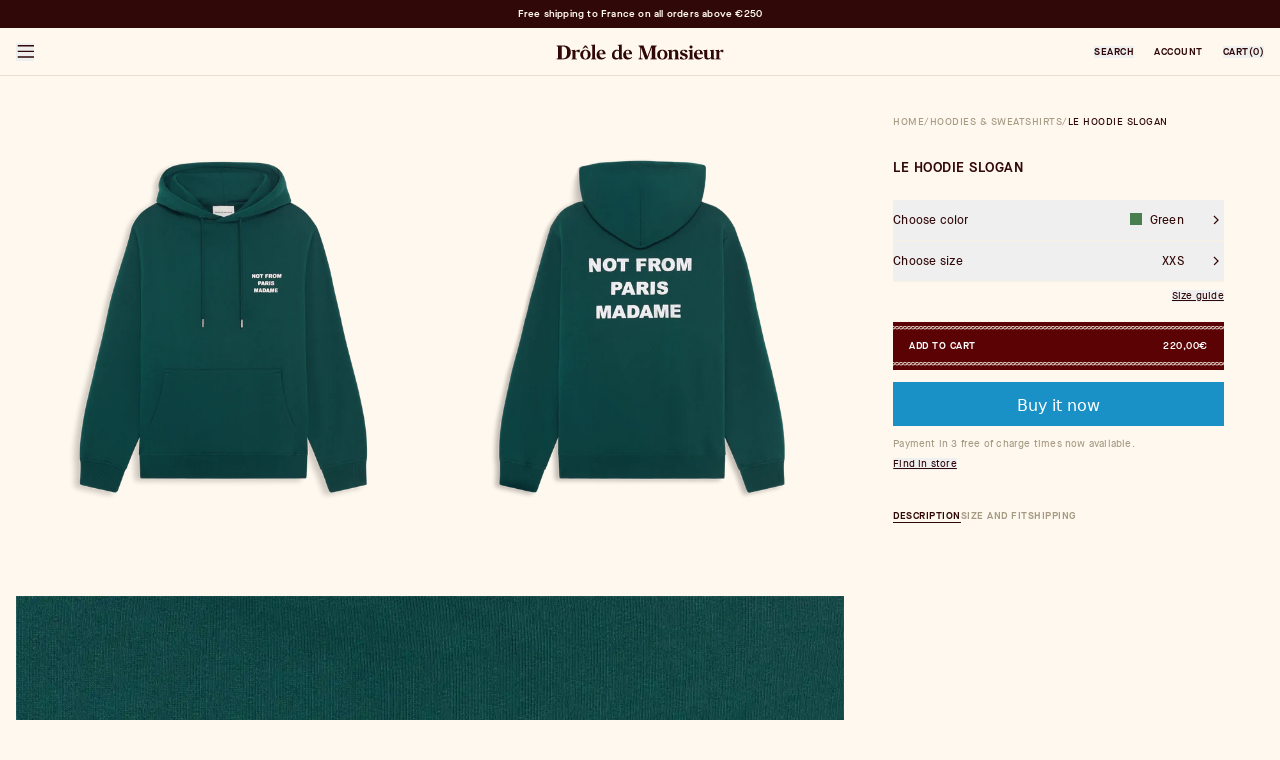

--- FILE ---
content_type: text/html; charset=utf-8
request_url: https://droledemonsieur.com/products/le-hoodie-slogan-13
body_size: 53246
content:
<!doctype html>
<html class='u-scroll-smooth' lang='en'>
	<head>
		<meta charset='utf-8'>
		<meta http-equiv='X-UA-Compatible' content='IE=edge'>
		<meta
			name='viewport'
			content='width=device-width,initial-scale=1,maximum-scale=1'
		>
		<link rel='canonical' href='https://droledemonsieur.com/products/le-hoodie-slogan-13'><link
				rel='icon'
				type='image/png'
				href='//droledemonsieur.com/cdn/shop/files/DDM-Visuel-D-Miroir-site.png?crop=center&height=32&v=1711551802&width=32'
			>

		





		


<title>
	Dark Green Cotton Slogan Hoodie

		&ndash; Drôle de Monsieur</title><!-- page_description "This dark green 100% cotton French terry hoodie with ribbed hem and cuffs is printed with the \u0026#39;Not From Paris Madame\u0026#39; slogan on the front and embroidered on the back.• Slogan printed at front and embroidered on the back• French terry hoodie• Ribbed hem and cuffs• 100% cotton - 430 GSM Color: Dark greenMade in PortugalR" -->


	<meta name='description' content='This dark green 100% cotton French terry hoodie with ribbed hem and cuffs is printed with the &#39;Not From Paris Madame&#39; slogan on the front and embroidered on the back.• Slogan printed at front and embroidered on the back• French terry hoodie• Ribbed hem and cuffs• 100% cotton - 430 GSM Color: Dark greenMade in PortugalR'>


<meta property='og:site_name' content='Drôle de Monsieur'>
<meta property='og:site' content='https://droledemonsieur.com'>
<meta property='og:url' content='https://droledemonsieur.com/products/le-hoodie-slogan-13'>
<meta property='og:title' content='Dark Green Cotton Slogan Hoodie'>
<meta property='og:type' content='website'>
<meta property='og:description' content='This dark green 100% cotton French terry hoodie with ribbed hem and cuffs is printed with the &#39;Not From Paris Madame&#39; slogan on the front and embroidered on the back.• Slogan printed at front and embroidered on the back• French terry hoodie• Ribbed hem and cuffs• 100% cotton - 430 GSM Color: Dark greenMade in PortugalR'>
<meta property='og:locale' content=' fr_FR'><meta property='og:image' content='http://droledemonsieur.com/cdn/shop/files/PERM-HO162-CO127-DGN_1copie.webp?v=1763115865'>
	<meta property='og:image:alt' content='http:Dark Green Cotton Slogan Hoodie'>
	<meta
		property='og:image:secure_url'
		content='https://droledemonsieur.com/cdn/shop/files/PERM-HO162-CO127-DGN_1copie.webp?v=1763115865'
	>
	<meta property='og:image:width' content='2000'>
	<meta property='og:image:height' content='2500'><meta
		property='og:price:amount'
		content='220,00'
	>
	<meta property='og:price:currency' content='EUR'><meta name='twitter:card' content='summary_large_image'><meta name='twitter:title' content='Dark Green Cotton Slogan Hoodie'>
<meta
	name='twitter:description'
	content='This dark green 100% cotton French terry hoodie with ribbed hem and cuffs is printed with the &#39;Not From Paris Madame&#39; slogan on the front and embroidered on the back.• Slogan printed at front and embroidered on the back• French terry hoodie• Ribbed hem and cuffs• 100% cotton - 430 GSM Color: Dark greenMade in PortugalR'
>

		
<script src="//droledemonsieur.com/cdn/shop/t/189/assets/css.min.nmgOMitl.js" type="module"  defer  crossorigin="anonymous"></script><link href="//droledemonsieur.com/cdn/shop/t/189/assets/css.min.D6hQCZAS.css" rel="stylesheet" type="text/css" media="all" />


		<!-- snippets/settings/font-face.liquid --><style data-shopify>
	@font-face {
	    font-family: 'Maison-Neue';
	    src: url("//droledemonsieur.com/cdn/shop/t/189/assets/maisonneue-medium-webfont.woff2?v=107265117714798560441766572007") format('woff2'),
	         url("//droledemonsieur.com/cdn/shop/t/189/assets/maisonneue-medium-webfont.woff?v=117127083320141801911766572007") format('woff');
	    font-weight: 400;
	    font-style: normal;
	    font-display: swap;
	}

	@font-face {
	    font-family: 'Maison-Neue';
	    src: url("//droledemonsieur.com/cdn/shop/t/189/assets/MaisonNeueWEB-Demi.woff2?v=75289507203131382741766572007") format('woff2'),
	         url("//droledemonsieur.com/cdn/shop/t/189/assets/MaisonNeueWEB-Demi.woff?v=131167348152321070971766572007") format('woff');
	    font-weight: 700;
	    font-style: normal;
	    font-display: swap;
	}
</style>

		<link
			rel='preload'
			href='https://use.typekit.net/dnu8lgi.css'
			as='style'
			onload="this.onload=null;this.rel='stylesheet'"
		>
		<noscript
			><link rel='stylesheet' href='https://use.typekit.net/dnu8lgi.css'
		></noscript>

		<script>window.performance && window.performance.mark && window.performance.mark('shopify.content_for_header.start');</script><meta name="google-site-verification" content="LmB4WI-jKXeos7W8wXIvuCpUlcy-vt2SiZYguwo8mik">
<meta id="shopify-digital-wallet" name="shopify-digital-wallet" content="/53821997229/digital_wallets/dialog">
<meta name="shopify-checkout-api-token" content="d4ae9d21546d92ae6c7f4928e6c999ba">
<meta id="in-context-paypal-metadata" data-shop-id="53821997229" data-venmo-supported="false" data-environment="production" data-locale="en_US" data-paypal-v4="true" data-currency="EUR">
<link rel="alternate" hreflang="x-default" href="https://droledemonsieur.com/products/le-hoodie-slogan-13">
<link rel="alternate" hreflang="en-FR" href="https://droledemonsieur.com/products/le-hoodie-slogan-13">
<link rel="alternate" hreflang="fr-FR" href="https://droledemonsieur.com/fr/products/le-hoodie-slogan-13">
<link rel="alternate" type="application/json+oembed" href="https://droledemonsieur.com/products/le-hoodie-slogan-13.oembed">
<script async="async" src="/checkouts/internal/preloads.js?locale=en-FR"></script>
<script id="apple-pay-shop-capabilities" type="application/json">{"shopId":53821997229,"countryCode":"FR","currencyCode":"EUR","merchantCapabilities":["supports3DS"],"merchantId":"gid:\/\/shopify\/Shop\/53821997229","merchantName":"Drôle de Monsieur","requiredBillingContactFields":["postalAddress","email","phone"],"requiredShippingContactFields":["postalAddress","email","phone"],"shippingType":"shipping","supportedNetworks":["visa","masterCard","amex","maestro"],"total":{"type":"pending","label":"Drôle de Monsieur","amount":"1.00"},"shopifyPaymentsEnabled":true,"supportsSubscriptions":true}</script>
<script id="shopify-features" type="application/json">{"accessToken":"d4ae9d21546d92ae6c7f4928e6c999ba","betas":["rich-media-storefront-analytics"],"domain":"droledemonsieur.com","predictiveSearch":true,"shopId":53821997229,"locale":"en"}</script>
<script>var Shopify = Shopify || {};
Shopify.shop = "droledemonsieur.myshopify.com";
Shopify.locale = "en";
Shopify.currency = {"active":"EUR","rate":"1.0"};
Shopify.country = "FR";
Shopify.theme = {"name":"Market contributed header - To publish on 25\/12","id":188820488576,"schema_name":"Starter Colorz","schema_version":"13\/01\/26-500762","theme_store_id":null,"role":"main"};
Shopify.theme.handle = "null";
Shopify.theme.style = {"id":null,"handle":null};
Shopify.cdnHost = "droledemonsieur.com/cdn";
Shopify.routes = Shopify.routes || {};
Shopify.routes.root = "/";</script>
<script type="module">!function(o){(o.Shopify=o.Shopify||{}).modules=!0}(window);</script>
<script>!function(o){function n(){var o=[];function n(){o.push(Array.prototype.slice.apply(arguments))}return n.q=o,n}var t=o.Shopify=o.Shopify||{};t.loadFeatures=n(),t.autoloadFeatures=n()}(window);</script>
<script id="shop-js-analytics" type="application/json">{"pageType":"product"}</script>
<script defer="defer" async type="module" src="//droledemonsieur.com/cdn/shopifycloud/shop-js/modules/v2/client.init-shop-cart-sync_C5BV16lS.en.esm.js"></script>
<script defer="defer" async type="module" src="//droledemonsieur.com/cdn/shopifycloud/shop-js/modules/v2/chunk.common_CygWptCX.esm.js"></script>
<script type="module">
  await import("//droledemonsieur.com/cdn/shopifycloud/shop-js/modules/v2/client.init-shop-cart-sync_C5BV16lS.en.esm.js");
await import("//droledemonsieur.com/cdn/shopifycloud/shop-js/modules/v2/chunk.common_CygWptCX.esm.js");

  window.Shopify.SignInWithShop?.initShopCartSync?.({"fedCMEnabled":true,"windoidEnabled":true});

</script>
<script>(function() {
  var isLoaded = false;
  function asyncLoad() {
    if (isLoaded) return;
    isLoaded = true;
    var urls = ["https:\/\/static.returngo.ai\/master.returngo.ai\/returngo.min.js?shop=droledemonsieur.myshopify.com","https:\/\/d1564fddzjmdj5.cloudfront.net\/initializercolissimo.js?app_name=happycolissimo\u0026cloud=d1564fddzjmdj5.cloudfront.net\u0026shop=droledemonsieur.myshopify.com","https:\/\/crossborder-integration.global-e.com\/resources\/js\/app?shop=droledemonsieur.myshopify.com","https:\/\/static.klaviyo.com\/onsite\/js\/klaviyo.js?company_id=WFW2Cc\u0026shop=droledemonsieur.myshopify.com","\/\/cdn.shopify.com\/proxy\/a395156ba76c14735ae4c2b7cf4066f1f9885e35c10865454cf9f900ad6eb3e1\/web.global-e.com\/merchant\/storefrontattributes?merchantid=10001340\u0026shop=droledemonsieur.myshopify.com\u0026sp-cache-control=cHVibGljLCBtYXgtYWdlPTkwMA","\/\/app.backinstock.org\/widget\/52629_1739947592.js?category=bis\u0026v=6\u0026shop=droledemonsieur.myshopify.com","https:\/\/connect.nosto.com\/script\/shopify\/market\/init.js?merchant=shopify-53821997229\u0026shop=droledemonsieur.myshopify.com","https:\/\/cdn.weglot.com\/weglot_script_tag.js?shop=droledemonsieur.myshopify.com"];
    for (var i = 0; i < urls.length; i++) {
      var s = document.createElement('script');
      s.type = 'text/javascript';
      s.async = true;
      s.src = urls[i];
      var x = document.getElementsByTagName('script')[0];
      x.parentNode.insertBefore(s, x);
    }
  };
  if(window.attachEvent) {
    window.attachEvent('onload', asyncLoad);
  } else {
    window.addEventListener('load', asyncLoad, false);
  }
})();</script>
<script id="__st">var __st={"a":53821997229,"offset":3600,"reqid":"23d2343c-7e08-4cf9-81e9-89116a30d675-1768723959","pageurl":"droledemonsieur.com\/products\/le-hoodie-slogan-13","u":"c3430ceccc44","p":"product","rtyp":"product","rid":9114980221277};</script>
<script>window.ShopifyPaypalV4VisibilityTracking = true;</script>
<script id="captcha-bootstrap">!function(){'use strict';const t='contact',e='account',n='new_comment',o=[[t,t],['blogs',n],['comments',n],[t,'customer']],c=[[e,'customer_login'],[e,'guest_login'],[e,'recover_customer_password'],[e,'create_customer']],r=t=>t.map((([t,e])=>`form[action*='/${t}']:not([data-nocaptcha='true']) input[name='form_type'][value='${e}']`)).join(','),a=t=>()=>t?[...document.querySelectorAll(t)].map((t=>t.form)):[];function s(){const t=[...o],e=r(t);return a(e)}const i='password',u='form_key',d=['recaptcha-v3-token','g-recaptcha-response','h-captcha-response',i],f=()=>{try{return window.sessionStorage}catch{return}},m='__shopify_v',_=t=>t.elements[u];function p(t,e,n=!1){try{const o=window.sessionStorage,c=JSON.parse(o.getItem(e)),{data:r}=function(t){const{data:e,action:n}=t;return t[m]||n?{data:e,action:n}:{data:t,action:n}}(c);for(const[e,n]of Object.entries(r))t.elements[e]&&(t.elements[e].value=n);n&&o.removeItem(e)}catch(o){console.error('form repopulation failed',{error:o})}}const l='form_type',E='cptcha';function T(t){t.dataset[E]=!0}const w=window,h=w.document,L='Shopify',v='ce_forms',y='captcha';let A=!1;((t,e)=>{const n=(g='f06e6c50-85a8-45c8-87d0-21a2b65856fe',I='https://cdn.shopify.com/shopifycloud/storefront-forms-hcaptcha/ce_storefront_forms_captcha_hcaptcha.v1.5.2.iife.js',D={infoText:'Protected by hCaptcha',privacyText:'Privacy',termsText:'Terms'},(t,e,n)=>{const o=w[L][v],c=o.bindForm;if(c)return c(t,g,e,D).then(n);var r;o.q.push([[t,g,e,D],n]),r=I,A||(h.body.append(Object.assign(h.createElement('script'),{id:'captcha-provider',async:!0,src:r})),A=!0)});var g,I,D;w[L]=w[L]||{},w[L][v]=w[L][v]||{},w[L][v].q=[],w[L][y]=w[L][y]||{},w[L][y].protect=function(t,e){n(t,void 0,e),T(t)},Object.freeze(w[L][y]),function(t,e,n,w,h,L){const[v,y,A,g]=function(t,e,n){const i=e?o:[],u=t?c:[],d=[...i,...u],f=r(d),m=r(i),_=r(d.filter((([t,e])=>n.includes(e))));return[a(f),a(m),a(_),s()]}(w,h,L),I=t=>{const e=t.target;return e instanceof HTMLFormElement?e:e&&e.form},D=t=>v().includes(t);t.addEventListener('submit',(t=>{const e=I(t);if(!e)return;const n=D(e)&&!e.dataset.hcaptchaBound&&!e.dataset.recaptchaBound,o=_(e),c=g().includes(e)&&(!o||!o.value);(n||c)&&t.preventDefault(),c&&!n&&(function(t){try{if(!f())return;!function(t){const e=f();if(!e)return;const n=_(t);if(!n)return;const o=n.value;o&&e.removeItem(o)}(t);const e=Array.from(Array(32),(()=>Math.random().toString(36)[2])).join('');!function(t,e){_(t)||t.append(Object.assign(document.createElement('input'),{type:'hidden',name:u})),t.elements[u].value=e}(t,e),function(t,e){const n=f();if(!n)return;const o=[...t.querySelectorAll(`input[type='${i}']`)].map((({name:t})=>t)),c=[...d,...o],r={};for(const[a,s]of new FormData(t).entries())c.includes(a)||(r[a]=s);n.setItem(e,JSON.stringify({[m]:1,action:t.action,data:r}))}(t,e)}catch(e){console.error('failed to persist form',e)}}(e),e.submit())}));const S=(t,e)=>{t&&!t.dataset[E]&&(n(t,e.some((e=>e===t))),T(t))};for(const o of['focusin','change'])t.addEventListener(o,(t=>{const e=I(t);D(e)&&S(e,y())}));const B=e.get('form_key'),M=e.get(l),P=B&&M;t.addEventListener('DOMContentLoaded',(()=>{const t=y();if(P)for(const e of t)e.elements[l].value===M&&p(e,B);[...new Set([...A(),...v().filter((t=>'true'===t.dataset.shopifyCaptcha))])].forEach((e=>S(e,t)))}))}(h,new URLSearchParams(w.location.search),n,t,e,['guest_login'])})(!0,!0)}();</script>
<script integrity="sha256-4kQ18oKyAcykRKYeNunJcIwy7WH5gtpwJnB7kiuLZ1E=" data-source-attribution="shopify.loadfeatures" defer="defer" src="//droledemonsieur.com/cdn/shopifycloud/storefront/assets/storefront/load_feature-a0a9edcb.js" crossorigin="anonymous"></script>
<script data-source-attribution="shopify.dynamic_checkout.dynamic.init">var Shopify=Shopify||{};Shopify.PaymentButton=Shopify.PaymentButton||{isStorefrontPortableWallets:!0,init:function(){window.Shopify.PaymentButton.init=function(){};var t=document.createElement("script");t.src="https://droledemonsieur.com/cdn/shopifycloud/portable-wallets/latest/portable-wallets.en.js",t.type="module",document.head.appendChild(t)}};
</script>
<script data-source-attribution="shopify.dynamic_checkout.buyer_consent">
  function portableWalletsHideBuyerConsent(e){var t=document.getElementById("shopify-buyer-consent"),n=document.getElementById("shopify-subscription-policy-button");t&&n&&(t.classList.add("hidden"),t.setAttribute("aria-hidden","true"),n.removeEventListener("click",e))}function portableWalletsShowBuyerConsent(e){var t=document.getElementById("shopify-buyer-consent"),n=document.getElementById("shopify-subscription-policy-button");t&&n&&(t.classList.remove("hidden"),t.removeAttribute("aria-hidden"),n.addEventListener("click",e))}window.Shopify?.PaymentButton&&(window.Shopify.PaymentButton.hideBuyerConsent=portableWalletsHideBuyerConsent,window.Shopify.PaymentButton.showBuyerConsent=portableWalletsShowBuyerConsent);
</script>
<script>
  function portableWalletsCleanup(e){e&&e.src&&console.error("Failed to load portable wallets script "+e.src);var t=document.querySelectorAll("shopify-accelerated-checkout .shopify-payment-button__skeleton, shopify-accelerated-checkout-cart .wallet-cart-button__skeleton"),e=document.getElementById("shopify-buyer-consent");for(let e=0;e<t.length;e++)t[e].remove();e&&e.remove()}function portableWalletsNotLoadedAsModule(e){e instanceof ErrorEvent&&"string"==typeof e.message&&e.message.includes("import.meta")&&"string"==typeof e.filename&&e.filename.includes("portable-wallets")&&(window.removeEventListener("error",portableWalletsNotLoadedAsModule),window.Shopify.PaymentButton.failedToLoad=e,"loading"===document.readyState?document.addEventListener("DOMContentLoaded",window.Shopify.PaymentButton.init):window.Shopify.PaymentButton.init())}window.addEventListener("error",portableWalletsNotLoadedAsModule);
</script>

<script type="module" src="https://droledemonsieur.com/cdn/shopifycloud/portable-wallets/latest/portable-wallets.en.js" onError="portableWalletsCleanup(this)" crossorigin="anonymous"></script>
<script nomodule>
  document.addEventListener("DOMContentLoaded", portableWalletsCleanup);
</script>

<link id="shopify-accelerated-checkout-styles" rel="stylesheet" media="screen" href="https://droledemonsieur.com/cdn/shopifycloud/portable-wallets/latest/accelerated-checkout-backwards-compat.css" crossorigin="anonymous">
<style id="shopify-accelerated-checkout-cart">
        #shopify-buyer-consent {
  margin-top: 1em;
  display: inline-block;
  width: 100%;
}

#shopify-buyer-consent.hidden {
  display: none;
}

#shopify-subscription-policy-button {
  background: none;
  border: none;
  padding: 0;
  text-decoration: underline;
  font-size: inherit;
  cursor: pointer;
}

#shopify-subscription-policy-button::before {
  box-shadow: none;
}

      </style>

<script>window.performance && window.performance.mark && window.performance.mark('shopify.content_for_header.end');</script>
	<!-- BEGIN app block: shopify://apps/klaviyo-email-marketing-sms/blocks/klaviyo-onsite-embed/2632fe16-c075-4321-a88b-50b567f42507 -->












  <script async src="https://static.klaviyo.com/onsite/js/WFW2Cc/klaviyo.js?company_id=WFW2Cc"></script>
  <script>!function(){if(!window.klaviyo){window._klOnsite=window._klOnsite||[];try{window.klaviyo=new Proxy({},{get:function(n,i){return"push"===i?function(){var n;(n=window._klOnsite).push.apply(n,arguments)}:function(){for(var n=arguments.length,o=new Array(n),w=0;w<n;w++)o[w]=arguments[w];var t="function"==typeof o[o.length-1]?o.pop():void 0,e=new Promise((function(n){window._klOnsite.push([i].concat(o,[function(i){t&&t(i),n(i)}]))}));return e}}})}catch(n){window.klaviyo=window.klaviyo||[],window.klaviyo.push=function(){var n;(n=window._klOnsite).push.apply(n,arguments)}}}}();</script>

  
    <script id="viewed_product">
      if (item == null) {
        var _learnq = _learnq || [];

        var MetafieldReviews = null
        var MetafieldYotpoRating = null
        var MetafieldYotpoCount = null
        var MetafieldLooxRating = null
        var MetafieldLooxCount = null
        var okendoProduct = null
        var okendoProductReviewCount = null
        var okendoProductReviewAverageValue = null
        try {
          // The following fields are used for Customer Hub recently viewed in order to add reviews.
          // This information is not part of __kla_viewed. Instead, it is part of __kla_viewed_reviewed_items
          MetafieldReviews = {};
          MetafieldYotpoRating = null
          MetafieldYotpoCount = null
          MetafieldLooxRating = null
          MetafieldLooxCount = null

          okendoProduct = null
          // If the okendo metafield is not legacy, it will error, which then requires the new json formatted data
          if (okendoProduct && 'error' in okendoProduct) {
            okendoProduct = null
          }
          okendoProductReviewCount = okendoProduct ? okendoProduct.reviewCount : null
          okendoProductReviewAverageValue = okendoProduct ? okendoProduct.reviewAverageValue : null
        } catch (error) {
          console.error('Error in Klaviyo onsite reviews tracking:', error);
        }

        var item = {
          Name: "Le Hoodie Slogan",
          ProductID: 9114980221277,
          Categories: ["Hoodies \u0026 Sweatshirts","Not from Paris Madame","Permanents","See all","Shop","Slogan - Hoodies \u0026 Sweatshirts","Slogan Bold","Test Merch (See all)","Test Merch (Slogan)","Test tailles"],
          ImageURL: "https://droledemonsieur.com/cdn/shop/files/PERM-HO162-CO127-DGN_1copie_grande.webp?v=1763115865",
          URL: "https://droledemonsieur.com/products/le-hoodie-slogan-13",
          Brand: "Drôle de Monsieur",
          Price: "220,00€",
          Value: "220,00",
          CompareAtPrice: "0,00€"
        };
        _learnq.push(['track', 'Viewed Product', item]);
        _learnq.push(['trackViewedItem', {
          Title: item.Name,
          ItemId: item.ProductID,
          Categories: item.Categories,
          ImageUrl: item.ImageURL,
          Url: item.URL,
          Metadata: {
            Brand: item.Brand,
            Price: item.Price,
            Value: item.Value,
            CompareAtPrice: item.CompareAtPrice
          },
          metafields:{
            reviews: MetafieldReviews,
            yotpo:{
              rating: MetafieldYotpoRating,
              count: MetafieldYotpoCount,
            },
            loox:{
              rating: MetafieldLooxRating,
              count: MetafieldLooxCount,
            },
            okendo: {
              rating: okendoProductReviewAverageValue,
              count: okendoProductReviewCount,
            }
          }
        }]);
      }
    </script>
  




  <script>
    window.klaviyoReviewsProductDesignMode = false
  </script>







<!-- END app block --><!-- BEGIN app block: shopify://apps/gorgias-live-chat-helpdesk/blocks/gorgias/a66db725-7b96-4e3f-916e-6c8e6f87aaaa -->
<script defer data-gorgias-loader-chat src="https://config.gorgias.chat/bundle-loader/shopify/droledemonsieur.myshopify.com"></script>


<script defer data-gorgias-loader-convert  src="https://cdn.9gtb.com/loader.js"></script>


<script defer data-gorgias-loader-mailto-replace  src="https://config.gorgias.help/api/contact-forms/replace-mailto-script.js?shopName=droledemonsieur"></script>


<!-- END app block --><!-- BEGIN app block: shopify://apps/sortd-merchandiser/blocks/app-embed/5176d6ef-993f-4869-ba24-87a0a6bedcf9 -->


<script>
window.cmPercents = {
  'product_card_view': 100,
  'product_view': 100,
  'collection_view': 100,
  'product_add': 100,
  'enabled': true,
  'product_card_selector': '[role="main"] a[href*="/products"], #main a[href*="/products"], main a[href*="/products"], #shopify-section-collection-template a[href*="/products"], .collection-matrix.product-list a[href*="/products"]',
  'cart_url': '/cart',
  'store': 'droledemonsieur.myshopify.com',
  'submit': '[type="submit"]',
  'root_locale': '/',
  'root': '/',
  'collection_url': '',
  'collection_handle': '',
  'collection_id': null,
  'permissions': 123,
};

window.cmTesting = {
  'tests': '[]',
  'collection_route': '/collections',
  'variantA': '',
  'variantB': '',
  'collection_handle': '',
  'canonical_enabled': false
};

if(!(window.cmPercents.permissions != 123 && sessionStorage.getItem('themePermissions') != 'true')) {
  sessionStorage.setItem('cmTests', window.cmTesting.tests);
}
</script>



<script>
var cmInserted=function(){"use strict";var m=100,t=!1,u="animationName",d="",n="Webkit Moz O ms Khtml".split(" "),e="",i=document.createElement("div"),s={strictlyNew:!0,timeout:20,addImportant:!1};if(i.style.animationName&&(t=!0),!1===t)for(var o=0;o<n.length;o++)if(void 0!==i.style[n[o]+"AnimationName"]){e=n[o],u=e+"AnimationName",d="-"+e.toLowerCase()+"-",t=!0;break}function c(t){return s.strictlyNew&&!0===t.QinsQ}function r(t,n){function e(t){t.animationName!==o&&t[u]!==o||c(t.target)||n(t.target)}var i,o="insQ_"+m++,r=s.addImportant?" !important":"";(i=document.createElement("style")).innerHTML="@"+d+"keyframes "+o+" {  from {  outline: 1px solid transparent  } to {  outline: 0px solid transparent }  }\n"+t+" { animation-duration: 0.001s"+r+"; animation-name: "+o+r+"; "+d+"animation-duration: 0.001s"+r+"; "+d+"animation-name: "+o+r+";  } ",document.head.appendChild(i);var a=setTimeout(function(){document.addEventListener("animationstart",e,!1),document.addEventListener("MSAnimationStart",e,!1),document.addEventListener("webkitAnimationStart",e,!1)},s.timeout);return{destroy:function(){clearTimeout(a),i&&(document.head.removeChild(i),i=null),document.removeEventListener("animationstart",e),document.removeEventListener("MSAnimationStart",e),document.removeEventListener("webkitAnimationStart",e)}}}function a(t){t.QinsQ=!0}function f(t){if(t)for(a(t),t=t.firstChild;t;t=t.nextSibling)void 0!==t&&1===t.nodeType&&f(t)}function l(t,n){var e,i=[],o=function(){clearTimeout(e),e=setTimeout(function(){i.forEach(f),n(i),i=[]},10)};return r(t,function(t){if(!c(t)){a(t);var n=function t(n){return c(n.parentNode)||"BODY"===n.nodeName?n:t(n.parentNode)}(t);i.indexOf(n)<0&&i.push(n),o()}})}function v(n){return!(!t||!n.match(/[^{}]/))&&(s.strictlyNew&&f(document.body),{every:function(t){return r(n,t)},summary:function(t){return l(n,t)}})}return v.config=function(t){for(var n in t)t.hasOwnProperty(n)&&(s[n]=t[n])},v}();"undefined"!=typeof module&&void 0!==module.exports&&(module.exports=cmInserted);
function cmX(){for(var e=(navigator.userAgent||"").toLowerCase(),t=[/bot/,/crawl/,/spider/,/slurp/,/curl/,/wget/,/python-requests/,/axios/,/feedfetcher/,/ia_archiver/,/facebookexternalhit/,/facebot/,/google web preview/,/googlebot/,/bingpreview/,/bingbot/,/duckduckbot/,/baiduspider/,/yandex/,/sogou/,/exabot/,/dotbot/,/msnbot/,/yahoo/,/adsbot/,/mediapartners google/,/developers google/,/embedly/,/quora link preview/,/rogerbot/,/applebot/,/tweetmemebot/,/ahrefsbot/,/semrush/,/mj12bot/,/uptimerobot/,/screamingfrog/,/pinterest/,/whatsapp/,/telegrambot/,/vkshare/,/slackbot/,/discordbot/,/flipboard/,/preview/,/phantomjs/,/headless/,/prerender/,/metauri/,/node-superagent/,/python-urllib/,/java\/[0-9\.]+/,/lighthouse/,/chrome-lighthouse/,/pagespeed/,/yadirectfetcher/,/mailru\//,/daum[ /]/,/gomezagent/,/pingdom/,/rigor/,/postman/,/firephp/,/wappalyzer/,/whatcms\//,/zgrab/,/webglance/,/webkit2png/,/analyzer/,/virtuoso/,/pageburst/,/gozilla\//,/cloudflare/,/cf-network/,/cf-edge/,/cf-connecting-ip/],r=0;r<t.length;r++)if(t[r].test(e))return!0;if(navigator.webdriver||!navigator.languages||0===navigator.languages.length||e.indexOf("headlesschrome")>=0||window._phantom||window.__nightmare||window.callPhantom)return!0;try{if("undefined"!=typeof screen&&window.innerHeight&&screen.height-window.innerHeight<0)return!0}catch(s){}return!1}class CMUtils{constructor(){}saveId(){window?.cmPercents?.collection_id&&sessionStorage.setItem("collectionReferrerId",JSON.stringify({[window.location.href.split("?")[0]]:window.cmPercents.collection_id}))}anyNotFoundIds(e,t){if(void 0!==t){for(let r=0;r<e.length;r++)if(!t[decodeURIComponent(e[r].split("/products/")[1])])return!0}return!1}fetchRedirectedURL(e){return new Promise((t,r)=>{let s=new XMLHttpRequest;s.open("GET",e,!0),s.onload=()=>{200===s.status?t(s.responseURL):r(Error("Failed to fetch redirected URL"))},s.onerror=()=>r(Error("Network error")),s.send()})}filteredProductCards(e,t,r){let s;try{s=JSON.parse(sessionStorage.getItem("viewedProductCards")||'{"cards":[]}')||{cards:[]}}catch(n){s={cards:[]}}let o=[...s.cards];e=[...new Set(e||[])];let i=e.filter(e=>{try{if(e&&e.includes("/products/")&&!s.cards.includes(e.split("/products/")[1].split("?")[0]))return o.push(e.split("/products/")[1].split("?")[0]),!0}catch(t){return!1}});if(sessionStorage.setItem("viewedProductCards",JSON.stringify({cards:o})),void 0!==t){let c=[],l=[];for(let a=0;a<i.length;a++){let d=void 0!==t?t[decodeURIComponent(i[a].split("/products/")[1])]:null;"undefined"!=typeof cmIds&&(d=d??(cmIds.find(e=>e[0]==i[a].split("/products/")[1])??[null,null])[1]),d?l.push(d):c.push(i[a])}return[c,l]}return[i,[]]}trackLinksInView(e,t){let r=new IntersectionObserver(e=>{e.forEach(e=>{e.intersectionRatio>0&&e?.target?.href&&t(e.target.href.replace(/^.*\/\/[^\/]+/,"").split("?")[0],r)})});r.observe(e)}productIdFromCollection(e=1){return new Promise(async(t,r)=>{let s=new XMLHttpRequest;if(!window.location.href){console.error("No location.href available");return}let n=window.location.href.split("?")[0];if(n&&window.cmPercents.root_locale!==window.cmPercents.root){let o;if(sessionStorage.getItem(`collection:${window.cmPercents.collection_url}`))n=sessionStorage.getItem(`collection:${window.cmPercents.collection_url}`);else{try{o=await this.fetchRedirectedURL("https://"+(window.location.host+window.cmPercents.root_locale+"/collections/"+window.cmPercents.collection_handle).replace("//","/"))}catch(i){console.error("Error fetching redirected URL:",i)}o&&(sessionStorage.setItem(`collection:${window.cmPercents.collection_url}`,o),n=o)}}n&&(s.open("GET",`${n}/products.json?limit=250${1!=e?`&page=${e}`:""}`,!0),s.responseType="json",s.onload=async function(){200===s.status&&s?.response?.products?t(s?.response?.products):t(null)},s.onerror=function(){t(null)},s.send())})}get collectionHandle(){let e=document.referrer.split("/");for(var t=0;t<e.length;t++)if("collections"==e[t]&&e.length>t+1)return e[t+1];return null}squashCart(e){let t={};return e.map(e=>t[e.product_id]=e.product_id in t?t[e.product_id]+e.quantity:e.quantity),t}findLineItemDifferences(e,t){let r={};for(let s in e)if(t.hasOwnProperty(s)){let n=e[s]-t[s];n>0&&(r[s]=n)}else r[s]=e[s];return r}get currentCart(){return new Promise((e,t)=>{let r=new XMLHttpRequest;r.open("GET",window.cmPercents.cart_url+".json",!0),r.responseType="json",r.onload=async function(){200===r.status?e(r?.response?.items):e(null)},r.onerror=function(){e(null)},r.send()})}}class CMCheckForTests{constructor(){this.tests=window?.cmPercents?.tests?JSON.parse(window.cmPercents.tests):[];try{this.#a()}catch(e){console.error("Error checking for tests:",e);try{document.body.classList.remove("cm-ab-hide")}catch(t){console.error("Error removing class cm-ab-hide:",t)}}}#b(){return Date.now().toString(36)+Math.random().toString(36).substr(2,25)+"-"+Math.floor(100*Math.random()+1)}#a(){let e=!1;if(window?.cmTesting?.tests&&window?.cmTesting?.collection_handle)try{let t=JSON.parse(window.cmTesting.tests);if(Array.isArray(t)&&t.length>0)for(let r=0;r<t.length;r++){let s=t[r],n=sessionStorage.getItem("sessionIdCm")||this.#b(),o=parseInt(n.split("-")[1])>50;if(sessionStorage.setItem("sessionIdCm",n),o&&s?.aHandle==window.cmTesting.collection_handle&&window.cmTesting?.variantB==s?.bHandle){if(!window.cmTesting?.variantB)return;if(window.cmTesting.canonical_enabled||!cmX()){let i=new URLSearchParams(window.location.search);if(i.has("cmread")){document.documentElement.classList.remove("cm-ab-hide");return}i.set("cmread","true"),e=!0,location.replace(window.cmTesting.collection_route+"/"+s?.bHandle+"?"+i.toString());return}}else if(s?.bHandle==window.cmCollectionHandle&&!o&&s?.aHandle==window.cmTesting.variantA){let c=new URLSearchParams(window.location.search);if(c.has("cmread"))return;c.set("cmread","true"),e=!0,location.replace(window.cmPercents.collection_route+"/"+s?.aHandle+"?"+c.toString());return}}}catch(l){console.error("Error parsing tests:",l)}finally{e||document.documentElement.classList.remove("cm-ab-hide")}}}const cmCheckForTests=new CMCheckForTests;class CMEventTracker{#c;#d;#e;#f;#g;#h;#i;#j;#k;#l;#m;#n;constructor(e,t){if(100==window.cmPercents.permissions&&"true"!=sessionStorage.getItem("themePermissions")||(this.#c=e,this.#m="https://us-central1-collection-merchandiser.cloudfunctions.net/event-tracking-trigger",this.#d=sessionStorage.getItem("sessionIdCm"),this.#f=new Date().toISOString(),this.#h=Shopify.shop||window?.cmPercents?.store,this.#i=[],this.#e={},this.collectionProducts,this.#k,this.#l=window?.cmPercents?.submit?document.querySelectorAll(window.cmPercents.submit):null,this.#d||(this.#d=this.#b(),sessionStorage.setItem("sessionIdCm",this.#d)),!this.#d))return;this.#g=new CMUtils,this.#g.saveId(),this.#n=1;try{this.#o()}catch(r){console.log(r)}}set setProductCardUrlsToSend(e){0==this.#i.length&&setTimeout(()=>{this.#p()},1750),this.#i.push(e)}async #p(){let a=!0;for(;this.#g.anyNotFoundIds(this.#i,this.#j)&&a;){let d=await this.#g.productIdFromCollection(this.#n);this.#n=this.#n+1;let u=Array.isArray(d)?d.reduce((e,t,r,s)=>(e[t.handle]=t.id,e),{}):{};0==Object.keys(u).length&&(a=!1),this.#j={...this.#j,...u}}let h=this.#g.filteredProductCards(this.#i,this.#j,this);h.length>0&&h[1].length>0&&this.#q("product_card_view",null,{ids:h[1],collection_id:window?.cmPercents?.collection_id||0,multiplier:parseFloat(100/window.cmPercents.product_card_view)}),this.#i=[]}async #o(){if(window?.cmPercents?.collection_id){let p=await this.#g.productIdFromCollection();this.#n=2,this.#j=Array.isArray(p)?p.reduce((e,t,r,s)=>(e[t.handle]=t.id,e),{}):{};let m=document.querySelectorAll(window.cmPercents.product_card_selector),g=e=>{this.#g.trackLinksInView(e,async(e,t)=>{t.disconnect(),this.setProductCardUrlsToSend=e})};m.forEach(e=>{g(e)}),cmInserted(window.cmPercents.product_card_selector).every(e=>{g(e)}),window.addEventListener("beforeunload",()=>{this.#p()})}}#b(){return Date.now().toString(36)+Math.random().toString(36).substr(2,25)+"-"+Math.floor(100*Math.random()+1)}#q(f,$,w){let b={event_type:f,timestamp:this.#f,session_id:this.#d,page_data:this.#e,store:this.#h};b.page_data={...b.page_data,...w},$&&(b.linkData=$);let y=new XMLHttpRequest;y.open("POST","purchase_to_product"!=f&&"product_purchase"!=f?this.#c:this.#m),y.setRequestHeader("Content-Type","application/json"),y.send(JSON.stringify(b))}#r(P){return new Promise(e=>{setTimeout(e,P)})}}"complete"===document.readyState?new CMEventTracker("https://cm-event-trigger-6deun5o54a-uw.a.run.app/event-tracking-trigger"):window.addEventListener("load",()=>{new CMEventTracker("https://cm-event-trigger-6deun5o54a-uw.a.run.app/event-tracking-trigger")});
</script>
<!-- END app block --><!-- BEGIN app block: shopify://apps/elevar-conversion-tracking/blocks/dataLayerEmbed/bc30ab68-b15c-4311-811f-8ef485877ad6 -->



<script type="module" dynamic>
  const configUrl = "/a/elevar/static/configs/3f3528d89c999daf3826b3b51d5679f34406b903/config.js";
  const config = (await import(configUrl)).default;
  const scriptUrl = config.script_src_app_theme_embed;

  if (scriptUrl) {
    const { handler } = await import(scriptUrl);

    await handler(
      config,
      {
        cartData: {
  marketId: "9590178036",
  attributes:{},
  cartTotal: "0.0",
  currencyCode:"EUR",
  items: []
}
,
        user: {cartTotal: "0.0",
    currencyCode:"EUR",customer: {},
}
,
        isOnCartPage:false,
        collectionView:null,
        searchResultsView:null,
        productView:{
    attributes:{},
    currencyCode:"EUR",defaultVariant: {id:"PERM-HO162-CO127-DGN-XXS",name:"Le Hoodie Slogan",
        brand:"Drôle de Monsieur",
        category:"Hoodies",
        variant:"XXS",
        price: "220.0",
        productId: "9114980221277",
        variantId: "56101617336704",
        compareAtPrice: "0.0",image:"\/\/droledemonsieur.com\/cdn\/shop\/files\/PERM-HO162-CO127-DGN_1copie.webp?v=1763115865",url:"\/products\/le-hoodie-slogan-13?variant=56101617336704"},items: [{id:"PERM-HO162-CO127-DGN-XXS",name:"Le Hoodie Slogan",
          brand:"Drôle de Monsieur",
          category:"Hoodies",
          variant:"XXS",
          price: "220.0",
          productId: "9114980221277",
          variantId: "56101617336704",
          compareAtPrice: "0.0",image:"\/\/droledemonsieur.com\/cdn\/shop\/files\/PERM-HO162-CO127-DGN_1copie.webp?v=1763115865",url:"\/products\/le-hoodie-slogan-13?variant=56101617336704"},{id:"PERM-HO162-CO127-DGN-XS",name:"Le Hoodie Slogan",
          brand:"Drôle de Monsieur",
          category:"Hoodies",
          variant:"XS",
          price: "220.0",
          productId: "9114980221277",
          variantId: "50635232739677",
          compareAtPrice: "0.0",image:"\/\/droledemonsieur.com\/cdn\/shop\/files\/PERM-HO162-CO127-DGN_1copie.webp?v=1763115865",url:"\/products\/le-hoodie-slogan-13?variant=50635232739677"},{id:"PERM-HO162-CO127-DGN-S",name:"Le Hoodie Slogan",
          brand:"Drôle de Monsieur",
          category:"Hoodies",
          variant:"S",
          price: "220.0",
          productId: "9114980221277",
          variantId: "50635232772445",
          compareAtPrice: "0.0",image:"\/\/droledemonsieur.com\/cdn\/shop\/files\/PERM-HO162-CO127-DGN_1copie.webp?v=1763115865",url:"\/products\/le-hoodie-slogan-13?variant=50635232772445"},{id:"PERM-HO162-CO127-DGN-M",name:"Le Hoodie Slogan",
          brand:"Drôle de Monsieur",
          category:"Hoodies",
          variant:"M",
          price: "220.0",
          productId: "9114980221277",
          variantId: "50635232805213",
          compareAtPrice: "0.0",image:"\/\/droledemonsieur.com\/cdn\/shop\/files\/PERM-HO162-CO127-DGN_1copie.webp?v=1763115865",url:"\/products\/le-hoodie-slogan-13?variant=50635232805213"},{id:"PERM-HO162-CO127-DGN-L",name:"Le Hoodie Slogan",
          brand:"Drôle de Monsieur",
          category:"Hoodies",
          variant:"L",
          price: "220.0",
          productId: "9114980221277",
          variantId: "50635232837981",
          compareAtPrice: "0.0",image:"\/\/droledemonsieur.com\/cdn\/shop\/files\/PERM-HO162-CO127-DGN_1copie.webp?v=1763115865",url:"\/products\/le-hoodie-slogan-13?variant=50635232837981"},{id:"PERM-HO162-CO127-DGN-XL",name:"Le Hoodie Slogan",
          brand:"Drôle de Monsieur",
          category:"Hoodies",
          variant:"XL",
          price: "220.0",
          productId: "9114980221277",
          variantId: "50635232870749",
          compareAtPrice: "0.0",image:"\/\/droledemonsieur.com\/cdn\/shop\/files\/PERM-HO162-CO127-DGN_1copie.webp?v=1763115865",url:"\/products\/le-hoodie-slogan-13?variant=50635232870749"},{id:"PERM-HO162-CO127-DGN-XXL",name:"Le Hoodie Slogan",
          brand:"Drôle de Monsieur",
          category:"Hoodies",
          variant:"XXL",
          price: "220.0",
          productId: "9114980221277",
          variantId: "50635232903517",
          compareAtPrice: "0.0",image:"\/\/droledemonsieur.com\/cdn\/shop\/files\/PERM-HO162-CO127-DGN_1copie.webp?v=1763115865",url:"\/products\/le-hoodie-slogan-13?variant=50635232903517"},]
  },
        checkoutComplete: null
      }
    );
  }
</script>


<!-- END app block --><script src="https://cdn.shopify.com/extensions/019b1217-3183-73dc-86b1-c09190ab9c9a/baback-25/assets/app.js" type="text/javascript" defer="defer"></script>
<script src="https://cdn.shopify.com/extensions/019ba25f-3f0c-753c-b178-f52f3fda4dbd/nosto-personalization-188/assets/market-init.js" type="text/javascript" defer="defer"></script>
<link href="https://monorail-edge.shopifysvc.com" rel="dns-prefetch">
<script>(function(){if ("sendBeacon" in navigator && "performance" in window) {try {var session_token_from_headers = performance.getEntriesByType('navigation')[0].serverTiming.find(x => x.name == '_s').description;} catch {var session_token_from_headers = undefined;}var session_cookie_matches = document.cookie.match(/_shopify_s=([^;]*)/);var session_token_from_cookie = session_cookie_matches && session_cookie_matches.length === 2 ? session_cookie_matches[1] : "";var session_token = session_token_from_headers || session_token_from_cookie || "";function handle_abandonment_event(e) {var entries = performance.getEntries().filter(function(entry) {return /monorail-edge.shopifysvc.com/.test(entry.name);});if (!window.abandonment_tracked && entries.length === 0) {window.abandonment_tracked = true;var currentMs = Date.now();var navigation_start = performance.timing.navigationStart;var payload = {shop_id: 53821997229,url: window.location.href,navigation_start,duration: currentMs - navigation_start,session_token,page_type: "product"};window.navigator.sendBeacon("https://monorail-edge.shopifysvc.com/v1/produce", JSON.stringify({schema_id: "online_store_buyer_site_abandonment/1.1",payload: payload,metadata: {event_created_at_ms: currentMs,event_sent_at_ms: currentMs}}));}}window.addEventListener('pagehide', handle_abandonment_event);}}());</script>
<script id="web-pixels-manager-setup">(function e(e,d,r,n,o){if(void 0===o&&(o={}),!Boolean(null===(a=null===(i=window.Shopify)||void 0===i?void 0:i.analytics)||void 0===a?void 0:a.replayQueue)){var i,a;window.Shopify=window.Shopify||{};var t=window.Shopify;t.analytics=t.analytics||{};var s=t.analytics;s.replayQueue=[],s.publish=function(e,d,r){return s.replayQueue.push([e,d,r]),!0};try{self.performance.mark("wpm:start")}catch(e){}var l=function(){var e={modern:/Edge?\/(1{2}[4-9]|1[2-9]\d|[2-9]\d{2}|\d{4,})\.\d+(\.\d+|)|Firefox\/(1{2}[4-9]|1[2-9]\d|[2-9]\d{2}|\d{4,})\.\d+(\.\d+|)|Chrom(ium|e)\/(9{2}|\d{3,})\.\d+(\.\d+|)|(Maci|X1{2}).+ Version\/(15\.\d+|(1[6-9]|[2-9]\d|\d{3,})\.\d+)([,.]\d+|)( \(\w+\)|)( Mobile\/\w+|) Safari\/|Chrome.+OPR\/(9{2}|\d{3,})\.\d+\.\d+|(CPU[ +]OS|iPhone[ +]OS|CPU[ +]iPhone|CPU IPhone OS|CPU iPad OS)[ +]+(15[._]\d+|(1[6-9]|[2-9]\d|\d{3,})[._]\d+)([._]\d+|)|Android:?[ /-](13[3-9]|1[4-9]\d|[2-9]\d{2}|\d{4,})(\.\d+|)(\.\d+|)|Android.+Firefox\/(13[5-9]|1[4-9]\d|[2-9]\d{2}|\d{4,})\.\d+(\.\d+|)|Android.+Chrom(ium|e)\/(13[3-9]|1[4-9]\d|[2-9]\d{2}|\d{4,})\.\d+(\.\d+|)|SamsungBrowser\/([2-9]\d|\d{3,})\.\d+/,legacy:/Edge?\/(1[6-9]|[2-9]\d|\d{3,})\.\d+(\.\d+|)|Firefox\/(5[4-9]|[6-9]\d|\d{3,})\.\d+(\.\d+|)|Chrom(ium|e)\/(5[1-9]|[6-9]\d|\d{3,})\.\d+(\.\d+|)([\d.]+$|.*Safari\/(?![\d.]+ Edge\/[\d.]+$))|(Maci|X1{2}).+ Version\/(10\.\d+|(1[1-9]|[2-9]\d|\d{3,})\.\d+)([,.]\d+|)( \(\w+\)|)( Mobile\/\w+|) Safari\/|Chrome.+OPR\/(3[89]|[4-9]\d|\d{3,})\.\d+\.\d+|(CPU[ +]OS|iPhone[ +]OS|CPU[ +]iPhone|CPU IPhone OS|CPU iPad OS)[ +]+(10[._]\d+|(1[1-9]|[2-9]\d|\d{3,})[._]\d+)([._]\d+|)|Android:?[ /-](13[3-9]|1[4-9]\d|[2-9]\d{2}|\d{4,})(\.\d+|)(\.\d+|)|Mobile Safari.+OPR\/([89]\d|\d{3,})\.\d+\.\d+|Android.+Firefox\/(13[5-9]|1[4-9]\d|[2-9]\d{2}|\d{4,})\.\d+(\.\d+|)|Android.+Chrom(ium|e)\/(13[3-9]|1[4-9]\d|[2-9]\d{2}|\d{4,})\.\d+(\.\d+|)|Android.+(UC? ?Browser|UCWEB|U3)[ /]?(15\.([5-9]|\d{2,})|(1[6-9]|[2-9]\d|\d{3,})\.\d+)\.\d+|SamsungBrowser\/(5\.\d+|([6-9]|\d{2,})\.\d+)|Android.+MQ{2}Browser\/(14(\.(9|\d{2,})|)|(1[5-9]|[2-9]\d|\d{3,})(\.\d+|))(\.\d+|)|K[Aa][Ii]OS\/(3\.\d+|([4-9]|\d{2,})\.\d+)(\.\d+|)/},d=e.modern,r=e.legacy,n=navigator.userAgent;return n.match(d)?"modern":n.match(r)?"legacy":"unknown"}(),u="modern"===l?"modern":"legacy",c=(null!=n?n:{modern:"",legacy:""})[u],f=function(e){return[e.baseUrl,"/wpm","/b",e.hashVersion,"modern"===e.buildTarget?"m":"l",".js"].join("")}({baseUrl:d,hashVersion:r,buildTarget:u}),m=function(e){var d=e.version,r=e.bundleTarget,n=e.surface,o=e.pageUrl,i=e.monorailEndpoint;return{emit:function(e){var a=e.status,t=e.errorMsg,s=(new Date).getTime(),l=JSON.stringify({metadata:{event_sent_at_ms:s},events:[{schema_id:"web_pixels_manager_load/3.1",payload:{version:d,bundle_target:r,page_url:o,status:a,surface:n,error_msg:t},metadata:{event_created_at_ms:s}}]});if(!i)return console&&console.warn&&console.warn("[Web Pixels Manager] No Monorail endpoint provided, skipping logging."),!1;try{return self.navigator.sendBeacon.bind(self.navigator)(i,l)}catch(e){}var u=new XMLHttpRequest;try{return u.open("POST",i,!0),u.setRequestHeader("Content-Type","text/plain"),u.send(l),!0}catch(e){return console&&console.warn&&console.warn("[Web Pixels Manager] Got an unhandled error while logging to Monorail."),!1}}}}({version:r,bundleTarget:l,surface:e.surface,pageUrl:self.location.href,monorailEndpoint:e.monorailEndpoint});try{o.browserTarget=l,function(e){var d=e.src,r=e.async,n=void 0===r||r,o=e.onload,i=e.onerror,a=e.sri,t=e.scriptDataAttributes,s=void 0===t?{}:t,l=document.createElement("script"),u=document.querySelector("head"),c=document.querySelector("body");if(l.async=n,l.src=d,a&&(l.integrity=a,l.crossOrigin="anonymous"),s)for(var f in s)if(Object.prototype.hasOwnProperty.call(s,f))try{l.dataset[f]=s[f]}catch(e){}if(o&&l.addEventListener("load",o),i&&l.addEventListener("error",i),u)u.appendChild(l);else{if(!c)throw new Error("Did not find a head or body element to append the script");c.appendChild(l)}}({src:f,async:!0,onload:function(){if(!function(){var e,d;return Boolean(null===(d=null===(e=window.Shopify)||void 0===e?void 0:e.analytics)||void 0===d?void 0:d.initialized)}()){var d=window.webPixelsManager.init(e)||void 0;if(d){var r=window.Shopify.analytics;r.replayQueue.forEach((function(e){var r=e[0],n=e[1],o=e[2];d.publishCustomEvent(r,n,o)})),r.replayQueue=[],r.publish=d.publishCustomEvent,r.visitor=d.visitor,r.initialized=!0}}},onerror:function(){return m.emit({status:"failed",errorMsg:"".concat(f," has failed to load")})},sri:function(e){var d=/^sha384-[A-Za-z0-9+/=]+$/;return"string"==typeof e&&d.test(e)}(c)?c:"",scriptDataAttributes:o}),m.emit({status:"loading"})}catch(e){m.emit({status:"failed",errorMsg:(null==e?void 0:e.message)||"Unknown error"})}}})({shopId: 53821997229,storefrontBaseUrl: "https://droledemonsieur.com",extensionsBaseUrl: "https://extensions.shopifycdn.com/cdn/shopifycloud/web-pixels-manager",monorailEndpoint: "https://monorail-edge.shopifysvc.com/unstable/produce_batch",surface: "storefront-renderer",enabledBetaFlags: ["2dca8a86"],webPixelsConfigList: [{"id":"2759557504","configuration":"{\"accountID\": \"123\"}","eventPayloadVersion":"v1","runtimeContext":"STRICT","scriptVersion":"ae53c215948d1046f0dbb7f8d3d9009f","type":"APP","apiClientId":3094213,"privacyPurposes":[],"dataSharingAdjustments":{"protectedCustomerApprovalScopes":["read_customer_personal_data"]}},{"id":"2504065408","configuration":"{\"accountID\":\"WFW2Cc\",\"webPixelConfig\":\"eyJlbmFibGVBZGRlZFRvQ2FydEV2ZW50cyI6IHRydWV9\"}","eventPayloadVersion":"v1","runtimeContext":"STRICT","scriptVersion":"524f6c1ee37bacdca7657a665bdca589","type":"APP","apiClientId":123074,"privacyPurposes":["ANALYTICS","MARKETING"],"dataSharingAdjustments":{"protectedCustomerApprovalScopes":["read_customer_address","read_customer_email","read_customer_name","read_customer_personal_data","read_customer_phone"]}},{"id":"2472149376","configuration":"{\"accountID\":\"shopify-53821997229\", \"endpoint\":\"https:\/\/connect.nosto.com\"}","eventPayloadVersion":"v1","runtimeContext":"STRICT","scriptVersion":"85848493c2a1c7a4bbf22728b6f9f31f","type":"APP","apiClientId":272825,"privacyPurposes":["ANALYTICS","MARKETING"],"dataSharingAdjustments":{"protectedCustomerApprovalScopes":["read_customer_personal_data"]}},{"id":"213582173","configuration":"{\"tagID\":\"2612733123372\"}","eventPayloadVersion":"v1","runtimeContext":"STRICT","scriptVersion":"18031546ee651571ed29edbe71a3550b","type":"APP","apiClientId":3009811,"privacyPurposes":["ANALYTICS","MARKETING","SALE_OF_DATA"],"dataSharingAdjustments":{"protectedCustomerApprovalScopes":["read_customer_address","read_customer_email","read_customer_name","read_customer_personal_data","read_customer_phone"]}},{"id":"125960541","configuration":"{\"accountId\":\"Global-e\",\"merchantId\":\"10001340\",\"baseApiUrl\":\"https:\/\/checkout-service.global-e.com\/api\/v1\",\"siteId\":\"7ce243a1e1a2\",\"BorderfreeMetaCAPIEnabled\":\"False\",\"FT_IsLegacyAnalyticsSDKEnabled\":\"True\",\"FT_IsAnalyticsSDKEnabled\":\"False\",\"CDNUrl\":\"https:\/\/webservices.global-e.com\/\",\"BfGoogleAdsEnabled\":\"false\"}","eventPayloadVersion":"v1","runtimeContext":"STRICT","scriptVersion":"b2d8ed55b60de79e062266ff7faf98d6","type":"APP","apiClientId":5806573,"privacyPurposes":["SALE_OF_DATA"],"dataSharingAdjustments":{"protectedCustomerApprovalScopes":["read_customer_address","read_customer_email","read_customer_name","read_customer_personal_data","read_customer_phone"]}},{"id":"70058333","configuration":"{\"config_url\": \"\/a\/elevar\/static\/configs\/3f3528d89c999daf3826b3b51d5679f34406b903\/config.js\"}","eventPayloadVersion":"v1","runtimeContext":"STRICT","scriptVersion":"ab86028887ec2044af7d02b854e52653","type":"APP","apiClientId":2509311,"privacyPurposes":[],"dataSharingAdjustments":{"protectedCustomerApprovalScopes":["read_customer_address","read_customer_email","read_customer_name","read_customer_personal_data","read_customer_phone"]}},{"id":"77955421","eventPayloadVersion":"1","runtimeContext":"LAX","scriptVersion":"1","type":"CUSTOM","privacyPurposes":["ANALYTICS","MARKETING","SALE_OF_DATA"],"name":"Elevar Custom Pixel Beta"},{"id":"79298909","eventPayloadVersion":"1","runtimeContext":"LAX","scriptVersion":"1","type":"CUSTOM","privacyPurposes":["ANALYTICS","MARKETING","SALE_OF_DATA"],"name":"Google Ads - Enhanced purchase"},{"id":"81297757","eventPayloadVersion":"1","runtimeContext":"LAX","scriptVersion":"1","type":"CUSTOM","privacyPurposes":["ANALYTICS","MARKETING","SALE_OF_DATA"],"name":"Analytics.subscribe"},{"id":"178651520","eventPayloadVersion":"v1","runtimeContext":"LAX","scriptVersion":"1","type":"CUSTOM","privacyPurposes":["ANALYTICS"],"name":"Google Analytics tag (migrated)"},{"id":"254378368","eventPayloadVersion":"1","runtimeContext":"LAX","scriptVersion":"2","type":"CUSTOM","privacyPurposes":[],"name":"Consent mode checkout - didomi"},{"id":"shopify-app-pixel","configuration":"{}","eventPayloadVersion":"v1","runtimeContext":"STRICT","scriptVersion":"0450","apiClientId":"shopify-pixel","type":"APP","privacyPurposes":["ANALYTICS","MARKETING"]},{"id":"shopify-custom-pixel","eventPayloadVersion":"v1","runtimeContext":"LAX","scriptVersion":"0450","apiClientId":"shopify-pixel","type":"CUSTOM","privacyPurposes":["ANALYTICS","MARKETING"]}],isMerchantRequest: false,initData: {"shop":{"name":"Drôle de Monsieur","paymentSettings":{"currencyCode":"EUR"},"myshopifyDomain":"droledemonsieur.myshopify.com","countryCode":"FR","storefrontUrl":"https:\/\/droledemonsieur.com"},"customer":null,"cart":null,"checkout":null,"productVariants":[{"price":{"amount":220.0,"currencyCode":"EUR"},"product":{"title":"Le Hoodie Slogan","vendor":"Drôle de Monsieur","id":"9114980221277","untranslatedTitle":"Le Hoodie Slogan","url":"\/products\/le-hoodie-slogan-13","type":"Hoodies"},"id":"56101617336704","image":{"src":"\/\/droledemonsieur.com\/cdn\/shop\/files\/PERM-HO162-CO127-DGN_1copie.webp?v=1763115865"},"sku":"PERM-HO162-CO127-DGN-XXS","title":"XXS","untranslatedTitle":"XXS"},{"price":{"amount":220.0,"currencyCode":"EUR"},"product":{"title":"Le Hoodie Slogan","vendor":"Drôle de Monsieur","id":"9114980221277","untranslatedTitle":"Le Hoodie Slogan","url":"\/products\/le-hoodie-slogan-13","type":"Hoodies"},"id":"50635232739677","image":{"src":"\/\/droledemonsieur.com\/cdn\/shop\/files\/PERM-HO162-CO127-DGN_1copie.webp?v=1763115865"},"sku":"PERM-HO162-CO127-DGN-XS","title":"XS","untranslatedTitle":"XS"},{"price":{"amount":220.0,"currencyCode":"EUR"},"product":{"title":"Le Hoodie Slogan","vendor":"Drôle de Monsieur","id":"9114980221277","untranslatedTitle":"Le Hoodie Slogan","url":"\/products\/le-hoodie-slogan-13","type":"Hoodies"},"id":"50635232772445","image":{"src":"\/\/droledemonsieur.com\/cdn\/shop\/files\/PERM-HO162-CO127-DGN_1copie.webp?v=1763115865"},"sku":"PERM-HO162-CO127-DGN-S","title":"S","untranslatedTitle":"S"},{"price":{"amount":220.0,"currencyCode":"EUR"},"product":{"title":"Le Hoodie Slogan","vendor":"Drôle de Monsieur","id":"9114980221277","untranslatedTitle":"Le Hoodie Slogan","url":"\/products\/le-hoodie-slogan-13","type":"Hoodies"},"id":"50635232805213","image":{"src":"\/\/droledemonsieur.com\/cdn\/shop\/files\/PERM-HO162-CO127-DGN_1copie.webp?v=1763115865"},"sku":"PERM-HO162-CO127-DGN-M","title":"M","untranslatedTitle":"M"},{"price":{"amount":220.0,"currencyCode":"EUR"},"product":{"title":"Le Hoodie Slogan","vendor":"Drôle de Monsieur","id":"9114980221277","untranslatedTitle":"Le Hoodie Slogan","url":"\/products\/le-hoodie-slogan-13","type":"Hoodies"},"id":"50635232837981","image":{"src":"\/\/droledemonsieur.com\/cdn\/shop\/files\/PERM-HO162-CO127-DGN_1copie.webp?v=1763115865"},"sku":"PERM-HO162-CO127-DGN-L","title":"L","untranslatedTitle":"L"},{"price":{"amount":220.0,"currencyCode":"EUR"},"product":{"title":"Le Hoodie Slogan","vendor":"Drôle de Monsieur","id":"9114980221277","untranslatedTitle":"Le Hoodie Slogan","url":"\/products\/le-hoodie-slogan-13","type":"Hoodies"},"id":"50635232870749","image":{"src":"\/\/droledemonsieur.com\/cdn\/shop\/files\/PERM-HO162-CO127-DGN_1copie.webp?v=1763115865"},"sku":"PERM-HO162-CO127-DGN-XL","title":"XL","untranslatedTitle":"XL"},{"price":{"amount":220.0,"currencyCode":"EUR"},"product":{"title":"Le Hoodie Slogan","vendor":"Drôle de Monsieur","id":"9114980221277","untranslatedTitle":"Le Hoodie Slogan","url":"\/products\/le-hoodie-slogan-13","type":"Hoodies"},"id":"50635232903517","image":{"src":"\/\/droledemonsieur.com\/cdn\/shop\/files\/PERM-HO162-CO127-DGN_1copie.webp?v=1763115865"},"sku":"PERM-HO162-CO127-DGN-XXL","title":"XXL","untranslatedTitle":"XXL"}],"purchasingCompany":null},},"https://droledemonsieur.com/cdn","fcfee988w5aeb613cpc8e4bc33m6693e112",{"modern":"","legacy":""},{"shopId":"53821997229","storefrontBaseUrl":"https:\/\/droledemonsieur.com","extensionBaseUrl":"https:\/\/extensions.shopifycdn.com\/cdn\/shopifycloud\/web-pixels-manager","surface":"storefront-renderer","enabledBetaFlags":"[\"2dca8a86\"]","isMerchantRequest":"false","hashVersion":"fcfee988w5aeb613cpc8e4bc33m6693e112","publish":"custom","events":"[[\"page_viewed\",{}],[\"product_viewed\",{\"productVariant\":{\"price\":{\"amount\":220.0,\"currencyCode\":\"EUR\"},\"product\":{\"title\":\"Le Hoodie Slogan\",\"vendor\":\"Drôle de Monsieur\",\"id\":\"9114980221277\",\"untranslatedTitle\":\"Le Hoodie Slogan\",\"url\":\"\/products\/le-hoodie-slogan-13\",\"type\":\"Hoodies\"},\"id\":\"56101617336704\",\"image\":{\"src\":\"\/\/droledemonsieur.com\/cdn\/shop\/files\/PERM-HO162-CO127-DGN_1copie.webp?v=1763115865\"},\"sku\":\"PERM-HO162-CO127-DGN-XXS\",\"title\":\"XXS\",\"untranslatedTitle\":\"XXS\"}}]]"});</script><script>
  window.ShopifyAnalytics = window.ShopifyAnalytics || {};
  window.ShopifyAnalytics.meta = window.ShopifyAnalytics.meta || {};
  window.ShopifyAnalytics.meta.currency = 'EUR';
  var meta = {"product":{"id":9114980221277,"gid":"gid:\/\/shopify\/Product\/9114980221277","vendor":"Drôle de Monsieur","type":"Hoodies","handle":"le-hoodie-slogan-13","variants":[{"id":56101617336704,"price":22000,"name":"Le Hoodie Slogan - XXS","public_title":"XXS","sku":"PERM-HO162-CO127-DGN-XXS"},{"id":50635232739677,"price":22000,"name":"Le Hoodie Slogan - XS","public_title":"XS","sku":"PERM-HO162-CO127-DGN-XS"},{"id":50635232772445,"price":22000,"name":"Le Hoodie Slogan - S","public_title":"S","sku":"PERM-HO162-CO127-DGN-S"},{"id":50635232805213,"price":22000,"name":"Le Hoodie Slogan - M","public_title":"M","sku":"PERM-HO162-CO127-DGN-M"},{"id":50635232837981,"price":22000,"name":"Le Hoodie Slogan - L","public_title":"L","sku":"PERM-HO162-CO127-DGN-L"},{"id":50635232870749,"price":22000,"name":"Le Hoodie Slogan - XL","public_title":"XL","sku":"PERM-HO162-CO127-DGN-XL"},{"id":50635232903517,"price":22000,"name":"Le Hoodie Slogan - XXL","public_title":"XXL","sku":"PERM-HO162-CO127-DGN-XXL"}],"remote":false},"page":{"pageType":"product","resourceType":"product","resourceId":9114980221277,"requestId":"23d2343c-7e08-4cf9-81e9-89116a30d675-1768723959"}};
  for (var attr in meta) {
    window.ShopifyAnalytics.meta[attr] = meta[attr];
  }
</script>
<script class="analytics">
  (function () {
    var customDocumentWrite = function(content) {
      var jquery = null;

      if (window.jQuery) {
        jquery = window.jQuery;
      } else if (window.Checkout && window.Checkout.$) {
        jquery = window.Checkout.$;
      }

      if (jquery) {
        jquery('body').append(content);
      }
    };

    var hasLoggedConversion = function(token) {
      if (token) {
        return document.cookie.indexOf('loggedConversion=' + token) !== -1;
      }
      return false;
    }

    var setCookieIfConversion = function(token) {
      if (token) {
        var twoMonthsFromNow = new Date(Date.now());
        twoMonthsFromNow.setMonth(twoMonthsFromNow.getMonth() + 2);

        document.cookie = 'loggedConversion=' + token + '; expires=' + twoMonthsFromNow;
      }
    }

    var trekkie = window.ShopifyAnalytics.lib = window.trekkie = window.trekkie || [];
    if (trekkie.integrations) {
      return;
    }
    trekkie.methods = [
      'identify',
      'page',
      'ready',
      'track',
      'trackForm',
      'trackLink'
    ];
    trekkie.factory = function(method) {
      return function() {
        var args = Array.prototype.slice.call(arguments);
        args.unshift(method);
        trekkie.push(args);
        return trekkie;
      };
    };
    for (var i = 0; i < trekkie.methods.length; i++) {
      var key = trekkie.methods[i];
      trekkie[key] = trekkie.factory(key);
    }
    trekkie.load = function(config) {
      trekkie.config = config || {};
      trekkie.config.initialDocumentCookie = document.cookie;
      var first = document.getElementsByTagName('script')[0];
      var script = document.createElement('script');
      script.type = 'text/javascript';
      script.onerror = function(e) {
        var scriptFallback = document.createElement('script');
        scriptFallback.type = 'text/javascript';
        scriptFallback.onerror = function(error) {
                var Monorail = {
      produce: function produce(monorailDomain, schemaId, payload) {
        var currentMs = new Date().getTime();
        var event = {
          schema_id: schemaId,
          payload: payload,
          metadata: {
            event_created_at_ms: currentMs,
            event_sent_at_ms: currentMs
          }
        };
        return Monorail.sendRequest("https://" + monorailDomain + "/v1/produce", JSON.stringify(event));
      },
      sendRequest: function sendRequest(endpointUrl, payload) {
        // Try the sendBeacon API
        if (window && window.navigator && typeof window.navigator.sendBeacon === 'function' && typeof window.Blob === 'function' && !Monorail.isIos12()) {
          var blobData = new window.Blob([payload], {
            type: 'text/plain'
          });

          if (window.navigator.sendBeacon(endpointUrl, blobData)) {
            return true;
          } // sendBeacon was not successful

        } // XHR beacon

        var xhr = new XMLHttpRequest();

        try {
          xhr.open('POST', endpointUrl);
          xhr.setRequestHeader('Content-Type', 'text/plain');
          xhr.send(payload);
        } catch (e) {
          console.log(e);
        }

        return false;
      },
      isIos12: function isIos12() {
        return window.navigator.userAgent.lastIndexOf('iPhone; CPU iPhone OS 12_') !== -1 || window.navigator.userAgent.lastIndexOf('iPad; CPU OS 12_') !== -1;
      }
    };
    Monorail.produce('monorail-edge.shopifysvc.com',
      'trekkie_storefront_load_errors/1.1',
      {shop_id: 53821997229,
      theme_id: 188820488576,
      app_name: "storefront",
      context_url: window.location.href,
      source_url: "//droledemonsieur.com/cdn/s/trekkie.storefront.cd680fe47e6c39ca5d5df5f0a32d569bc48c0f27.min.js"});

        };
        scriptFallback.async = true;
        scriptFallback.src = '//droledemonsieur.com/cdn/s/trekkie.storefront.cd680fe47e6c39ca5d5df5f0a32d569bc48c0f27.min.js';
        first.parentNode.insertBefore(scriptFallback, first);
      };
      script.async = true;
      script.src = '//droledemonsieur.com/cdn/s/trekkie.storefront.cd680fe47e6c39ca5d5df5f0a32d569bc48c0f27.min.js';
      first.parentNode.insertBefore(script, first);
    };
    trekkie.load(
      {"Trekkie":{"appName":"storefront","development":false,"defaultAttributes":{"shopId":53821997229,"isMerchantRequest":null,"themeId":188820488576,"themeCityHash":"6908524610302975758","contentLanguage":"en","currency":"EUR"},"isServerSideCookieWritingEnabled":true,"monorailRegion":"shop_domain","enabledBetaFlags":["65f19447"]},"Session Attribution":{},"S2S":{"facebookCapiEnabled":false,"source":"trekkie-storefront-renderer","apiClientId":580111}}
    );

    var loaded = false;
    trekkie.ready(function() {
      if (loaded) return;
      loaded = true;

      window.ShopifyAnalytics.lib = window.trekkie;

      var originalDocumentWrite = document.write;
      document.write = customDocumentWrite;
      try { window.ShopifyAnalytics.merchantGoogleAnalytics.call(this); } catch(error) {};
      document.write = originalDocumentWrite;

      window.ShopifyAnalytics.lib.page(null,{"pageType":"product","resourceType":"product","resourceId":9114980221277,"requestId":"23d2343c-7e08-4cf9-81e9-89116a30d675-1768723959","shopifyEmitted":true});

      var match = window.location.pathname.match(/checkouts\/(.+)\/(thank_you|post_purchase)/)
      var token = match? match[1]: undefined;
      if (!hasLoggedConversion(token)) {
        setCookieIfConversion(token);
        window.ShopifyAnalytics.lib.track("Viewed Product",{"currency":"EUR","variantId":56101617336704,"productId":9114980221277,"productGid":"gid:\/\/shopify\/Product\/9114980221277","name":"Le Hoodie Slogan - XXS","price":"220.00","sku":"PERM-HO162-CO127-DGN-XXS","brand":"Drôle de Monsieur","variant":"XXS","category":"Hoodies","nonInteraction":true,"remote":false},undefined,undefined,{"shopifyEmitted":true});
      window.ShopifyAnalytics.lib.track("monorail:\/\/trekkie_storefront_viewed_product\/1.1",{"currency":"EUR","variantId":56101617336704,"productId":9114980221277,"productGid":"gid:\/\/shopify\/Product\/9114980221277","name":"Le Hoodie Slogan - XXS","price":"220.00","sku":"PERM-HO162-CO127-DGN-XXS","brand":"Drôle de Monsieur","variant":"XXS","category":"Hoodies","nonInteraction":true,"remote":false,"referer":"https:\/\/droledemonsieur.com\/products\/le-hoodie-slogan-13"});
      }
    });


        var eventsListenerScript = document.createElement('script');
        eventsListenerScript.async = true;
        eventsListenerScript.src = "//droledemonsieur.com/cdn/shopifycloud/storefront/assets/shop_events_listener-3da45d37.js";
        document.getElementsByTagName('head')[0].appendChild(eventsListenerScript);

})();</script>
  <script>
  if (!window.ga || (window.ga && typeof window.ga !== 'function')) {
    window.ga = function ga() {
      (window.ga.q = window.ga.q || []).push(arguments);
      if (window.Shopify && window.Shopify.analytics && typeof window.Shopify.analytics.publish === 'function') {
        window.Shopify.analytics.publish("ga_stub_called", {}, {sendTo: "google_osp_migration"});
      }
      console.error("Shopify's Google Analytics stub called with:", Array.from(arguments), "\nSee https://help.shopify.com/manual/promoting-marketing/pixels/pixel-migration#google for more information.");
    };
    if (window.Shopify && window.Shopify.analytics && typeof window.Shopify.analytics.publish === 'function') {
      window.Shopify.analytics.publish("ga_stub_initialized", {}, {sendTo: "google_osp_migration"});
    }
  }
</script>
<script
  defer
  src="https://droledemonsieur.com/cdn/shopifycloud/perf-kit/shopify-perf-kit-3.0.4.min.js"
  data-application="storefront-renderer"
  data-shop-id="53821997229"
  data-render-region="gcp-us-east1"
  data-page-type="product"
  data-theme-instance-id="188820488576"
  data-theme-name="Starter Colorz"
  data-theme-version="13/01/26-500762"
  data-monorail-region="shop_domain"
  data-resource-timing-sampling-rate="10"
  data-shs="true"
  data-shs-beacon="true"
  data-shs-export-with-fetch="true"
  data-shs-logs-sample-rate="1"
  data-shs-beacon-endpoint="https://droledemonsieur.com/api/collect"
></script>
</head>

	<body
		class='template-product'
	><!-- snippets/commons/skiplink -->


<nav
	class='c-skiplink'
	aria-label='Quick access'
>
	<ul>
		<li>
			<a href='#header'>Link to main navigation</a>
		</li>
		<li>
			<button data-predictive-search-open>Link to search</button>
		</li>
		<li>
			<a href='#main-content'>Link to main content</a>
		</li>
		<li>
			<a href='#footer'>Link to footer</a>
		</li>
	</ul>
</nav>

<section id="shopify-section-header-nosto-search" class="shopify-section">

<clrz-nosto-search
	client:visible
	class='c-nosto-search'
>
	<form
		action='/search'
		class='u-relative u-h-full'
		role='search'
		aria-label='Search'
	>
		<div
			class='c-nosto-search__header t-form'
			role='group'
			aria-labelledby='search-label'
		>
			<label
				id='search-label'
				class='c-nosto-search__icon-search'
				aria-label='Search'
				for='search-mobile'
			>
				<!-- snippets/icons/icons -->


		<svg
			width='20px'
			height='20px'
			fill='none'
			viewBox='0 0 16 16'
			xmlns='http://www.w3.org/2000/svg'
			
				aria-labelledby='svg-id-search'
			
			class='c-icon '
		>
			
				<title id='svg-id-search'>search</title>
			
			<path d="M6.926 1.728a5.152 5.152 0 0 1 4.118 8.394l2.839 2.838.053.054-.758.758-.054-.053-2.838-2.84a5.152 5.152 0 1 1-3.36-9.151Zm.918 1.16a4.074 4.074 0 1 0-1.587 7.993 4.074 4.074 0 0 0 1.587-7.992Z" fill="currentColor" stroke="currentColor" stroke-width=".15"/>
		</svg>
	

			</label>

			<input
				id='search-mobile'
				data-nosto-search-input
				data-pw-search-input
				class='c-nosto-search__input'
				type='text'
				value=''
				name='q'
				placeholder='Search (ex: white shirt)'
				aria-describedby='search-help'
				aria-required='true'
				autocomplete='off'
			>

			<div id='search-help' class='u-sr-only'>
				Type your search to find products, pages or collections
			</div>

			<button
				data-nosto-search-refresh
				class='c-nosto-search__refresh t-button t-button--icon u-flex-none'
				type='button'
				aria-label='Refresh search'
			>
				<!-- snippets/icons/icons -->


		<svg
			width='18px'
			height='18px'
			fill='none'
			viewBox='0 0 16 16'
			xmlns='http://www.w3.org/2000/svg'
			
				aria-labelledby='svg-id-refresh'
			
			class='c-icon u-stroke-0 '
		>
			
				<title id='svg-id-refresh'>refresh</title>
			
			<path d="M8 2.54c-.81.001-1.61.159-2.355.463a6.034 6.034 0 0 0-1.977 1.306v-1.95a.35.35 0 0 0-.11-.254.384.384 0 0 0-.53 0 .35.35 0 0 0-.11.253v2.865c0 .095.039.186.11.253.07.068.165.105.264.105h3c.1 0 .195-.037.266-.105a.35.35 0 0 0 .11-.253.35.35 0 0 0-.11-.253.384.384 0 0 0-.265-.105H4.147A5.336 5.336 0 0 1 7.31 3.301a5.451 5.451 0 0 1 3.48.723A5.057 5.057 0 0 1 12.986 6.7a4.803 4.803 0 0 1-.098 3.4 5.094 5.094 0 0 1-2.347 2.558 5.465 5.465 0 0 1-3.517.539 5.304 5.304 0 0 1-3.067-1.728 4.878 4.878 0 0 1-1.207-3.2.35.35 0 0 0-.11-.253.384.384 0 0 0-.53 0A.35.35 0 0 0 2 8.27c0 1.133.352 2.241 1.011 3.183a5.949 5.949 0 0 0 2.693 2.11 6.263 6.263 0 0 0 3.467.327 6.093 6.093 0 0 0 3.072-1.568 5.655 5.655 0 0 0 1.642-2.934 5.492 5.492 0 0 0-.342-3.311 5.796 5.796 0 0 0-2.21-2.572A6.203 6.203 0 0 0 8 2.54Z" fill="#300808"/><path d="M8 2.54v-.08.08ZM3.668 4.309h-.08V4.5l.136-.136-.057-.056Zm.48.556L4.09 4.81l-.131.136h.188v-.08ZM2.75 8.27h.08-.08Zm-.75 0h.08H2Zm6-5.73v-.08a6.345 6.345 0 0 0-2.385.468l.03.075.03.074A6.185 6.185 0 0 1 8 2.62v-.08Zm-2.355.463-.03-.075A6.114 6.114 0 0 0 3.61 4.252l.056.057.057.056a5.954 5.954 0 0 1 1.951-1.288l-.03-.074ZM3.668 4.309h.08v-1.95h-.16v1.95h.08Zm0-1.95h.08a.43.43 0 0 0-.135-.312l-.055.058-.056.058a.27.27 0 0 1 .086.195h.08Zm-.11-.254.055-.058a.464.464 0 0 0-.32-.127v.16c.079 0 .154.03.21.083l.055-.058ZM3.293 2v-.08a.464.464 0 0 0-.32.127l.054.058.056.058a.304.304 0 0 1 .21-.083V2Zm-.266.105-.055-.058a.43.43 0 0 0-.135.311h.16a.27.27 0 0 1 .086-.195l-.056-.058Zm-.11.253h-.08v2.865h.16V2.358h-.08Zm0 2.865h-.08c0 .118.05.23.135.311l.055-.058.056-.057a.27.27 0 0 1-.086-.196h-.08Zm.11.253-.055.058c.086.082.201.127.32.127v-.16a.304.304 0 0 1-.21-.082l-.055.057Zm.265.105v.08h3v-.16h-3v.08Zm3 0v.08c.12 0 .235-.045.32-.127l-.054-.058-.056-.057a.304.304 0 0 1-.21.082v.08Zm.266-.105.055.058a.43.43 0 0 0 .134-.31h-.16a.27.27 0 0 1-.085.195l.056.057Zm.11-.253h.08a.43.43 0 0 0-.135-.31l-.055.057-.056.058a.27.27 0 0 1 .086.195h.08Zm-.11-.253.055-.058a.464.464 0 0 0-.32-.127v.16c.079 0 .154.03.21.083l.055-.058Zm-.265-.105v-.08H4.147v.16h2.146v-.08Zm-2.146 0 .058.056A5.256 5.256 0 0 1 7.32 3.38l-.01-.08-.01-.08A5.416 5.416 0 0 0 4.09 4.81l.058.056ZM7.31 3.301l.01.08a5.371 5.371 0 0 1 3.429.712l.04-.07.042-.068A5.531 5.531 0 0 0 7.3 3.222l.01.079Zm3.48.723-.041.069a4.977 4.977 0 0 1 2.161 2.634l.076-.026.076-.026a5.137 5.137 0 0 0-2.231-2.72l-.041.069ZM12.986 6.7l-.076.026a4.722 4.722 0 0 1-.096 3.344l.074.03.074.03a4.883 4.883 0 0 0 .1-3.456l-.076.026Zm-.098 3.4-.074-.03a5.013 5.013 0 0 1-2.31 2.517l.037.071.037.07a5.174 5.174 0 0 0 2.384-2.597l-.074-.03ZM10.54 12.66l-.038-.07a5.386 5.386 0 0 1-3.465.53l-.014.079-.014.079c1.22.22 2.481.027 3.568-.547l-.037-.07Zm-3.517.539.014-.079a5.224 5.224 0 0 1-3.02-1.702l-.061.053-.06.052a5.383 5.383 0 0 0 3.113 1.755l.014-.08ZM3.957 11.47l.06-.053A4.798 4.798 0 0 1 2.83 8.27h-.16c0 1.188.434 2.338 1.226 3.252l.06-.052ZM2.75 8.27h.08a.43.43 0 0 0-.135-.311l-.055.058-.055.057a.27.27 0 0 1 .085.196h.08Zm-.11-.253.055-.058a.464.464 0 0 0-.32-.127v.16c.08 0 .155.03.21.082l.055-.057Zm-.265-.105v-.08a.464.464 0 0 0-.32.127l.055.058.055.057a.304.304 0 0 1 .21-.082v-.08Zm-.265.105-.055-.058a.43.43 0 0 0-.135.31h.16a.27.27 0 0 1 .085-.195l-.055-.057ZM2 8.27h-.08c0 1.15.357 2.274 1.026 3.23l.065-.047.066-.045A5.469 5.469 0 0 1 2.08 8.27H2Zm1.011 3.183-.065.046a6.03 6.03 0 0 0 2.728 2.14l.03-.075.03-.075a5.87 5.87 0 0 1-2.657-2.082l-.066.046Zm2.693 2.11-.03.075c1.111.44 2.333.554 3.511.33l-.014-.078-.015-.079a6.183 6.183 0 0 1-3.423-.322l-.03.075Zm3.467.327.014.079a6.172 6.172 0 0 0 3.113-1.59l-.055-.057-.056-.058a6.012 6.012 0 0 1-3.031 1.547l.015.079Zm3.072-1.568.055.058a5.735 5.735 0 0 0 1.665-2.976l-.078-.016-.079-.017a5.575 5.575 0 0 1-1.619 2.893l.056.058Zm1.642-2.934.078.016a5.572 5.572 0 0 0-.346-3.359l-.074.032-.073.032a5.411 5.411 0 0 1 .336 3.262l.079.017Zm-.342-3.311.074-.032a5.877 5.877 0 0 0-2.24-2.607l-.044.067-.043.068a5.716 5.716 0 0 1 2.18 2.536l.073-.032Zm-2.21-2.572.043-.067A6.283 6.283 0 0 0 8 2.46v.16c1.172 0 2.317.331 3.29.953l.043-.068Z" fill="#300808"/>
		</svg>
	

			</button>

			<button
				data-nosto-search-close
				data-pw-search-close-button
				class='u-flex'
				type='button'
				aria-label='Close search'
			>
				<!-- snippets/icons/icons -->


		<svg
			width='20px'
			height='20px'
			fill='none'
			viewBox='0 0 16 16'
			xmlns='http://www.w3.org/2000/svg'
			
				aria-labelledby='svg-id-close'
			
			class='c-icon u-stroke-0 '
		>
			
				<title id='svg-id-close'>close</title>
			
			<path d="m12.243 3.757-.408-.407L8 7.185 4.165 3.35l-.408.407-.407.408L7.185 8 3.35 11.835l.407.408.408.407L8 8.815l3.835 3.835.408-.407.407-.408L8.815 8l3.835-3.835-.407-.408Z" fill="#300808"/>
		</svg>
	

			</button>
		</div>

		<div
			data-nosto-search-default-container
		>
			<div class='c-nosto-search__default'>
				<div class='u-flex u-flex-col u-space-y-24 u-px-16 u-py-24'>
					<span class='t-title t-title--sm u-text-light-grey'>
						Suggestions
					</span>
					
						<a href='/collections/all-nfpm' class='t-title t-title--md'>Not from Paris Madame</a>
					
						<a href='/collections/les-essentiels' class='t-title t-title--md'>Essentials</a>
					
						<a href='/collections/t-shirts' class='t-title t-title--md'>T-Shirts</a>
					
						<a href='/collections/accessories' class='t-title t-title--md'>Accessories</a>
					
				</div>
				<div class='u-grid u-grid-cols-2 u-gap-x-4 u-px-8 u-pb-16'>
					
						
						<a class='u-relative u-hover' href='/collections/all-nfpm'><!-- /snippets/commons/picture.liquid -->
<picture class='u-aspect-4/5 u-h-full u-block u-w-full | u-text-black'>
		      <source	  srcset='//droledemonsieur.com/cdn/shop/files/251114_DDM_SloganRose-140_copie_2.webp?v=1764248697&width=90 90w        ,//droledemonsieur.com/cdn/shop/files/251114_DDM_SloganRose-140_copie_2.webp?v=1764248697&width=192 192w        ,//droledemonsieur.com/cdn/shop/files/251114_DDM_SloganRose-140_copie_2.webp?v=1764248697&width=256 256w        ,//droledemonsieur.com/cdn/shop/files/251114_DDM_SloganRose-140_copie_2.webp?v=1764248697&width=320 320w        ,//droledemonsieur.com/cdn/shop/files/251114_DDM_SloganRose-140_copie_2.webp?v=1764248697&width=360 360w        ,//droledemonsieur.com/cdn/shop/files/251114_DDM_SloganRose-140_copie_2.webp?v=1764248697&width=384 384w        ,//droledemonsieur.com/cdn/shop/files/251114_DDM_SloganRose-140_copie_2.webp?v=1764248697&width=415 415w        ,//droledemonsieur.com/cdn/shop/files/251114_DDM_SloganRose-140_copie_2.webp?v=1764248697&width=480 480w        ,//droledemonsieur.com/cdn/shop/files/251114_DDM_SloganRose-140_copie_2.webp?v=1764248697&width=512 512w        ,//droledemonsieur.com/cdn/shop/files/251114_DDM_SloganRose-140_copie_2.webp?v=1764248697&width=640 640w        '	  	  sizes="25vw"	  	          media="(min-width: 992px)"                width='2000'        height='2499'>      <source	  srcset='//droledemonsieur.com/cdn/shop/files/251114_DDM_SloganRose-140_copie_2.webp?v=1764248697&width=90 90w        ,//droledemonsieur.com/cdn/shop/files/251114_DDM_SloganRose-140_copie_2.webp?v=1764248697&width=192 192w        ,//droledemonsieur.com/cdn/shop/files/251114_DDM_SloganRose-140_copie_2.webp?v=1764248697&width=256 256w        ,//droledemonsieur.com/cdn/shop/files/251114_DDM_SloganRose-140_copie_2.webp?v=1764248697&width=320 320w        ,//droledemonsieur.com/cdn/shop/files/251114_DDM_SloganRose-140_copie_2.webp?v=1764248697&width=360 360w        ,//droledemonsieur.com/cdn/shop/files/251114_DDM_SloganRose-140_copie_2.webp?v=1764248697&width=384 384w        ,//droledemonsieur.com/cdn/shop/files/251114_DDM_SloganRose-140_copie_2.webp?v=1764248697&width=415 415w        ,//droledemonsieur.com/cdn/shop/files/251114_DDM_SloganRose-140_copie_2.webp?v=1764248697&width=480 480w        ,//droledemonsieur.com/cdn/shop/files/251114_DDM_SloganRose-140_copie_2.webp?v=1764248697&width=512 512w        ,//droledemonsieur.com/cdn/shop/files/251114_DDM_SloganRose-140_copie_2.webp?v=1764248697&width=640 640w        '	  	  sizes="25vw"	  	          width='2000'        height='2499'>
		<img
			loading='lazy'
			
			src='//droledemonsieur.com/cdn/shop/files/251114_DDM_SloganRose-140_copie_2.webp?v=1764248697&width=800'
			class='  u-w-full u-h-full u-object-cover'
			width='2000'
			height='2499'
			
				alt=''
				role='presentation'
			
		>
	</picture>

	
		<div class='c-overlay'>&nbsp;</div>
	

								<div class='u-absolute u-bottom-16 u-left-0 u-w-full | u-text-center'>
									<span class='t-link t-link--white'>
										slogan
									</span>
								</div>
							
						</a>
					
						
						<a class='u-relative u-hover' href='/collections/knitwear'><!-- /snippets/commons/picture.liquid -->
<picture class='u-aspect-4/5 u-h-full u-block u-w-full | u-text-black'>
		      <source	  srcset='//droledemonsieur.com/cdn/shop/files/DDM_KNITWEAR_FW25_RECHERCHE.webp?v=1764248698&width=90 90w        ,//droledemonsieur.com/cdn/shop/files/DDM_KNITWEAR_FW25_RECHERCHE.webp?v=1764248698&width=192 192w        ,//droledemonsieur.com/cdn/shop/files/DDM_KNITWEAR_FW25_RECHERCHE.webp?v=1764248698&width=256 256w        ,//droledemonsieur.com/cdn/shop/files/DDM_KNITWEAR_FW25_RECHERCHE.webp?v=1764248698&width=320 320w        ,//droledemonsieur.com/cdn/shop/files/DDM_KNITWEAR_FW25_RECHERCHE.webp?v=1764248698&width=360 360w        ,//droledemonsieur.com/cdn/shop/files/DDM_KNITWEAR_FW25_RECHERCHE.webp?v=1764248698&width=384 384w        ,//droledemonsieur.com/cdn/shop/files/DDM_KNITWEAR_FW25_RECHERCHE.webp?v=1764248698&width=415 415w        ,//droledemonsieur.com/cdn/shop/files/DDM_KNITWEAR_FW25_RECHERCHE.webp?v=1764248698&width=480 480w        ,//droledemonsieur.com/cdn/shop/files/DDM_KNITWEAR_FW25_RECHERCHE.webp?v=1764248698&width=512 512w        ,//droledemonsieur.com/cdn/shop/files/DDM_KNITWEAR_FW25_RECHERCHE.webp?v=1764248698&width=640 640w        '	  	  sizes="25vw"	  	          media="(min-width: 992px)"                width='2000'        height='2499'>      <source	  srcset='//droledemonsieur.com/cdn/shop/files/DDM_KNITWEAR_FW25_RECHERCHE.webp?v=1764248698&width=90 90w        ,//droledemonsieur.com/cdn/shop/files/DDM_KNITWEAR_FW25_RECHERCHE.webp?v=1764248698&width=192 192w        ,//droledemonsieur.com/cdn/shop/files/DDM_KNITWEAR_FW25_RECHERCHE.webp?v=1764248698&width=256 256w        ,//droledemonsieur.com/cdn/shop/files/DDM_KNITWEAR_FW25_RECHERCHE.webp?v=1764248698&width=320 320w        ,//droledemonsieur.com/cdn/shop/files/DDM_KNITWEAR_FW25_RECHERCHE.webp?v=1764248698&width=360 360w        ,//droledemonsieur.com/cdn/shop/files/DDM_KNITWEAR_FW25_RECHERCHE.webp?v=1764248698&width=384 384w        ,//droledemonsieur.com/cdn/shop/files/DDM_KNITWEAR_FW25_RECHERCHE.webp?v=1764248698&width=415 415w        ,//droledemonsieur.com/cdn/shop/files/DDM_KNITWEAR_FW25_RECHERCHE.webp?v=1764248698&width=480 480w        ,//droledemonsieur.com/cdn/shop/files/DDM_KNITWEAR_FW25_RECHERCHE.webp?v=1764248698&width=512 512w        ,//droledemonsieur.com/cdn/shop/files/DDM_KNITWEAR_FW25_RECHERCHE.webp?v=1764248698&width=640 640w        '	  	  sizes="25vw"	  	          width='2000'        height='2499'>
		<img
			loading='lazy'
			
			src='//droledemonsieur.com/cdn/shop/files/DDM_KNITWEAR_FW25_RECHERCHE.webp?v=1764248698&width=800'
			class='  u-w-full u-h-full u-object-cover'
			width='2000'
			height='2499'
			
				alt=''
				role='presentation'
			
		>
	</picture>

	
		<div class='c-overlay'>&nbsp;</div>
	

								<div class='u-absolute u-bottom-16 u-left-0 u-w-full | u-text-center'>
									<span class='t-link t-link--white'>
										knitwear
									</span>
								</div>
							
						</a>
					
				</div>
			</div>
		</div>

		<div
			data-nosto-search-tabs
			class='c-nosto-search__tabs'
			style='display: none;'
			role='tablist'
			aria-label='Search results tabs'
		>
			<button
				id='products-tab'
				data-nosto-search-tab
				data-tab='products'
				class='c-nosto-search__tab t-link c-nosto-search__tab--active'
				type='button'
				role='tab'
				aria-selected='true'
				aria-controls='products-panel'
			>
				Products
				(<span data-nosto-search-products-count>0</span>)
			</button>
			<button
				id='suggestions-tab'
				data-nosto-search-tab
				data-tab='suggestions'
				class='c-nosto-search__tab t-link t-link--no-underline'
				type='button'
				role='tab'
				aria-selected='false'
				aria-controls='suggestions-panel'
			>
				Pages &amp; Collections
				(<span data-nosto-search-suggestions-count>0</span>)
			</button>
		</div>

		<div
			data-nosto-search-suggestions-container
			class='c-nosto-search__results u-px-16'
			id='suggestions-panel'
			role='tabpanel'
			aria-labelledby='suggestions-tab'
		>
			<div
				data-nosto-search-suggestions-results
				class='u-flex u-flex-col u-space-y-24 u-mt-16'
			></div>
		</div>

		<div
			data-nosto-search-products-container
			class='c-nosto-search__results'
			id='products-panel'
			role='tabpanel'
			aria-labelledby='products-tab'
		>
			<div class='u-px-8 | u-overflow-y-auto'>
				<div
					data-nosto-search-products-results
					class='u-grid u-grid-cols-2 u-gap-x-4 u-gap-y-24 u-mt-4 u-pb-16'
				></div>
			</div>

			<div class='u-p-8 u-border-t u-border-dark-beige'>
				<button
					type='submit'
					class='t-button t-button--secondary u-w-full'
					data-pw-search-see-all-products
				>
					See all products
				</button>
			</div>
		</div>

		<div
			data-nosto-search-products-container-no-results
			class='c-nosto-search__results u-px-16'
			id='products-no-results-panel'
			role='tabpanel'
			aria-labelledby='products-tab'
		>
			<div
				class='u-mt-4 | t-text t-text--lg u-text-light-grey'
				role='status'
				aria-live='polite'
			>
				No products found
			</div>
		</div>

		<div
			data-nosto-search-suggestions-container-no-results
			class='c-nosto-search__results u-px-16'
			id='suggestions-no-results-panel'
			role='tabpanel'
			aria-labelledby='suggestions-tab'
		>
			<div
				class='u-mt-4 | t-text t-text--lg u-text-light-grey'
				role='status'
				aria-live='polite'
			>
				No suggestions found
			</div>
		</div>

		<div
			data-nosto-search-loading
			class='u-sr-only u-px-16'
		>
			<!-- snippets/commons/loader -->




<div
	class='c-loader '
	
	role='status'
	aria-live='polite'
	aria-label='Searching...'
	id='loader-now'
>
	
		<span class='u-sr-only'>general.search.loading</span>
	

	<svg
		aria-hidden='true'
		focusable='false'
		role='presentation'
		class='spinner'
		viewBox='0 0 66 66'
		xmlns='http://www.w3.org/2000/svg'
		aria-describedby='loader-now-desc'
	>
		<circle class="path" fill="none" stroke-width="4" cx="33" cy="33" r="30"></circle>
	</svg>

	<text id='loader-now-desc' class='u-sr-only'>
		Translation missing: en.general.loading_animation
	</text>
</div>

		</div>

		<div
			data-nosto-search-error
			class='u-sr-only u-px-16'
			role='alert'
			aria-live='assertive'
		>
			An error occurred while searching
		</div>
	</form>
</clrz-nosto-search>

<div
	data-nosto-search-overlay
	data-nosto-search-close
	class='c-nosto-search__overlay'
	aria-hidden='true'
>
	&nbsp;
</div>


</section><section id="shopify-section-cart-drawer" class="shopify-section">

	
<!-- snippets/commons/sidebar -->
<clrz-sidebar
		id='cart'
		class='c-sidebar '
		role='dialog'
		aria-modal='true'
		data-component='sidebar'
		data-position='right'
		aria-label='cart'
		client:idle
		
		
		
		data-pw-sidebar
	>
		<div class='c-sidebar__header '>
			<div class='t-title t-title--md'>
				
		<div class="u-flex u-items-center">
			<span>Cart</span>
		</div>

	
			</div>
			<button
				class='c-sidebar__close'
				data-sidebar-close='cart'
				data-pw-sidebar-close='cart'
				aria-controls='cart'
			>
				<!-- snippets/icons/icons -->


		<svg
			width='16px'
			height='16px'
			fill='none'
			viewBox='0 0 16 16'
			xmlns='http://www.w3.org/2000/svg'
			
				aria-labelledby='svg-id-close'
			
			class='c-icon u-stroke-0 '
		>
			
				<title id='svg-id-close'>close</title>
			
			<path d="m12.243 3.757-.408-.407L8 7.185 4.165 3.35l-.408.407-.407.408L7.185 8 3.35 11.835l.407.408.408.407L8 8.815l3.835 3.835.408-.407.407-.408L8.815 8l3.835-3.835-.407-.408Z" fill="#300808"/>
		</svg>
	

			</button>
		</div>
		<div class='c-sidebar__inner with-header'>
			
        



<cart-drawer
	data-js-cart-drawer
	data-pw-cart-drawer
	id='cart-drawer'
	class='u-block u-h-full'
>
	<div
		id='CartDrawer'
		data-js-cart-drawer-rerender
		class='c-cart-drawer drawer__content  is-empty '
	>
		<div
			class='c-cart-drawer__content'
			role='dialog'
			aria-modal='true'
			aria-label='Cart'
		><div class='u-py-16'>
					<p class='u-mb-20 | t-text t-text--sm t-text--lowercase'>
						Suggestions
					</p>
					<div class='u-flex u-flex-wrap u-gap-x-12 u-gap-y-4'>
						
							<a href='/collections/all-nfpm' class='t-link'>
								Not from Paris Madame
							</a>
						
							<a href='/collections/les-essentiels' class='t-link'>
								Essentials
							</a>
						
							<a href='/collections/t-shirts' class='t-link'>
								T-Shirts
							</a>
						
					</div>
				</div><cart-items
				class='is-empty'
			>
				

				<form
					action='/cart'
					id='CartDrawer-Form'
					class='cart__contents cart-drawer__form | u-pb-20'
					method='post'
				>
					<div
						data-js-cart-drawer-error
						class='u-hidden'
						role='alert'
					></div>
					<div
	id='CartDrawer-CartItems'
	class='drawer__contents'
>
	<p
		data-js-cart-live-region-text
		class='visually-hidden'
		role='status'
	></p>
	<p
		data-js-cart-status
		class='visually-hidden'
		aria-hidden='true'
		role='status'
	>
		Loading...
	</p>
</div>

				</form>
			</cart-items>
		</div>

		<div>
			<div
				id='CartDrawer-Checkout'
				class='u-p-16 u-space-y-8 | u-border-t u-border-dark-beige'
			>
				
			</div>
		</div>
	</div>
</cart-drawer>

<div
	data-cart-drawer-cross-sell
	class='c-cart-drawer__cross-sell is-empty'
>
	<div class='u-mb-12 lg:u-mb-20 | t-title t-title--md'>
		Suggestions
	</div>

	<div data-cart-drawer-cross-sell-rerender>
		
			
				


	<clrz-nosto-recommendations
		client:visible
		data-is-cart-reco='true'
		class='u-block u-h-[75px] lg:u-h-full'
	>
		<div class='nosto_element' id='cartpage-nosto-1'></div>

		<div
			data-reco-nosto-slider
			data-reco-nosto-id='cartpage-nosto-1'
			class='u-h-full'
		>
			<div
				data-reco-nosto-products
				class='c-cart-drawer__cross-sell__content max-lg:u-space-x-4 lg:u-space-y-16'
			></div>
		</div>
	</clrz-nosto-recommendations>


			
		
	</div>
</div>

<script>
	document.addEventListener('DOMContentLoaded', function () {
		function isIE() {
			const ua = window.navigator.userAgent;
			const msie = ua.indexOf('MSIE ');
			const trident = ua.indexOf('Trident/');

			return msie > 0 || trident > 0;
		}

		if (!isIE()) return;
		const cartSubmitInput = document.createElement('input');
		cartSubmitInput.setAttribute('name', 'checkout');
		cartSubmitInput.setAttribute('type', 'hidden');
		document.querySelector('#cart').appendChild(cartSubmitInput);
		document
			.querySelector('#checkout')
			.addEventListener('click', function (event) {
				document.querySelector('#cart').submit();
			});
	});
</script>

    
		</div>
	</clrz-sidebar>

	
		<div
			class='c-sidebar__overlay'
			data-overlay
			data-sidebar-close='cart'
			data-pw-sidebar-overlay='cart'
		></div>
	

</section><div class='l-header-sticky'>
			<section id="shopify-section-announcement-bar" class="shopify-section">


	
		<div
			role='status'
			aria-live='polite'
			aria-atomic='true'
			class='c-announcement-bar'
		>
			
				<span class='t-text t-text--sm u-text-center  t-text--lowercase u-font-bold'>Free shipping to France on all orders above €250</span>
			
		</div>
	


<div id='GEBannerContainer'></div>


	<style>
		.template-index {
			#FreeShippingBanner {
				display: none !important;
			}
		}
	</style>



</section>
			
				<!-- BEGIN sections: header-group -->
<div id="shopify-section-sections--27134175379840__header_CiiNRM" class="shopify-section shopify-section-group-header-group">


	<div class='l-header'>
		<clrz-header
			client:idle
			class='u-block u-h-full '
		>
			<header
				class='u-px-16 | u-grid u-grid-cols-3 u-items-center u-h-full'
				role='banner'
				aria-label='Main navigation'
			>
				<div class='u-flex u-items-center'>
					<button
						data-open-header-sidebar
						class='u-flex u-w-fit'
						aria-label='Open menu'
						aria-expanded='false'
						aria-controls='header-sidebar'
					>
						<!-- snippets/icons/icons -->


		<svg
			width='18px'
			height='18px'
			fill='none'
			viewBox='0 0 16 16'
			xmlns='http://www.w3.org/2000/svg'
			
				aria-labelledby='svg-id-burger'
			
			class='c-icon '
		>
			
				<title id='svg-id-burger'>burger</title>
			
			<path stroke='currentColor' stroke-width='1.2' stroke-linecap='square' d='M2.1 2.4h13.8M2.1 7.4h13.8M2.1 12.4h13.8'/>
		</svg>
	

					</button>
					<button
						data-nosto-search-open
						class='u-flex lg:u-hidden u-ml-16 | t-text t-text--sm u-font-bold'
						aria-label='Open search'
					>
						<!-- snippets/icons/icons -->


		<svg
			width='20px'
			height='20px'
			fill='none'
			viewBox='0 0 16 16'
			xmlns='http://www.w3.org/2000/svg'
			
				aria-labelledby='svg-id-search'
			
			class='c-icon '
		>
			
				<title id='svg-id-search'>search</title>
			
			<path d="M6.926 1.728a5.152 5.152 0 0 1 4.118 8.394l2.839 2.838.053.054-.758.758-.054-.053-2.838-2.84a5.152 5.152 0 1 1-3.36-9.151Zm.918 1.16a4.074 4.074 0 1 0-1.587 7.993 4.074 4.074 0 0 0 1.587-7.992Z" fill="currentColor" stroke="currentColor" stroke-width=".15"/>
		</svg>
	

					</button>
				</div>

				<a
					href='/'
					class='u-mx-auto'
					aria-label='Go to homepage'
				>
					

					<span data-logo-full class='l-header__logo-full'><svg
	width='152'
	height='14'
	fill='none'
	xmlns='http://www.w3.org/2000/svg'
>
	<path d="M89.967 12.135V3.678c0-1.606.051-1.722 1.15-1.852v-.764h-4.783l-3.58 9.895-3.568-9.895h-4.46v.764c.931.13 1.177.376 1.177 1.347v8.03c0 1.489-.207 1.71-1.344 1.813v.764h3.645v-.764c-1.215-.04-1.448-.376-1.448-1.813V2.68l4.007 11.099h1.926l4.007-11.1v9.481c-.038.648-.258.79-1.228.868v.764h5.869v-.764c-1.008-.026-1.319-.233-1.37-.894ZM119.413 11.164c0-1.295-.685-2.098-2.172-2.63-1.189-.414-.698-.245-1.538-.543l-.284-.091c-.827-.337-1.151-.686-1.151-1.23 0-.622.53-1.023 1.216-1.023.775 0 1.344.479 1.628 1.554h1.784l-.077-1.684c-1.099-.414-1.927-.609-2.818-.609-2.172 0-3.607 1.075-3.607 2.707 0 .855.375 1.593 1.06 2.06.491.297.789.44 2.133.893.776.246 1.073.363 1.357.57.375.233.582.544.582.932 0 .66-.621 1.153-1.474 1.153-.892 0-1.59-.687-1.887-1.8h-1.913v1.787c1.034.544 2.004.79 3.18.79 2.508-.013 3.981-1.062 3.981-2.836ZM121.003 2.46c0 .765.607 1.374 1.37 1.374.763 0 1.396-.61 1.396-1.373 0-.764-.633-1.399-1.396-1.399-.763 0-1.37.635-1.37 1.399ZM120.021 5.919c1.009.116 1.099.298 1.099 1.191v4.87c0 .893-.258 1.191-1.099 1.217v.583h4.732v-.583c-.828-.013-1.06-.285-1.06-1.217V4.83c-.854.247-2.288.415-3.672.493v.596ZM133.322 11.863l-.362-.376a3.95 3.95 0 0 1-2.456.894c-1.59 0-2.766-1.308-2.973-3.302h5.636c.013-.13.013-.247.013-.285 0-2.293-1.513-3.899-3.671-3.899-2.612 0-4.525 2.086-4.525 4.857 0 2.448 1.745 4.248 4.124 4.248 1.564-.013 3.089-.777 4.214-2.137Zm-5.83-3.523c0-.725.052-1.113.246-1.593.284-.699.866-1.113 1.422-1.113.413 0 .814.168 1.098.57.285.414.401.906.401 1.683v.453h-3.167ZM10.949 2.409C9.72 1.515 8.195 1.062 5.998 1.062H.013v.764c1.19.039 1.422.194 1.46.855l.014 9.079c-.013.647-.052.79-.233.984-.168.207-.4.246-1.254.285v.764h5.558c4.783 0 7.523-2.448 7.523-6.476 0-2.124-.788-3.937-2.132-4.908Zm-5.61 10.503-.582-.013V1.943l.491-.013c3.193-.117 4.498 1.476 4.498 5.608 0 3.742-1.383 5.426-4.407 5.374ZM18.407 13.184c-.93-.052-1.111-.259-1.111-1.217V8.03c0-.376.051-.61.232-.83.298-.44.776-.776 1.073-.776.453 0 .737.168.905.764h1.72V5.103a2.482 2.482 0 0 0-.944-.208c-.983 0-2.004.544-2.986 1.632l-.401-1.632c-.685.234-1.99.402-3.193.44v.61c.039.012.078.012.117.012.736.091.904.337.904 1.295v4.74c0 .907-.207 1.153-1.02 1.218v.583h4.911v-.583h-.207v-.026ZM29.097 3.795 27.03 1.1H25.93l-2.159 2.694h1.035l1.641-1.27 1.732 1.27h.918ZM32.626 2.215v9.765c0 .893-.258 1.191-1.098 1.217v.583h4.744v-.583c-.828-.013-1.073-.298-1.073-1.217V0c-.97.246-2.12.376-3.8.453v.609c1.02.039 1.227.09 1.227 1.153ZM44.854 11.863l-.362-.376a3.95 3.95 0 0 1-2.456.894c-1.59 0-2.766-1.308-2.973-3.302H44.7c.013-.13.013-.247.013-.285 0-2.293-1.513-3.899-3.671-3.899-2.611 0-4.524 2.086-4.524 4.857C36.517 12.2 38.262 14 40.64 14c1.564-.013 3.09-.777 4.214-2.137Zm-5.83-3.523c0-.725.052-1.113.246-1.593.284-.699.866-1.113 1.422-1.113.413 0 .814.168 1.099.57.284.414.4.906.4 1.683v.453h-3.167ZM31.152 9.415c0-1.269-.517-2.538-1.357-3.341-.815-.738-2.056-1.192-3.348-1.192-2.818 0-4.731 1.84-4.731 4.507 0 2.733 1.926 4.585 4.77 4.585 2.714.013 4.666-1.904 4.666-4.559Zm-4.731 3.847c-1.254 0-2.185-1.723-2.185-3.86 0-2.137.931-3.781 2.185-3.781s2.184 1.644 2.184 3.781c0 2.137-.93 3.86-2.184 3.86ZM101.019 9.415c0-1.269-.517-2.538-1.357-3.341-.814-.738-2.055-1.192-3.348-1.192-2.818 0-4.731 1.84-4.731 4.507 0 2.733 1.926 4.585 4.77 4.585 2.714.013 4.666-1.904 4.666-4.559Zm-4.73 3.847c-1.255 0-2.185-1.723-2.185-3.86 0-2.137.93-3.781 2.184-3.781s2.185 1.644 2.185 3.781c0 2.137-.944 3.86-2.185 3.86ZM108.103 7.9v4.08c0 .906-.233 1.178-1.009 1.217v.583h4.654v-.583c-.789-.052-1.073-.376-1.073-1.217v-4.3c0-1.761-.944-2.785-2.534-2.785a3.73 3.73 0 0 0-.672.052c-1.641.26-2.611 1.386-2.611 1.386l-.258-1.438c-.815.234-1.745.337-3.335.44v.584c.904.077 1.098.284 1.098 1.308v4.753c0 .932-.194 1.14-1.098 1.217v.583h4.64v-.583c-.762-.039-.969-.298-.969-1.217V7.02c.607-.532 1.266-.83 1.874-.83.879-.012 1.293.557 1.293 1.71ZM137.381 12.187c-.259-.324-.336-.609-.336-1.308V4.895c-1.216.246-2.25.363-3.478.454v.582c.698.078.905.285.905 1.024v3.859c0 .907.194 1.593.569 2.124.478.609 1.344 1.036 2.133 1.036.284 0 .517-.013.737-.065 1.783-.298 2.662-1.567 2.662-1.567l.272 1.425h3.141v-.583c-.297-.039-.478-.116-.646-.285-.233-.207-.246-.583-.259-1.424V4.882c-.517.13-.931.208-1.68.285-.763.091-1.228.13-1.875.169v.583c.776.09.983.336.983 1.295v4.442c-.647.686-1.345 1.023-2.03 1.023-.413 0-.853-.194-1.098-.492ZM60.43 13.611v-.57c-.788-.129-.943-.4-.943-1.592V0c-.517.13-1.022.233-1.849.298-.892.09-1.357.13-1.913.155v.609c.983.039 1.176.09 1.176 1.153v3.354c-.724-.48-1.305-.686-2.08-.686-2.418 0-4.37 2.253-4.37 5.025 0 1.295.336 2.279 1.073 3.017.62.622 1.59 1.062 2.534 1.062.258 0 .465-.013.633-.052 1.732-.246 2.314-1.437 2.314-1.437l.232 1.476c.66-.155 2.379-.324 3.193-.363Zm-5.377-1.087c-1.267 0-2.262-1.179-2.262-3.342 0-1.93 1.215-3.341 2.352-3.341.647 0 1.293.142 1.758.673v5.271a2.555 2.555 0 0 1-1.848.739ZM69 11.863l-.361-.375a3.95 3.95 0 0 1-2.456.893c-1.59 0-2.767-1.308-2.973-3.302h5.635c.013-.13.013-.246.013-.285 0-2.292-1.512-3.898-3.67-3.898-2.612 0-4.525 2.085-4.525 4.856 0 2.448 1.745 4.248 4.124 4.248 1.564-.013 3.089-.777 4.213-2.137Zm-5.83-3.522c0-.726.052-1.114.246-1.593.285-.7.866-1.114 1.422-1.114.414 0 .815.168 1.099.57.284.414.4.906.4 1.683v.454h-3.166ZM149.182 13.184c-.931-.051-1.112-.259-1.112-1.217V8.03c0-.376.052-.609.233-.83.297-.44.775-.776 1.073-.776.452 0 .736.168.904.764H152V5.103a2.488 2.488 0 0 0-.944-.207c-.982 0-2.004.544-2.986 1.631l-.401-1.631c-.685.233-1.99.401-3.192.44v.609a.352.352 0 0 0 .116.013c.737.09.905.336.905 1.295v4.74c0 .906-.207 1.152-1.021 1.217v.583h4.912v-.583h-.207v-.026Z" fill="currentColor"/>
</svg>
</span>
					<span data-logo-monogram class='l-header__logo-monogram'><!-- snippets/icons/icon-logo-monogram.liquid -->



<svg
	xmlns='http://www.w3.org/2000/svg'
	width='34'
	height='38'
	fill='none'
	viewBox='0 0 34 38'
	class='logo-monogram'
>
	<path d="M15.04 34.106c-.413-.08-1.03-.068-1.413.234-.191.154-.34.352-.42.574-.006.019 0 .037-.006.056-5.591-2.271-9.331-8.48-9.375-15.72C3.783 11.048 7.74 4.513 13.312 3.36a1 1 0 0 0 .173.259c.525.506 1.21.364 1.5.302l.055-.012c.593-.117 1.037-.722 1.173-1.253.092-.358.037-.876-.142-1.278-.42-.98-1.598-1.518-2.92-1.345-1.14.148-2.24.574-3.461 1.34h-.013S7.443 2.555 5.264 5.314C3.26 7.845.89 12.27.944 19.004.89 25.737 3.26 30.168 5.258 32.692c2.16 2.728 4.388 3.92 4.407 3.932h.012c1.222.771 2.327 1.197 3.469 1.345.166.019.327.031.487.031 1.117 0 2.068-.519 2.438-1.364.179-.401.234-.913.142-1.278-.136-.53-.58-1.135-1.173-1.252ZM3.006 19.25c.043 7.875 4.295 14.609 10.59 16.757l.204-.593c.117-.302.438-.673.926-.525.185.062.395.16.524.47.117.283.13.58.031.833v.012c-.086.216-.272.716-.975 1.012-.667.278-1.518.18-2.759-.327-.833-.34-3.746-1.728-6.301-5.413-2.37-3.412-3.629-7.726-3.629-12.472C1.611 8.055 8.11 2.519 11.547 1.118c1.24-.506 2.092-.605 2.759-.327.704.296.889.796.969 1.012v.013c.105.253.092.543-.025.833a.755.755 0 0 1-.524.469c-.723.24-.883-.704-.883-.704-6.326.821-10.88 7.9-10.837 16.836ZM28.735 5.309c-2.178-2.759-4.388-3.92-4.406-3.932h-.013C23.094.606 21.99.18 20.848.032c-1.327-.173-2.5.364-2.925 1.333-.18.401-.235.914-.142 1.278.135.53.592 1.092 1.172 1.253.395.11.846.074 1.204-.093a.798.798 0 0 0 .382-.333c5.672 1.043 9.72 7.634 9.677 15.935-.037 7.27-3.783 13.491-9.368 15.731a1.256 1.256 0 0 0-.475-.802c-.383-.302-1-.315-1.414-.228-.592.117-1.037.722-1.172 1.252-.093.359-.037.877.142 1.278.37.852 1.32 1.364 2.437 1.364.16 0 .321-.012.488-.03 1.142-.149 2.24-.575 3.462-1.34h.013s2.252-1.21 4.412-3.944c2-2.53 4.37-6.955 4.314-13.689.056-6.727-2.314-11.158-4.314-13.688h-.006Zm-8.331 30.926c6.251-2.136 10.59-8.943 10.627-16.824.05-8.937-4.511-16.015-10.831-16.842 0 0-.068.728-.975.648-.124-.013-.426-.18-.568-.537-.099-.241-.08-.531.05-.87v-.013c.086-.216.27-.716.974-1.012.667-.278 1.519-.179 2.76.327.832.34 3.745 1.728 6.306 5.413 2.377 3.413 3.63 7.726 3.63 12.472 0 10.949-6.5 16.485-9.93 17.886-1.241.506-2.093.605-2.76.327-.703-.296-.888-.796-.968-1.012v-.013c-.105-.253-.155-.567-.031-.851a.694.694 0 0 1 .58-.445c1.191-.092 1.136 1.346 1.136 1.346Z" fill="currentColor"/><path d="M16.985 35.02a.72.72 0 0 0-.716.734.72.72 0 0 0 .734.715.72.72 0 0 0 .716-.734.72.72 0 0 0-.734-.716ZM17.009 2.859a.72.72 0 0 0 .716-.735.72.72 0 0 0-.735-.716.72.72 0 0 0-.715.735.72.72 0 0 0 .734.716ZM15.947 13.744c2.21-4.876 5.654-4.9 7.036-4.678l.352.055.395-1.27-.463-.081a7.176 7.176 0 0 0-3.19.21h-.05c-.537-.204-1.975-.667-3.654-.58-2.036.104-4.838 1.036-6.622 4.875-1.234 2.648-.568 5.19.463 6.684l.05.068-.068.05c-1.136.77-2.099 1.042-2.574 1.135l-.346.068.044 1.333.469-.087c.42-.074 1.08-.246 1.882-.63l.179-.085-.062.185c-.61 1.814-.642 3.678-.074 4.863.482 1.012 1.383 1.567 2.53 1.567 3.197 0 4.852-3.838 5.277-5.017l.019-.05h.05c.363-.055.721-.129 1.073-.228l.204-.061-.111.178a20.26 20.26 0 0 0-1.24 2.333c-2.216 4.882-5.654 4.9-7.036 4.685l-.352-.056-.395 1.271.469.08a7.174 7.174 0 0 0 3.19-.21h.05a9.406 9.406 0 0 0 3.234.587c.136 0 .277 0 .42-.012 2.036-.105 4.838-1.037 6.622-4.876 1.234-2.654.567-5.19-.463-6.684l-.05-.067.068-.05c1.136-.771 2.099-1.043 2.574-1.136l.345-.067-.043-1.334-.469.087c-.42.074-1.08.247-1.882.63l-.18.086.063-.185c.61-1.815.642-3.679.074-4.863-.482-1.013-1.383-1.568-2.53-1.568-3.198 0-4.852 3.839-5.278 5.017l-.018.05h-.05c-.364.055-.721.13-1.073.228l-.204.062.111-.18c.445-.715.864-1.499 1.24-2.332h-.005Zm-.722 15.75.167-.117c1.691-1.179 2.74-2.956 3.32-4.24.932-2.055 2.068-3.722 3.376-4.938l.074-.067.056.08c.975 1.487 1.092 3.56.29 5.283-1.58 3.406-4.073 4.122-5.882 4.122-.395 0-.796-.03-1.197-.098l-.204-.031v.006Zm6.77-11.584-.049.092-.08-.067c-1.37-1.16-2.851-1.827-4.4-1.988l-.111-.012.043-.105a9.919 9.919 0 0 1 .753-1.444c.907-1.438 1.938-2.166 3.06-2.166.649 0 1.069.259 1.334.814.605 1.26.167 3.45-.555 4.87l.006.006Zm-.876 1.123.068.056-.062.061c-.524.55-1.987 1.833-4.184 1.932-1.61.074-3.16-.53-4.61-1.79l-.068-.055.062-.062c.524-.55 1.987-1.833 4.184-1.932 1.611-.074 3.16.525 4.61 1.79Zm-8.887 7.073c-.648 0-1.067-.26-1.333-.815-.605-1.259-.166-3.45.556-4.87l.049-.092.08.068c1.37 1.16 2.851 1.827 4.407 1.987l.11.013-.042.105a9.929 9.929 0 0 1-.753 1.444c-.908 1.438-1.938 2.166-3.061 2.166l-.013-.006Zm-.938-7.906-.055-.08c-.976-1.488-1.093-3.561-.29-5.283 1.944-4.19 5.27-4.32 7.072-4.024l.204.03-.167.118c-1.69 1.179-2.74 2.956-3.32 4.24-.932 2.055-2.068 3.715-3.376 4.937l-.074.068.006-.006Z" fill="currentColor"/>
</svg>
</span>
				</a>
				<nav
					role='navigation'
					aria-label='User actions'
				>
					<ul
						class='u-flex u-items-center u-justify-end u-space-x-16 lg:u-space-x-20'
						role='list'
					>
						<li class='max-lg:u-hidden' role='listitem'>
							<button
								data-nosto-search-open
								data-pw-search-button
								class='u-block | t-text t-text--sm u-font-bold'
								aria-label='Open search'
							>
								Search
							</button>
						</li>
						<li role='listitem'>
							<a
								class='u-flex | t-text t-text--sm u-font-bold'
								href='/account'
								aria-label='Account'
								
							>
								<span class='max-lg:u-hidden'>Account</span>
								<!-- snippets/icons/icons -->


		<svg
			width='20px'
			height='20px'
			fill='none'
			viewBox='0 0 16 16'
			xmlns='http://www.w3.org/2000/svg'
			
				aria-labelledby='svg-id-account'
			
			class='c-icon lg:u-hidden'
		>
			
				<title id='svg-id-account'>account</title>
			
			<path d="M8 8a3 3 0 1 0 0-6 3 3 0 0 0 0 6ZM3 13.387v-.191C3 10.339 5.329 8 8.175 8c1.423 0 2.716.585 3.654 1.527a5.19 5.19 0 0 1 1.52 3.669v.191" stroke="currentColor" stroke-width="1.2" stroke-miterlimit="10"/>
		</svg>
	

							</a>
						</li>
						<li role='listitem'>
							<button
								class='u-flex u-items-center u-relative | t-text t-text--sm u-font-bold'
								data-sidebar-open='cart'
								aria-label='Cart'
								aria-expanded='false'
								aria-controls='cart-sidebar'
							>
								<span class='max-lg:u-hidden'>
									Cart
								</span>
								<span class='lg:u-hidden'>
									<!-- snippets/icons/icons -->


		<svg
			width='20px'
			height='20px'
			viewBox='0 0 16 16'
			fill='none'
			xmlns='http://www.w3.org/2000/svg'
			
				aria-labelledby='svg-id-cart'
			
			class='c-icon '
		>
			
				<title id='svg-id-cart'>cart</title>
			
			<path d="M3 5H12.4737V15H3V5Z" stroke="currentColor" stroke-width="1.2"/>
			<path d="M5.26367 7V4.5C5.26367 3.11929 6.38296 2 7.76367 2V2V2C9.14438 2 10.2637 3.11929 10.2637 4.5V7" stroke="currentColor"/>
		</svg>
	

								</span>
								

<div
	data-js-cart-icon-bubble
	id='cart-icon-bubble'
	class='max-lg:!u-top-12 max-lg:u-absolute-center u-flex'
>
	<div
		data-js-cart-icon-rerender
		aria-live='polite'
		class='u-flex'
	>
		<span class='max-lg:u-hidden | t-text t-text--sm u-font-bold'
			>(0)</span
		>
		<span class='lg:u-hidden u-flex | t-text t-text--xs u-font-bold'>
			0
		</span>
	</div>
</div>

							</button>
						</li>
					</ul>
				</nav>
			</header>
			

<div data-header-sidebar class='l-header__sidebar'>
	<div class='l-header__sidebar__content'>
		<div class='l-header__sidebar__logo'><!-- snippets/icons/icon-logo-monogram.liquid -->



<svg
	xmlns='http://www.w3.org/2000/svg'
	width='34'
	height='38'
	fill='none'
	viewBox='0 0 34 38'
	class='logo-monogram'
>
	<path d="M15.04 34.106c-.413-.08-1.03-.068-1.413.234-.191.154-.34.352-.42.574-.006.019 0 .037-.006.056-5.591-2.271-9.331-8.48-9.375-15.72C3.783 11.048 7.74 4.513 13.312 3.36a1 1 0 0 0 .173.259c.525.506 1.21.364 1.5.302l.055-.012c.593-.117 1.037-.722 1.173-1.253.092-.358.037-.876-.142-1.278-.42-.98-1.598-1.518-2.92-1.345-1.14.148-2.24.574-3.461 1.34h-.013S7.443 2.555 5.264 5.314C3.26 7.845.89 12.27.944 19.004.89 25.737 3.26 30.168 5.258 32.692c2.16 2.728 4.388 3.92 4.407 3.932h.012c1.222.771 2.327 1.197 3.469 1.345.166.019.327.031.487.031 1.117 0 2.068-.519 2.438-1.364.179-.401.234-.913.142-1.278-.136-.53-.58-1.135-1.173-1.252ZM3.006 19.25c.043 7.875 4.295 14.609 10.59 16.757l.204-.593c.117-.302.438-.673.926-.525.185.062.395.16.524.47.117.283.13.58.031.833v.012c-.086.216-.272.716-.975 1.012-.667.278-1.518.18-2.759-.327-.833-.34-3.746-1.728-6.301-5.413-2.37-3.412-3.629-7.726-3.629-12.472C1.611 8.055 8.11 2.519 11.547 1.118c1.24-.506 2.092-.605 2.759-.327.704.296.889.796.969 1.012v.013c.105.253.092.543-.025.833a.755.755 0 0 1-.524.469c-.723.24-.883-.704-.883-.704-6.326.821-10.88 7.9-10.837 16.836ZM28.735 5.309c-2.178-2.759-4.388-3.92-4.406-3.932h-.013C23.094.606 21.99.18 20.848.032c-1.327-.173-2.5.364-2.925 1.333-.18.401-.235.914-.142 1.278.135.53.592 1.092 1.172 1.253.395.11.846.074 1.204-.093a.798.798 0 0 0 .382-.333c5.672 1.043 9.72 7.634 9.677 15.935-.037 7.27-3.783 13.491-9.368 15.731a1.256 1.256 0 0 0-.475-.802c-.383-.302-1-.315-1.414-.228-.592.117-1.037.722-1.172 1.252-.093.359-.037.877.142 1.278.37.852 1.32 1.364 2.437 1.364.16 0 .321-.012.488-.03 1.142-.149 2.24-.575 3.462-1.34h.013s2.252-1.21 4.412-3.944c2-2.53 4.37-6.955 4.314-13.689.056-6.727-2.314-11.158-4.314-13.688h-.006Zm-8.331 30.926c6.251-2.136 10.59-8.943 10.627-16.824.05-8.937-4.511-16.015-10.831-16.842 0 0-.068.728-.975.648-.124-.013-.426-.18-.568-.537-.099-.241-.08-.531.05-.87v-.013c.086-.216.27-.716.974-1.012.667-.278 1.519-.179 2.76.327.832.34 3.745 1.728 6.306 5.413 2.377 3.413 3.63 7.726 3.63 12.472 0 10.949-6.5 16.485-9.93 17.886-1.241.506-2.093.605-2.76.327-.703-.296-.888-.796-.968-1.012v-.013c-.105-.253-.155-.567-.031-.851a.694.694 0 0 1 .58-.445c1.191-.092 1.136 1.346 1.136 1.346Z" fill="currentColor"/><path d="M16.985 35.02a.72.72 0 0 0-.716.734.72.72 0 0 0 .734.715.72.72 0 0 0 .716-.734.72.72 0 0 0-.734-.716ZM17.009 2.859a.72.72 0 0 0 .716-.735.72.72 0 0 0-.735-.716.72.72 0 0 0-.715.735.72.72 0 0 0 .734.716ZM15.947 13.744c2.21-4.876 5.654-4.9 7.036-4.678l.352.055.395-1.27-.463-.081a7.176 7.176 0 0 0-3.19.21h-.05c-.537-.204-1.975-.667-3.654-.58-2.036.104-4.838 1.036-6.622 4.875-1.234 2.648-.568 5.19.463 6.684l.05.068-.068.05c-1.136.77-2.099 1.042-2.574 1.135l-.346.068.044 1.333.469-.087c.42-.074 1.08-.246 1.882-.63l.179-.085-.062.185c-.61 1.814-.642 3.678-.074 4.863.482 1.012 1.383 1.567 2.53 1.567 3.197 0 4.852-3.838 5.277-5.017l.019-.05h.05c.363-.055.721-.129 1.073-.228l.204-.061-.111.178a20.26 20.26 0 0 0-1.24 2.333c-2.216 4.882-5.654 4.9-7.036 4.685l-.352-.056-.395 1.271.469.08a7.174 7.174 0 0 0 3.19-.21h.05a9.406 9.406 0 0 0 3.234.587c.136 0 .277 0 .42-.012 2.036-.105 4.838-1.037 6.622-4.876 1.234-2.654.567-5.19-.463-6.684l-.05-.067.068-.05c1.136-.771 2.099-1.043 2.574-1.136l.345-.067-.043-1.334-.469.087c-.42.074-1.08.247-1.882.63l-.18.086.063-.185c.61-1.815.642-3.679.074-4.863-.482-1.013-1.383-1.568-2.53-1.568-3.198 0-4.852 3.839-5.278 5.017l-.018.05h-.05c-.364.055-.721.13-1.073.228l-.204.062.111-.18c.445-.715.864-1.499 1.24-2.332h-.005Zm-.722 15.75.167-.117c1.691-1.179 2.74-2.956 3.32-4.24.932-2.055 2.068-3.722 3.376-4.938l.074-.067.056.08c.975 1.487 1.092 3.56.29 5.283-1.58 3.406-4.073 4.122-5.882 4.122-.395 0-.796-.03-1.197-.098l-.204-.031v.006Zm6.77-11.584-.049.092-.08-.067c-1.37-1.16-2.851-1.827-4.4-1.988l-.111-.012.043-.105a9.919 9.919 0 0 1 .753-1.444c.907-1.438 1.938-2.166 3.06-2.166.649 0 1.069.259 1.334.814.605 1.26.167 3.45-.555 4.87l.006.006Zm-.876 1.123.068.056-.062.061c-.524.55-1.987 1.833-4.184 1.932-1.61.074-3.16-.53-4.61-1.79l-.068-.055.062-.062c.524-.55 1.987-1.833 4.184-1.932 1.611-.074 3.16.525 4.61 1.79Zm-8.887 7.073c-.648 0-1.067-.26-1.333-.815-.605-1.259-.166-3.45.556-4.87l.049-.092.08.068c1.37 1.16 2.851 1.827 4.407 1.987l.11.013-.042.105a9.929 9.929 0 0 1-.753 1.444c-.908 1.438-1.938 2.166-3.061 2.166l-.013-.006Zm-.938-7.906-.055-.08c-.976-1.488-1.093-3.561-.29-5.283 1.944-4.19 5.27-4.32 7.072-4.024l.204.03-.167.118c-1.69 1.179-2.74 2.956-3.32 4.24-.932 2.055-2.068 3.715-3.376 4.937l-.074.068.006-.006Z" fill="currentColor"/>
</svg>
</div>

		<button data-close-header-sidebar class='l-header__sidebar__close'>
			<!-- snippets/icons/icons -->


		<svg
			width='20px'
			height='20px'
			fill='none'
			viewBox='0 0 16 16'
			xmlns='http://www.w3.org/2000/svg'
			
				aria-labelledby='svg-id-close'
			
			class='c-icon u-stroke-0 '
		>
			
				<title id='svg-id-close'>close</title>
			
			<path d="m12.243 3.757-.408-.407L8 7.185 4.165 3.35l-.408.407-.407.408L7.185 8 3.35 11.835l.407.408.408.407L8 8.815l3.835 3.835.408-.407.407-.408L8.815 8l3.835-3.835-.407-.408Z" fill="#300808"/>
		</svg>
	

		</button>

		<hr class='c-rope u-mt-[52px] u-mb-8 | hide-submenu-open'>

		<nav class='u-h-full | hide-submenu-open'>
			<div class='l-header__sidebar__menu'>
				<ul class='u-flex u-flex-col u-space-y-32 lg:u-space-y-24'>
						


						
						<li class='u-flex'>
								<button
									type='button'
									class='u-flex u-justify-between u-items-center u-w-full | t-title t-title--md'
									data-open-submenu='sale'
								>
									<span>Sale</span>
									<!-- snippets/icons/icons -->


		<svg
			width='16px'
			height='16px'
			fill='none'
			viewBox='0 0 16 16'
			xmlns='http://www.w3.org/2000/svg'
			
				aria-labelledby='svg-id-arrow'
			
			class='c-icon '
		>
			
				<title id='svg-id-arrow'>arrow</title>
			
			<path d='m6 12 4-4-4-4' stroke='currentColor' stroke-width='1.1'/>
		</svg>
	

								</button>
							
						</li>
					
						


						
						<li class='u-flex'>
								<button
									type='button'
									class='u-flex u-justify-between u-items-center u-w-full | t-title t-title--md'
									data-open-submenu='ready-to-wear'
								>
									<span>Ready-to-wear</span>
									<!-- snippets/icons/icons -->


		<svg
			width='16px'
			height='16px'
			fill='none'
			viewBox='0 0 16 16'
			xmlns='http://www.w3.org/2000/svg'
			
				aria-labelledby='svg-id-arrow'
			
			class='c-icon '
		>
			
				<title id='svg-id-arrow'>arrow</title>
			
			<path d='m6 12 4-4-4-4' stroke='currentColor' stroke-width='1.1'/>
		</svg>
	

								</button>
							
						</li>
					
						


						
						<li class='u-flex'>
								<button
									type='button'
									class='u-flex u-justify-between u-items-center u-w-full | t-title t-title--md'
									data-open-submenu='accessories'
								>
									<span>Accessories</span>
									<!-- snippets/icons/icons -->


		<svg
			width='16px'
			height='16px'
			fill='none'
			viewBox='0 0 16 16'
			xmlns='http://www.w3.org/2000/svg'
			
				aria-labelledby='svg-id-arrow'
			
			class='c-icon '
		>
			
				<title id='svg-id-arrow'>arrow</title>
			
			<path d='m6 12 4-4-4-4' stroke='currentColor' stroke-width='1.1'/>
		</svg>
	

								</button>
							
						</li>
					
						


						
						<li class='u-flex'>
								<button
									type='button'
									class='u-flex u-justify-between u-items-center u-w-full | t-title t-title--md'
									data-open-submenu='not-from-paris-madame'
								>
									<span>Not from Paris Madame</span>
									<!-- snippets/icons/icons -->


		<svg
			width='16px'
			height='16px'
			fill='none'
			viewBox='0 0 16 16'
			xmlns='http://www.w3.org/2000/svg'
			
				aria-labelledby='svg-id-arrow'
			
			class='c-icon '
		>
			
				<title id='svg-id-arrow'>arrow</title>
			
			<path d='m6 12 4-4-4-4' stroke='currentColor' stroke-width='1.1'/>
		</svg>
	

								</button>
							
						</li>
					
						


						
						<li class='u-flex'>
								<button
									type='button'
									class='u-flex u-justify-between u-items-center u-w-full | t-title t-title--md'
									data-open-submenu='collections'
								>
									<span>Collections</span>
									<!-- snippets/icons/icons -->


		<svg
			width='16px'
			height='16px'
			fill='none'
			viewBox='0 0 16 16'
			xmlns='http://www.w3.org/2000/svg'
			
				aria-labelledby='svg-id-arrow'
			
			class='c-icon '
		>
			
				<title id='svg-id-arrow'>arrow</title>
			
			<path d='m6 12 4-4-4-4' stroke='currentColor' stroke-width='1.1'/>
		</svg>
	

								</button>
							
						</li>
					
						


						
						<li class='u-flex'>
								<button
									type='button'
									class='u-flex u-justify-between u-items-center u-w-full | t-title t-title--md'
									data-open-submenu='brand'
								>
									<span>Brand</span>
									<!-- snippets/icons/icons -->


		<svg
			width='16px'
			height='16px'
			fill='none'
			viewBox='0 0 16 16'
			xmlns='http://www.w3.org/2000/svg'
			
				aria-labelledby='svg-id-arrow'
			
			class='c-icon '
		>
			
				<title id='svg-id-arrow'>arrow</title>
			
			<path d='m6 12 4-4-4-4' stroke='currentColor' stroke-width='1.1'/>
		</svg>
	

								</button>
							
						</li>
					
						


						
						<li class='u-flex'>
								<a class='t-title t-title--md' href='/blogs/news'>News</a>
							
						</li>
					
				</ul>

				<div class='u-flex u-flex-col u-space-y-16 u-pb-16 lg:u-space-y-12 lf:u-pb-8'>
					
						<a href='/products/carte-cadeau' class='t-text t-text--sm'>
							Gift card
						</a>
					

					
						<a href='https://droledemonsieur.com/pages/contact' class='t-text t-text--sm'>
							Contact
						</a>
					

					<button
						type='button'
						data-sidebar-open='form-localization'
						class='t-text t-text--sm u-text-left'
					>
						France (EUR
						€)
					</button>

					
	<localization-form>
		<form method="post" action="/localization" id="localization_form" accept-charset="UTF-8" class="shopify-localization-form" enctype="multipart/form-data"><input type="hidden" name="form_type" value="localization" /><input type="hidden" name="utf8" value="✓" /><input type="hidden" name="_method" value="put" /><input type="hidden" name="return_to" value="/products/le-hoodie-slogan-13" />
			<div class='u-flex u-space-x-2'>
				
					<div class='u-flex u-items-center'>
						<a
							href='#'
							
								aria-current='true'
							
							hreflang='en'
							lang='en'
							data-value='en'
							class='t-text t-text--sm u-underline u-underline-offset-2'
						>
							En
						</a>
						
							<span class='u-ml-2 | t-text t-text--sm'>/</span>
						
					</div>
				
					<div class='u-flex u-items-center'>
						<a
							href='#'
							
							hreflang='fr'
							lang='fr'
							data-value='fr'
							class='t-text t-text--sm '
						>
							Fr
						</a>
						
					</div>
				
			</div>

			<input
				type='hidden'
				name='language_code'
				value='en'
			>
		</form>
	</localization-form>


				</div>
			</div>
		</nav>
			

			
			
				<div
					class='l-header__sidebar__submenu'
					data-header-submenu='sale'
				>
					<nav class='l-header__sidebar__submenu__menu'>
						<button
							type='button'
							data-close-submenu
							class='u-mt-[20px] lg:u-mt-64 u-pl-8 lg:u-pl-16 u-flex u-items-center | t-title t-title--md u-text-dark-grey'
						>
							<!-- snippets/icons/icons -->


		<svg
			width='16px'
			height='16px'
			fill='none'
			viewBox='0 0 16 16'
			xmlns='http://www.w3.org/2000/svg'
			
				aria-labelledby='svg-id-arrow'
			
			class='c-icon u-rotate-180 u-mr-8 u-text-black'
		>
			
				<title id='svg-id-arrow'>arrow</title>
			
			<path d='m6 12 4-4-4-4' stroke='currentColor' stroke-width='1.1'/>
		</svg>
	

							<span class='u-mt-2'>Sale</span>
						</button>
						<hr class='c-rope u-mb-8'>

						<ul class='u-flex u-flex-col u-space-y-32 lg:u-space-y-24 u-pl-16 max-lg:u-mb-24'>
							
							
								<li class='u-flex'>
									<a class='t-title t-title--md' href='/collections/sale'>See all</a>
								</li>
							
								<li class='u-flex'>
									<a class='t-title t-title--md' href='/collections/sales-outerwear'>Outerwear</a>
								</li>
							
								<li class='u-flex'>
									<a class='t-title t-title--md' href='/collections/sales-knitwear'>Knitwear</a>
								</li>
							
								<li class='u-flex'>
									<a class='t-title t-title--md' href='/collections/sales-hoodies-sweatshirts'>Hoodies & Sweatshirts</a>
								</li>
							
								<li class='u-flex'>
									<a class='t-title t-title--md' href='/collections/sale-shirts'>Shirts</a>
								</li>
							
								<li class='u-flex'>
									<a class='t-title t-title--md' href='/collections/sales-t-shirts-shirts'>T-Shirts & Polos</a>
								</li>
							
								<li class='u-flex'>
									<a class='t-title t-title--md' href='/collections/sales-pants-shorts'>Pants & Shorts</a>
								</li>
							
								<li class='u-flex'>
									<a class='t-title t-title--md' href='/collections/sales-accessories'>Accessories</a>
								</li>
							
						</ul>
					</nav>

					<div class='l-header__sidebar__submenu__push'>
						
							<a class='u-relative u-hover' href='/collections/sales-outerwear'><!-- /snippets/commons/picture.liquid -->
<picture class='u-aspect-4/5 u-h-full u-block u-w-full | u-text-black'>
		      <source	  srcset='//droledemonsieur.com/cdn/shop/files/MEGAMENU_FW25_OUTERWEAR.webp?v=1766592229&width=100 100w        ,//droledemonsieur.com/cdn/shop/files/MEGAMENU_FW25_OUTERWEAR.webp?v=1766592229&width=150 150w        ,//droledemonsieur.com/cdn/shop/files/MEGAMENU_FW25_OUTERWEAR.webp?v=1766592229&width=200 200w        ,//droledemonsieur.com/cdn/shop/files/MEGAMENU_FW25_OUTERWEAR.webp?v=1766592229&width=250 250w        ,//droledemonsieur.com/cdn/shop/files/MEGAMENU_FW25_OUTERWEAR.webp?v=1766592229&width=375 375w        ,//droledemonsieur.com/cdn/shop/files/MEGAMENU_FW25_OUTERWEAR.webp?v=1766592229&width=640 640w        ,//droledemonsieur.com/cdn/shop/files/MEGAMENU_FW25_OUTERWEAR.webp?v=1766592229&width=750 750w        ,//droledemonsieur.com/cdn/shop/files/MEGAMENU_FW25_OUTERWEAR.webp?v=1766592229&width=828 828w        ,//droledemonsieur.com/cdn/shop/files/MEGAMENU_FW25_OUTERWEAR.webp?v=1766592229&width=1080 1080w        ,//droledemonsieur.com/cdn/shop/files/MEGAMENU_FW25_OUTERWEAR.webp?v=1766592229&width=1280 1280w        ,//droledemonsieur.com/cdn/shop/files/MEGAMENU_FW25_OUTERWEAR.webp?v=1766592229&width=1680 1680w        ,//droledemonsieur.com/cdn/shop/files/MEGAMENU_FW25_OUTERWEAR.webp?v=1766592229&width=1920 1920w        ,//droledemonsieur.com/cdn/shop/files/MEGAMENU_FW25_OUTERWEAR.webp?v=1766592229&width=2048 2048w        '	  	  sizes="(min-width:992px) 25vw, 50vw"	  	          media="(min-width: 992px)"                width='1400'        height='1860'>      <source	  srcset='//droledemonsieur.com/cdn/shop/files/MEGAMENU_FW25_OUTERWEAR.webp?v=1766592229&width=100 100w        ,//droledemonsieur.com/cdn/shop/files/MEGAMENU_FW25_OUTERWEAR.webp?v=1766592229&width=150 150w        ,//droledemonsieur.com/cdn/shop/files/MEGAMENU_FW25_OUTERWEAR.webp?v=1766592229&width=200 200w        ,//droledemonsieur.com/cdn/shop/files/MEGAMENU_FW25_OUTERWEAR.webp?v=1766592229&width=250 250w        ,//droledemonsieur.com/cdn/shop/files/MEGAMENU_FW25_OUTERWEAR.webp?v=1766592229&width=375 375w        ,//droledemonsieur.com/cdn/shop/files/MEGAMENU_FW25_OUTERWEAR.webp?v=1766592229&width=640 640w        ,//droledemonsieur.com/cdn/shop/files/MEGAMENU_FW25_OUTERWEAR.webp?v=1766592229&width=750 750w        ,//droledemonsieur.com/cdn/shop/files/MEGAMENU_FW25_OUTERWEAR.webp?v=1766592229&width=828 828w        ,//droledemonsieur.com/cdn/shop/files/MEGAMENU_FW25_OUTERWEAR.webp?v=1766592229&width=1080 1080w        ,//droledemonsieur.com/cdn/shop/files/MEGAMENU_FW25_OUTERWEAR.webp?v=1766592229&width=1280 1280w        ,//droledemonsieur.com/cdn/shop/files/MEGAMENU_FW25_OUTERWEAR.webp?v=1766592229&width=1680 1680w        ,//droledemonsieur.com/cdn/shop/files/MEGAMENU_FW25_OUTERWEAR.webp?v=1766592229&width=1920 1920w        ,//droledemonsieur.com/cdn/shop/files/MEGAMENU_FW25_OUTERWEAR.webp?v=1766592229&width=2048 2048w        '	  	  sizes="(min-width:992px) 25vw, 50vw"	  	          width='1400'        height='1860'>
		<img
			loading='lazy'
			
			src='//droledemonsieur.com/cdn/shop/files/MEGAMENU_FW25_OUTERWEAR.webp?v=1766592229&width=800'
			class='  u-w-full u-h-full u-object-cover'
			width='1400'
			height='1860'
			
				alt=''
				role='presentation'
			
		>
	</picture>

	
		<div class='c-overlay'>&nbsp;</div>
	

									<div class='u-absolute u-bottom-16 lg:u-bottom-24 u-left-0 u-w-full | u-text-center'>
										<span class='t-link t-link--white'>
											Outerwear
										</span>
									</div>
								
							</a>
						

						
							<a class='u-relative u-hover' href='/collections/sales-t-shirts-shirts'><!-- /snippets/commons/picture.liquid -->
<picture class='u-aspect-4/5 u-h-full u-block u-w-full | u-text-black'>
		      <source	  srcset='//droledemonsieur.com/cdn/shop/files/MEGAMENU_FW25_TEE_POLOS.webp?v=1766592230&width=100 100w        ,//droledemonsieur.com/cdn/shop/files/MEGAMENU_FW25_TEE_POLOS.webp?v=1766592230&width=150 150w        ,//droledemonsieur.com/cdn/shop/files/MEGAMENU_FW25_TEE_POLOS.webp?v=1766592230&width=200 200w        ,//droledemonsieur.com/cdn/shop/files/MEGAMENU_FW25_TEE_POLOS.webp?v=1766592230&width=250 250w        ,//droledemonsieur.com/cdn/shop/files/MEGAMENU_FW25_TEE_POLOS.webp?v=1766592230&width=375 375w        ,//droledemonsieur.com/cdn/shop/files/MEGAMENU_FW25_TEE_POLOS.webp?v=1766592230&width=640 640w        ,//droledemonsieur.com/cdn/shop/files/MEGAMENU_FW25_TEE_POLOS.webp?v=1766592230&width=750 750w        ,//droledemonsieur.com/cdn/shop/files/MEGAMENU_FW25_TEE_POLOS.webp?v=1766592230&width=828 828w        ,//droledemonsieur.com/cdn/shop/files/MEGAMENU_FW25_TEE_POLOS.webp?v=1766592230&width=1080 1080w        ,//droledemonsieur.com/cdn/shop/files/MEGAMENU_FW25_TEE_POLOS.webp?v=1766592230&width=1280 1280w        ,//droledemonsieur.com/cdn/shop/files/MEGAMENU_FW25_TEE_POLOS.webp?v=1766592230&width=1680 1680w        ,//droledemonsieur.com/cdn/shop/files/MEGAMENU_FW25_TEE_POLOS.webp?v=1766592230&width=1920 1920w        ,//droledemonsieur.com/cdn/shop/files/MEGAMENU_FW25_TEE_POLOS.webp?v=1766592230&width=2048 2048w        '	  	  sizes="(min-width:992px) 25vw, 50vw"	  	          media="(min-width: 992px)"                width='1400'        height='1860'>      <source	  srcset='//droledemonsieur.com/cdn/shop/files/MEGAMENU_FW25_TEE_POLOS.webp?v=1766592230&width=100 100w        ,//droledemonsieur.com/cdn/shop/files/MEGAMENU_FW25_TEE_POLOS.webp?v=1766592230&width=150 150w        ,//droledemonsieur.com/cdn/shop/files/MEGAMENU_FW25_TEE_POLOS.webp?v=1766592230&width=200 200w        ,//droledemonsieur.com/cdn/shop/files/MEGAMENU_FW25_TEE_POLOS.webp?v=1766592230&width=250 250w        ,//droledemonsieur.com/cdn/shop/files/MEGAMENU_FW25_TEE_POLOS.webp?v=1766592230&width=375 375w        ,//droledemonsieur.com/cdn/shop/files/MEGAMENU_FW25_TEE_POLOS.webp?v=1766592230&width=640 640w        ,//droledemonsieur.com/cdn/shop/files/MEGAMENU_FW25_TEE_POLOS.webp?v=1766592230&width=750 750w        ,//droledemonsieur.com/cdn/shop/files/MEGAMENU_FW25_TEE_POLOS.webp?v=1766592230&width=828 828w        ,//droledemonsieur.com/cdn/shop/files/MEGAMENU_FW25_TEE_POLOS.webp?v=1766592230&width=1080 1080w        ,//droledemonsieur.com/cdn/shop/files/MEGAMENU_FW25_TEE_POLOS.webp?v=1766592230&width=1280 1280w        ,//droledemonsieur.com/cdn/shop/files/MEGAMENU_FW25_TEE_POLOS.webp?v=1766592230&width=1680 1680w        ,//droledemonsieur.com/cdn/shop/files/MEGAMENU_FW25_TEE_POLOS.webp?v=1766592230&width=1920 1920w        ,//droledemonsieur.com/cdn/shop/files/MEGAMENU_FW25_TEE_POLOS.webp?v=1766592230&width=2048 2048w        '	  	  sizes="(min-width:992px) 25vw, 50vw"	  	          width='1400'        height='1860'>
		<img
			loading='lazy'
			
			src='//droledemonsieur.com/cdn/shop/files/MEGAMENU_FW25_TEE_POLOS.webp?v=1766592230&width=800'
			class='  u-w-full u-h-full u-object-cover'
			width='1400'
			height='1860'
			
				alt=''
				role='presentation'
			
		>
	</picture>

	
		<div class='c-overlay'>&nbsp;</div>
	

									<div class='u-absolute u-bottom-16 lg:u-bottom-24 u-left-0 u-w-full | u-text-center'>
										<span class='t-link t-link--white'>
											T-Shirts & Polos
										</span>
									</div>
								
							</a>
						
					</div>
				</div>
			
		
			

			
			
				<div
					class='l-header__sidebar__submenu'
					data-header-submenu='ready-to-wear'
				>
					<nav class='l-header__sidebar__submenu__menu'>
						<button
							type='button'
							data-close-submenu
							class='u-mt-[20px] lg:u-mt-64 u-pl-8 lg:u-pl-16 u-flex u-items-center | t-title t-title--md u-text-dark-grey'
						>
							<!-- snippets/icons/icons -->


		<svg
			width='16px'
			height='16px'
			fill='none'
			viewBox='0 0 16 16'
			xmlns='http://www.w3.org/2000/svg'
			
				aria-labelledby='svg-id-arrow'
			
			class='c-icon u-rotate-180 u-mr-8 u-text-black'
		>
			
				<title id='svg-id-arrow'>arrow</title>
			
			<path d='m6 12 4-4-4-4' stroke='currentColor' stroke-width='1.1'/>
		</svg>
	

							<span class='u-mt-2'>Ready-to-wear</span>
						</button>
						<hr class='c-rope u-mb-8'>

						<ul class='u-flex u-flex-col u-space-y-32 lg:u-space-y-24 u-pl-16 max-lg:u-mb-24'>
							
							
								<li class='u-flex'>
									<a class='t-title t-title--md' href='/collections/new-in'>New in</a>
								</li>
							
								<li class='u-flex'>
									<a class='t-title t-title--md' href='/collections/see-all'>See all </a>
								</li>
							
								<li class='u-flex'>
									<a class='t-title t-title--md' href='/collections/outerwear'>Outerwear</a>
								</li>
							
								<li class='u-flex'>
									<a class='t-title t-title--md' href='/collections/tracksuits'>Tracksuits</a>
								</li>
							
								<li class='u-flex'>
									<a class='t-title t-title--md' href='/collections/hoodies-and-sweatshirts'>Hoodies & Sweatshirts</a>
								</li>
							
								<li class='u-flex'>
									<a class='t-title t-title--md' href='/collections/knitwear'>Knitwear</a>
								</li>
							
								<li class='u-flex'>
									<a class='t-title t-title--md' href='/collections/t-shirts'>T-Shirts </a>
								</li>
							
								<li class='u-flex'>
									<a class='t-title t-title--md' href='/collections/polos'>Polos</a>
								</li>
							
								<li class='u-flex'>
									<a class='t-title t-title--md' href='/collections/shirts'>Shirts</a>
								</li>
							
								<li class='u-flex'>
									<a class='t-title t-title--md' href='/collections/pantalons-1'>Pants</a>
								</li>
							
								<li class='u-flex'>
									<a class='t-title t-title--md' href='/collections/shorts'>Shorts </a>
								</li>
							
						</ul>
					</nav>

					<div class='l-header__sidebar__submenu__push'>
						
							<a class='u-relative u-hover' href='/collections/knitwear'><!-- /snippets/commons/picture.liquid -->
<picture class='u-aspect-4/5 u-h-full u-block u-w-full | u-text-black'>
		      <source	  srcset='//droledemonsieur.com/cdn/shop/files/MEGAMENU_PRECO_SS26_KNITWEAR.webp?v=1767717163&width=100 100w        ,//droledemonsieur.com/cdn/shop/files/MEGAMENU_PRECO_SS26_KNITWEAR.webp?v=1767717163&width=150 150w        ,//droledemonsieur.com/cdn/shop/files/MEGAMENU_PRECO_SS26_KNITWEAR.webp?v=1767717163&width=200 200w        ,//droledemonsieur.com/cdn/shop/files/MEGAMENU_PRECO_SS26_KNITWEAR.webp?v=1767717163&width=250 250w        ,//droledemonsieur.com/cdn/shop/files/MEGAMENU_PRECO_SS26_KNITWEAR.webp?v=1767717163&width=375 375w        ,//droledemonsieur.com/cdn/shop/files/MEGAMENU_PRECO_SS26_KNITWEAR.webp?v=1767717163&width=640 640w        ,//droledemonsieur.com/cdn/shop/files/MEGAMENU_PRECO_SS26_KNITWEAR.webp?v=1767717163&width=750 750w        ,//droledemonsieur.com/cdn/shop/files/MEGAMENU_PRECO_SS26_KNITWEAR.webp?v=1767717163&width=828 828w        ,//droledemonsieur.com/cdn/shop/files/MEGAMENU_PRECO_SS26_KNITWEAR.webp?v=1767717163&width=1080 1080w        ,//droledemonsieur.com/cdn/shop/files/MEGAMENU_PRECO_SS26_KNITWEAR.webp?v=1767717163&width=1280 1280w        ,//droledemonsieur.com/cdn/shop/files/MEGAMENU_PRECO_SS26_KNITWEAR.webp?v=1767717163&width=1680 1680w        ,//droledemonsieur.com/cdn/shop/files/MEGAMENU_PRECO_SS26_KNITWEAR.webp?v=1767717163&width=1920 1920w        ,//droledemonsieur.com/cdn/shop/files/MEGAMENU_PRECO_SS26_KNITWEAR.webp?v=1767717163&width=2048 2048w        '	  	  sizes="(min-width:992px) 25vw, 50vw"	  	          media="(min-width: 992px)"                width='1400'        height='1860'>      <source	  srcset='//droledemonsieur.com/cdn/shop/files/MEGAMENU_PRECO_SS26_KNITWEAR.webp?v=1767717163&width=100 100w        ,//droledemonsieur.com/cdn/shop/files/MEGAMENU_PRECO_SS26_KNITWEAR.webp?v=1767717163&width=150 150w        ,//droledemonsieur.com/cdn/shop/files/MEGAMENU_PRECO_SS26_KNITWEAR.webp?v=1767717163&width=200 200w        ,//droledemonsieur.com/cdn/shop/files/MEGAMENU_PRECO_SS26_KNITWEAR.webp?v=1767717163&width=250 250w        ,//droledemonsieur.com/cdn/shop/files/MEGAMENU_PRECO_SS26_KNITWEAR.webp?v=1767717163&width=375 375w        ,//droledemonsieur.com/cdn/shop/files/MEGAMENU_PRECO_SS26_KNITWEAR.webp?v=1767717163&width=640 640w        ,//droledemonsieur.com/cdn/shop/files/MEGAMENU_PRECO_SS26_KNITWEAR.webp?v=1767717163&width=750 750w        ,//droledemonsieur.com/cdn/shop/files/MEGAMENU_PRECO_SS26_KNITWEAR.webp?v=1767717163&width=828 828w        ,//droledemonsieur.com/cdn/shop/files/MEGAMENU_PRECO_SS26_KNITWEAR.webp?v=1767717163&width=1080 1080w        ,//droledemonsieur.com/cdn/shop/files/MEGAMENU_PRECO_SS26_KNITWEAR.webp?v=1767717163&width=1280 1280w        ,//droledemonsieur.com/cdn/shop/files/MEGAMENU_PRECO_SS26_KNITWEAR.webp?v=1767717163&width=1680 1680w        ,//droledemonsieur.com/cdn/shop/files/MEGAMENU_PRECO_SS26_KNITWEAR.webp?v=1767717163&width=1920 1920w        ,//droledemonsieur.com/cdn/shop/files/MEGAMENU_PRECO_SS26_KNITWEAR.webp?v=1767717163&width=2048 2048w        '	  	  sizes="(min-width:992px) 25vw, 50vw"	  	          width='1400'        height='1860'>
		<img
			loading='lazy'
			
			src='//droledemonsieur.com/cdn/shop/files/MEGAMENU_PRECO_SS26_KNITWEAR.webp?v=1767717163&width=800'
			class='  u-w-full u-h-full u-object-cover'
			width='1400'
			height='1860'
			
				alt=''
				role='presentation'
			
		>
	</picture>

	
		<div class='c-overlay'>&nbsp;</div>
	

									<div class='u-absolute u-bottom-16 lg:u-bottom-24 u-left-0 u-w-full | u-text-center'>
										<span class='t-link t-link--white'>
											knitwear
										</span>
									</div>
								
							</a>
						

						
							<a class='u-relative u-hover' href='/collections/all-nfpm'><!-- /snippets/commons/picture.liquid -->
<picture class='u-aspect-4/5 u-h-full u-block u-w-full | u-text-black'>
		      <source	  srcset='//droledemonsieur.com/cdn/shop/files/MEGA_MENU_FW25_SLOGAN_BOLD_1701de09-8c73-423e-899c-176ce1b4dbf9.webp?v=1767717728&width=100 100w        ,//droledemonsieur.com/cdn/shop/files/MEGA_MENU_FW25_SLOGAN_BOLD_1701de09-8c73-423e-899c-176ce1b4dbf9.webp?v=1767717728&width=150 150w        ,//droledemonsieur.com/cdn/shop/files/MEGA_MENU_FW25_SLOGAN_BOLD_1701de09-8c73-423e-899c-176ce1b4dbf9.webp?v=1767717728&width=200 200w        ,//droledemonsieur.com/cdn/shop/files/MEGA_MENU_FW25_SLOGAN_BOLD_1701de09-8c73-423e-899c-176ce1b4dbf9.webp?v=1767717728&width=250 250w        ,//droledemonsieur.com/cdn/shop/files/MEGA_MENU_FW25_SLOGAN_BOLD_1701de09-8c73-423e-899c-176ce1b4dbf9.webp?v=1767717728&width=375 375w        ,//droledemonsieur.com/cdn/shop/files/MEGA_MENU_FW25_SLOGAN_BOLD_1701de09-8c73-423e-899c-176ce1b4dbf9.webp?v=1767717728&width=640 640w        ,//droledemonsieur.com/cdn/shop/files/MEGA_MENU_FW25_SLOGAN_BOLD_1701de09-8c73-423e-899c-176ce1b4dbf9.webp?v=1767717728&width=750 750w        ,//droledemonsieur.com/cdn/shop/files/MEGA_MENU_FW25_SLOGAN_BOLD_1701de09-8c73-423e-899c-176ce1b4dbf9.webp?v=1767717728&width=828 828w        ,//droledemonsieur.com/cdn/shop/files/MEGA_MENU_FW25_SLOGAN_BOLD_1701de09-8c73-423e-899c-176ce1b4dbf9.webp?v=1767717728&width=1080 1080w        ,//droledemonsieur.com/cdn/shop/files/MEGA_MENU_FW25_SLOGAN_BOLD_1701de09-8c73-423e-899c-176ce1b4dbf9.webp?v=1767717728&width=1280 1280w        ,//droledemonsieur.com/cdn/shop/files/MEGA_MENU_FW25_SLOGAN_BOLD_1701de09-8c73-423e-899c-176ce1b4dbf9.webp?v=1767717728&width=1680 1680w        ,//droledemonsieur.com/cdn/shop/files/MEGA_MENU_FW25_SLOGAN_BOLD_1701de09-8c73-423e-899c-176ce1b4dbf9.webp?v=1767717728&width=1920 1920w        ,//droledemonsieur.com/cdn/shop/files/MEGA_MENU_FW25_SLOGAN_BOLD_1701de09-8c73-423e-899c-176ce1b4dbf9.webp?v=1767717728&width=2048 2048w        '	  	  sizes="(min-width:992px) 25vw, 50vw"	  	          media="(min-width: 992px)"                width='1400'        height='1860'>      <source	  srcset='//droledemonsieur.com/cdn/shop/files/MEGA_MENU_FW25_SLOGAN_BOLD_1701de09-8c73-423e-899c-176ce1b4dbf9.webp?v=1767717728&width=100 100w        ,//droledemonsieur.com/cdn/shop/files/MEGA_MENU_FW25_SLOGAN_BOLD_1701de09-8c73-423e-899c-176ce1b4dbf9.webp?v=1767717728&width=150 150w        ,//droledemonsieur.com/cdn/shop/files/MEGA_MENU_FW25_SLOGAN_BOLD_1701de09-8c73-423e-899c-176ce1b4dbf9.webp?v=1767717728&width=200 200w        ,//droledemonsieur.com/cdn/shop/files/MEGA_MENU_FW25_SLOGAN_BOLD_1701de09-8c73-423e-899c-176ce1b4dbf9.webp?v=1767717728&width=250 250w        ,//droledemonsieur.com/cdn/shop/files/MEGA_MENU_FW25_SLOGAN_BOLD_1701de09-8c73-423e-899c-176ce1b4dbf9.webp?v=1767717728&width=375 375w        ,//droledemonsieur.com/cdn/shop/files/MEGA_MENU_FW25_SLOGAN_BOLD_1701de09-8c73-423e-899c-176ce1b4dbf9.webp?v=1767717728&width=640 640w        ,//droledemonsieur.com/cdn/shop/files/MEGA_MENU_FW25_SLOGAN_BOLD_1701de09-8c73-423e-899c-176ce1b4dbf9.webp?v=1767717728&width=750 750w        ,//droledemonsieur.com/cdn/shop/files/MEGA_MENU_FW25_SLOGAN_BOLD_1701de09-8c73-423e-899c-176ce1b4dbf9.webp?v=1767717728&width=828 828w        ,//droledemonsieur.com/cdn/shop/files/MEGA_MENU_FW25_SLOGAN_BOLD_1701de09-8c73-423e-899c-176ce1b4dbf9.webp?v=1767717728&width=1080 1080w        ,//droledemonsieur.com/cdn/shop/files/MEGA_MENU_FW25_SLOGAN_BOLD_1701de09-8c73-423e-899c-176ce1b4dbf9.webp?v=1767717728&width=1280 1280w        ,//droledemonsieur.com/cdn/shop/files/MEGA_MENU_FW25_SLOGAN_BOLD_1701de09-8c73-423e-899c-176ce1b4dbf9.webp?v=1767717728&width=1680 1680w        ,//droledemonsieur.com/cdn/shop/files/MEGA_MENU_FW25_SLOGAN_BOLD_1701de09-8c73-423e-899c-176ce1b4dbf9.webp?v=1767717728&width=1920 1920w        ,//droledemonsieur.com/cdn/shop/files/MEGA_MENU_FW25_SLOGAN_BOLD_1701de09-8c73-423e-899c-176ce1b4dbf9.webp?v=1767717728&width=2048 2048w        '	  	  sizes="(min-width:992px) 25vw, 50vw"	  	          width='1400'        height='1860'>
		<img
			loading='lazy'
			
			src='//droledemonsieur.com/cdn/shop/files/MEGA_MENU_FW25_SLOGAN_BOLD_1701de09-8c73-423e-899c-176ce1b4dbf9.webp?v=1767717728&width=800'
			class='  u-w-full u-h-full u-object-cover'
			width='1400'
			height='1860'
			
				alt=''
				role='presentation'
			
		>
	</picture>

	
		<div class='c-overlay'>&nbsp;</div>
	

									<div class='u-absolute u-bottom-16 lg:u-bottom-24 u-left-0 u-w-full | u-text-center'>
										<span class='t-link t-link--white'>
											Not from Paris Madame
										</span>
									</div>
								
							</a>
						
					</div>
				</div>
			
		
			

			
			
				<div
					class='l-header__sidebar__submenu'
					data-header-submenu='accessories'
				>
					<nav class='l-header__sidebar__submenu__menu'>
						<button
							type='button'
							data-close-submenu
							class='u-mt-[20px] lg:u-mt-64 u-pl-8 lg:u-pl-16 u-flex u-items-center | t-title t-title--md u-text-dark-grey'
						>
							<!-- snippets/icons/icons -->


		<svg
			width='16px'
			height='16px'
			fill='none'
			viewBox='0 0 16 16'
			xmlns='http://www.w3.org/2000/svg'
			
				aria-labelledby='svg-id-arrow'
			
			class='c-icon u-rotate-180 u-mr-8 u-text-black'
		>
			
				<title id='svg-id-arrow'>arrow</title>
			
			<path d='m6 12 4-4-4-4' stroke='currentColor' stroke-width='1.1'/>
		</svg>
	

							<span class='u-mt-2'>Accessories</span>
						</button>
						<hr class='c-rope u-mb-8'>

						<ul class='u-flex u-flex-col u-space-y-32 lg:u-space-y-24 u-pl-16 max-lg:u-mb-24'>
							
							
								<li class='u-flex'>
									<a class='t-title t-title--md' href='/collections/see-all-accessories'>See all </a>
								</li>
							
								<li class='u-flex'>
									<a class='t-title t-title--md' href='/collections/headwear'>Headwear</a>
								</li>
							
								<li class='u-flex'>
									<a class='t-title t-title--md' href='/collections/chaussures'>Shoes</a>
								</li>
							
								<li class='u-flex'>
									<a class='t-title t-title--md' href='/collections/bags-and-leather-goods'>Bags & Leather Goods</a>
								</li>
							
								<li class='u-flex'>
									<a class='t-title t-title--md' href='/collections/belt'>Belts</a>
								</li>
							
								<li class='u-flex'>
									<a class='t-title t-title--md' href='/collections/fine-jewelry'>Fine Jewelry</a>
								</li>
							
								<li class='u-flex'>
									<a class='t-title t-title--md' href='/collections/jewelry'>Jewelry</a>
								</li>
							
								<li class='u-flex'>
									<a class='t-title t-title--md' href='/collections/home'>Home & Leisure pieces</a>
								</li>
							
								<li class='u-flex'>
									<a class='t-title t-title--md' href='/collections/scarves'>Ties & Scarves</a>
								</li>
							
								<li class='u-flex'>
									<a class='t-title t-title--md' href='/collections/socks'>Socks</a>
								</li>
							
								<li class='u-flex'>
									<a class='t-title t-title--md' href='/products/carte-cadeau'>Gift Card</a>
								</li>
							
						</ul>
					</nav>

					<div class='l-header__sidebar__submenu__push'>
						
							<a class='u-relative u-hover' href='/collections/chaussures'><!-- /snippets/commons/picture.liquid -->
<picture class='u-aspect-4/5 u-h-full u-block u-w-full | u-text-black'>
		      <source	  srcset='//droledemonsieur.com/cdn/shop/files/MEGAMENU_SHOES.webp?v=1767717360&width=100 100w        ,//droledemonsieur.com/cdn/shop/files/MEGAMENU_SHOES.webp?v=1767717360&width=150 150w        ,//droledemonsieur.com/cdn/shop/files/MEGAMENU_SHOES.webp?v=1767717360&width=200 200w        ,//droledemonsieur.com/cdn/shop/files/MEGAMENU_SHOES.webp?v=1767717360&width=250 250w        ,//droledemonsieur.com/cdn/shop/files/MEGAMENU_SHOES.webp?v=1767717360&width=375 375w        ,//droledemonsieur.com/cdn/shop/files/MEGAMENU_SHOES.webp?v=1767717360&width=640 640w        ,//droledemonsieur.com/cdn/shop/files/MEGAMENU_SHOES.webp?v=1767717360&width=750 750w        ,//droledemonsieur.com/cdn/shop/files/MEGAMENU_SHOES.webp?v=1767717360&width=828 828w        ,//droledemonsieur.com/cdn/shop/files/MEGAMENU_SHOES.webp?v=1767717360&width=1080 1080w        ,//droledemonsieur.com/cdn/shop/files/MEGAMENU_SHOES.webp?v=1767717360&width=1280 1280w        ,//droledemonsieur.com/cdn/shop/files/MEGAMENU_SHOES.webp?v=1767717360&width=1680 1680w        ,//droledemonsieur.com/cdn/shop/files/MEGAMENU_SHOES.webp?v=1767717360&width=1920 1920w        ,//droledemonsieur.com/cdn/shop/files/MEGAMENU_SHOES.webp?v=1767717360&width=2048 2048w        '	  	  sizes="(min-width:992px) 25vw, 50vw"	  	          media="(min-width: 992px)"                width='1400'        height='1860'>      <source	  srcset='//droledemonsieur.com/cdn/shop/files/MEGAMENU_SHOES.webp?v=1767717360&width=100 100w        ,//droledemonsieur.com/cdn/shop/files/MEGAMENU_SHOES.webp?v=1767717360&width=150 150w        ,//droledemonsieur.com/cdn/shop/files/MEGAMENU_SHOES.webp?v=1767717360&width=200 200w        ,//droledemonsieur.com/cdn/shop/files/MEGAMENU_SHOES.webp?v=1767717360&width=250 250w        ,//droledemonsieur.com/cdn/shop/files/MEGAMENU_SHOES.webp?v=1767717360&width=375 375w        ,//droledemonsieur.com/cdn/shop/files/MEGAMENU_SHOES.webp?v=1767717360&width=640 640w        ,//droledemonsieur.com/cdn/shop/files/MEGAMENU_SHOES.webp?v=1767717360&width=750 750w        ,//droledemonsieur.com/cdn/shop/files/MEGAMENU_SHOES.webp?v=1767717360&width=828 828w        ,//droledemonsieur.com/cdn/shop/files/MEGAMENU_SHOES.webp?v=1767717360&width=1080 1080w        ,//droledemonsieur.com/cdn/shop/files/MEGAMENU_SHOES.webp?v=1767717360&width=1280 1280w        ,//droledemonsieur.com/cdn/shop/files/MEGAMENU_SHOES.webp?v=1767717360&width=1680 1680w        ,//droledemonsieur.com/cdn/shop/files/MEGAMENU_SHOES.webp?v=1767717360&width=1920 1920w        ,//droledemonsieur.com/cdn/shop/files/MEGAMENU_SHOES.webp?v=1767717360&width=2048 2048w        '	  	  sizes="(min-width:992px) 25vw, 50vw"	  	          width='1400'        height='1860'>
		<img
			loading='lazy'
			
			src='//droledemonsieur.com/cdn/shop/files/MEGAMENU_SHOES.webp?v=1767717360&width=800'
			class='  u-w-full u-h-full u-object-cover'
			width='1400'
			height='1860'
			
				alt=''
				role='presentation'
			
		>
	</picture>

	
		<div class='c-overlay'>&nbsp;</div>
	

									<div class='u-absolute u-bottom-16 lg:u-bottom-24 u-left-0 u-w-full | u-text-center'>
										<span class='t-link t-link--white'>
											shoes
										</span>
									</div>
								
							</a>
						

						
							<a class='u-relative u-hover' href='/collections/scarves'><!-- /snippets/commons/picture.liquid -->
<picture class='u-aspect-4/5 u-h-full u-block u-w-full | u-text-black'>
		      <source	  srcset='//droledemonsieur.com/cdn/shop/files/MEGA_MENU_FW25_ACCESS_cefbbe71-582b-4904-8fcf-d41b9afec9fc.webp?v=1767717395&width=100 100w        ,//droledemonsieur.com/cdn/shop/files/MEGA_MENU_FW25_ACCESS_cefbbe71-582b-4904-8fcf-d41b9afec9fc.webp?v=1767717395&width=150 150w        ,//droledemonsieur.com/cdn/shop/files/MEGA_MENU_FW25_ACCESS_cefbbe71-582b-4904-8fcf-d41b9afec9fc.webp?v=1767717395&width=200 200w        ,//droledemonsieur.com/cdn/shop/files/MEGA_MENU_FW25_ACCESS_cefbbe71-582b-4904-8fcf-d41b9afec9fc.webp?v=1767717395&width=250 250w        ,//droledemonsieur.com/cdn/shop/files/MEGA_MENU_FW25_ACCESS_cefbbe71-582b-4904-8fcf-d41b9afec9fc.webp?v=1767717395&width=375 375w        ,//droledemonsieur.com/cdn/shop/files/MEGA_MENU_FW25_ACCESS_cefbbe71-582b-4904-8fcf-d41b9afec9fc.webp?v=1767717395&width=640 640w        ,//droledemonsieur.com/cdn/shop/files/MEGA_MENU_FW25_ACCESS_cefbbe71-582b-4904-8fcf-d41b9afec9fc.webp?v=1767717395&width=750 750w        ,//droledemonsieur.com/cdn/shop/files/MEGA_MENU_FW25_ACCESS_cefbbe71-582b-4904-8fcf-d41b9afec9fc.webp?v=1767717395&width=828 828w        ,//droledemonsieur.com/cdn/shop/files/MEGA_MENU_FW25_ACCESS_cefbbe71-582b-4904-8fcf-d41b9afec9fc.webp?v=1767717395&width=1080 1080w        ,//droledemonsieur.com/cdn/shop/files/MEGA_MENU_FW25_ACCESS_cefbbe71-582b-4904-8fcf-d41b9afec9fc.webp?v=1767717395&width=1280 1280w        ,//droledemonsieur.com/cdn/shop/files/MEGA_MENU_FW25_ACCESS_cefbbe71-582b-4904-8fcf-d41b9afec9fc.webp?v=1767717395&width=1680 1680w        ,//droledemonsieur.com/cdn/shop/files/MEGA_MENU_FW25_ACCESS_cefbbe71-582b-4904-8fcf-d41b9afec9fc.webp?v=1767717395&width=1920 1920w        ,//droledemonsieur.com/cdn/shop/files/MEGA_MENU_FW25_ACCESS_cefbbe71-582b-4904-8fcf-d41b9afec9fc.webp?v=1767717395&width=2048 2048w        '	  	  sizes="(min-width:992px) 25vw, 50vw"	  	          media="(min-width: 992px)"                width='1000'        height='1329'>      <source	  srcset='//droledemonsieur.com/cdn/shop/files/MEGA_MENU_FW25_ACCESS_cefbbe71-582b-4904-8fcf-d41b9afec9fc.webp?v=1767717395&width=100 100w        ,//droledemonsieur.com/cdn/shop/files/MEGA_MENU_FW25_ACCESS_cefbbe71-582b-4904-8fcf-d41b9afec9fc.webp?v=1767717395&width=150 150w        ,//droledemonsieur.com/cdn/shop/files/MEGA_MENU_FW25_ACCESS_cefbbe71-582b-4904-8fcf-d41b9afec9fc.webp?v=1767717395&width=200 200w        ,//droledemonsieur.com/cdn/shop/files/MEGA_MENU_FW25_ACCESS_cefbbe71-582b-4904-8fcf-d41b9afec9fc.webp?v=1767717395&width=250 250w        ,//droledemonsieur.com/cdn/shop/files/MEGA_MENU_FW25_ACCESS_cefbbe71-582b-4904-8fcf-d41b9afec9fc.webp?v=1767717395&width=375 375w        ,//droledemonsieur.com/cdn/shop/files/MEGA_MENU_FW25_ACCESS_cefbbe71-582b-4904-8fcf-d41b9afec9fc.webp?v=1767717395&width=640 640w        ,//droledemonsieur.com/cdn/shop/files/MEGA_MENU_FW25_ACCESS_cefbbe71-582b-4904-8fcf-d41b9afec9fc.webp?v=1767717395&width=750 750w        ,//droledemonsieur.com/cdn/shop/files/MEGA_MENU_FW25_ACCESS_cefbbe71-582b-4904-8fcf-d41b9afec9fc.webp?v=1767717395&width=828 828w        ,//droledemonsieur.com/cdn/shop/files/MEGA_MENU_FW25_ACCESS_cefbbe71-582b-4904-8fcf-d41b9afec9fc.webp?v=1767717395&width=1080 1080w        ,//droledemonsieur.com/cdn/shop/files/MEGA_MENU_FW25_ACCESS_cefbbe71-582b-4904-8fcf-d41b9afec9fc.webp?v=1767717395&width=1280 1280w        ,//droledemonsieur.com/cdn/shop/files/MEGA_MENU_FW25_ACCESS_cefbbe71-582b-4904-8fcf-d41b9afec9fc.webp?v=1767717395&width=1680 1680w        ,//droledemonsieur.com/cdn/shop/files/MEGA_MENU_FW25_ACCESS_cefbbe71-582b-4904-8fcf-d41b9afec9fc.webp?v=1767717395&width=1920 1920w        ,//droledemonsieur.com/cdn/shop/files/MEGA_MENU_FW25_ACCESS_cefbbe71-582b-4904-8fcf-d41b9afec9fc.webp?v=1767717395&width=2048 2048w        '	  	  sizes="(min-width:992px) 25vw, 50vw"	  	          width='1000'        height='1329'>
		<img
			loading='lazy'
			
			src='//droledemonsieur.com/cdn/shop/files/MEGA_MENU_FW25_ACCESS_cefbbe71-582b-4904-8fcf-d41b9afec9fc.webp?v=1767717395&width=800'
			class='  u-w-full u-h-full u-object-cover'
			width='1000'
			height='1329'
			
				alt=''
				role='presentation'
			
		>
	</picture>

	
		<div class='c-overlay'>&nbsp;</div>
	

									<div class='u-absolute u-bottom-16 lg:u-bottom-24 u-left-0 u-w-full | u-text-center'>
										<span class='t-link t-link--white'>
											ties & scarves
										</span>
									</div>
								
							</a>
						
					</div>
				</div>
			
		
			

			
			
				<div
					class='l-header__sidebar__submenu'
					data-header-submenu='collections'
				>
					<nav class='l-header__sidebar__submenu__menu'>
						<button
							type='button'
							data-close-submenu
							class='u-mt-[20px] lg:u-mt-64 u-pl-8 lg:u-pl-16 u-flex u-items-center | t-title t-title--md u-text-dark-grey'
						>
							<!-- snippets/icons/icons -->


		<svg
			width='16px'
			height='16px'
			fill='none'
			viewBox='0 0 16 16'
			xmlns='http://www.w3.org/2000/svg'
			
				aria-labelledby='svg-id-arrow'
			
			class='c-icon u-rotate-180 u-mr-8 u-text-black'
		>
			
				<title id='svg-id-arrow'>arrow</title>
			
			<path d='m6 12 4-4-4-4' stroke='currentColor' stroke-width='1.1'/>
		</svg>
	

							<span class='u-mt-2'>Collections</span>
						</button>
						<hr class='c-rope u-mb-8'>

						<ul class='u-flex u-flex-col u-space-y-32 lg:u-space-y-24 u-pl-16 max-lg:u-mb-24'>
							
							
								<li class='u-flex'>
									<a class='t-title t-title--md' href='/collections/les-essentiels'>Essentials</a>
								</li>
							
								<li class='u-flex'>
									<a class='t-title t-title--md' href='/collections/all-nfpm'>Not from Paris Madame</a>
								</li>
							
								<li class='u-flex'>
									<a class='t-title t-title--md' href='/collections/denim'>Denim</a>
								</li>
							
								<li class='u-flex'>
									<a class='t-title t-title--md' href='/collections/leather'>Leather</a>
								</li>
							
						</ul>
					</nav>

					<div class='l-header__sidebar__submenu__push'>
						
							<a class='u-relative u-hover' href='/collections/denim'><!-- /snippets/commons/picture.liquid -->
<picture class='u-aspect-4/5 u-h-full u-block u-w-full | u-text-black'>
		      <source	  srcset='//droledemonsieur.com/cdn/shop/files/MEGA_MENU_FW25_DENIM.webp?v=1767718447&width=100 100w        ,//droledemonsieur.com/cdn/shop/files/MEGA_MENU_FW25_DENIM.webp?v=1767718447&width=150 150w        ,//droledemonsieur.com/cdn/shop/files/MEGA_MENU_FW25_DENIM.webp?v=1767718447&width=200 200w        ,//droledemonsieur.com/cdn/shop/files/MEGA_MENU_FW25_DENIM.webp?v=1767718447&width=250 250w        ,//droledemonsieur.com/cdn/shop/files/MEGA_MENU_FW25_DENIM.webp?v=1767718447&width=375 375w        ,//droledemonsieur.com/cdn/shop/files/MEGA_MENU_FW25_DENIM.webp?v=1767718447&width=640 640w        ,//droledemonsieur.com/cdn/shop/files/MEGA_MENU_FW25_DENIM.webp?v=1767718447&width=750 750w        ,//droledemonsieur.com/cdn/shop/files/MEGA_MENU_FW25_DENIM.webp?v=1767718447&width=828 828w        ,//droledemonsieur.com/cdn/shop/files/MEGA_MENU_FW25_DENIM.webp?v=1767718447&width=1080 1080w        ,//droledemonsieur.com/cdn/shop/files/MEGA_MENU_FW25_DENIM.webp?v=1767718447&width=1280 1280w        ,//droledemonsieur.com/cdn/shop/files/MEGA_MENU_FW25_DENIM.webp?v=1767718447&width=1680 1680w        ,//droledemonsieur.com/cdn/shop/files/MEGA_MENU_FW25_DENIM.webp?v=1767718447&width=1920 1920w        ,//droledemonsieur.com/cdn/shop/files/MEGA_MENU_FW25_DENIM.webp?v=1767718447&width=2048 2048w        '	  	  sizes="(min-width:992px) 25vw, 50vw"	  	          media="(min-width: 992px)"                width='1400'        height='1860'>      <source	  srcset='//droledemonsieur.com/cdn/shop/files/MEGA_MENU_FW25_DENIM.webp?v=1767718447&width=100 100w        ,//droledemonsieur.com/cdn/shop/files/MEGA_MENU_FW25_DENIM.webp?v=1767718447&width=150 150w        ,//droledemonsieur.com/cdn/shop/files/MEGA_MENU_FW25_DENIM.webp?v=1767718447&width=200 200w        ,//droledemonsieur.com/cdn/shop/files/MEGA_MENU_FW25_DENIM.webp?v=1767718447&width=250 250w        ,//droledemonsieur.com/cdn/shop/files/MEGA_MENU_FW25_DENIM.webp?v=1767718447&width=375 375w        ,//droledemonsieur.com/cdn/shop/files/MEGA_MENU_FW25_DENIM.webp?v=1767718447&width=640 640w        ,//droledemonsieur.com/cdn/shop/files/MEGA_MENU_FW25_DENIM.webp?v=1767718447&width=750 750w        ,//droledemonsieur.com/cdn/shop/files/MEGA_MENU_FW25_DENIM.webp?v=1767718447&width=828 828w        ,//droledemonsieur.com/cdn/shop/files/MEGA_MENU_FW25_DENIM.webp?v=1767718447&width=1080 1080w        ,//droledemonsieur.com/cdn/shop/files/MEGA_MENU_FW25_DENIM.webp?v=1767718447&width=1280 1280w        ,//droledemonsieur.com/cdn/shop/files/MEGA_MENU_FW25_DENIM.webp?v=1767718447&width=1680 1680w        ,//droledemonsieur.com/cdn/shop/files/MEGA_MENU_FW25_DENIM.webp?v=1767718447&width=1920 1920w        ,//droledemonsieur.com/cdn/shop/files/MEGA_MENU_FW25_DENIM.webp?v=1767718447&width=2048 2048w        '	  	  sizes="(min-width:992px) 25vw, 50vw"	  	          width='1400'        height='1860'>
		<img
			loading='lazy'
			
			src='//droledemonsieur.com/cdn/shop/files/MEGA_MENU_FW25_DENIM.webp?v=1767718447&width=800'
			class='  u-w-full u-h-full u-object-cover'
			width='1400'
			height='1860'
			
				alt=''
				role='presentation'
			
		>
	</picture>

	
		<div class='c-overlay'>&nbsp;</div>
	

									<div class='u-absolute u-bottom-16 lg:u-bottom-24 u-left-0 u-w-full | u-text-center'>
										<span class='t-link t-link--white'>
											denim
										</span>
									</div>
								
							</a>
						

						
							<a class='u-relative u-hover' href='/collections/les-essentiels'><!-- /snippets/commons/picture.liquid -->
<picture class='u-aspect-4/5 u-h-full u-block u-w-full | u-text-black'>
		      <source	  srcset='//droledemonsieur.com/cdn/shop/files/MEGA_MENU_PRECO_SS26_ARTOF.webp?v=1767718181&width=100 100w        ,//droledemonsieur.com/cdn/shop/files/MEGA_MENU_PRECO_SS26_ARTOF.webp?v=1767718181&width=150 150w        ,//droledemonsieur.com/cdn/shop/files/MEGA_MENU_PRECO_SS26_ARTOF.webp?v=1767718181&width=200 200w        ,//droledemonsieur.com/cdn/shop/files/MEGA_MENU_PRECO_SS26_ARTOF.webp?v=1767718181&width=250 250w        ,//droledemonsieur.com/cdn/shop/files/MEGA_MENU_PRECO_SS26_ARTOF.webp?v=1767718181&width=375 375w        ,//droledemonsieur.com/cdn/shop/files/MEGA_MENU_PRECO_SS26_ARTOF.webp?v=1767718181&width=640 640w        ,//droledemonsieur.com/cdn/shop/files/MEGA_MENU_PRECO_SS26_ARTOF.webp?v=1767718181&width=750 750w        ,//droledemonsieur.com/cdn/shop/files/MEGA_MENU_PRECO_SS26_ARTOF.webp?v=1767718181&width=828 828w        ,//droledemonsieur.com/cdn/shop/files/MEGA_MENU_PRECO_SS26_ARTOF.webp?v=1767718181&width=1080 1080w        ,//droledemonsieur.com/cdn/shop/files/MEGA_MENU_PRECO_SS26_ARTOF.webp?v=1767718181&width=1280 1280w        ,//droledemonsieur.com/cdn/shop/files/MEGA_MENU_PRECO_SS26_ARTOF.webp?v=1767718181&width=1680 1680w        ,//droledemonsieur.com/cdn/shop/files/MEGA_MENU_PRECO_SS26_ARTOF.webp?v=1767718181&width=1920 1920w        ,//droledemonsieur.com/cdn/shop/files/MEGA_MENU_PRECO_SS26_ARTOF.webp?v=1767718181&width=2048 2048w        '	  	  sizes="(min-width:992px) 25vw, 50vw"	  	          media="(min-width: 992px)"                width='1400'        height='1860'>      <source	  srcset='//droledemonsieur.com/cdn/shop/files/MEGA_MENU_PRECO_SS26_ARTOF.webp?v=1767718181&width=100 100w        ,//droledemonsieur.com/cdn/shop/files/MEGA_MENU_PRECO_SS26_ARTOF.webp?v=1767718181&width=150 150w        ,//droledemonsieur.com/cdn/shop/files/MEGA_MENU_PRECO_SS26_ARTOF.webp?v=1767718181&width=200 200w        ,//droledemonsieur.com/cdn/shop/files/MEGA_MENU_PRECO_SS26_ARTOF.webp?v=1767718181&width=250 250w        ,//droledemonsieur.com/cdn/shop/files/MEGA_MENU_PRECO_SS26_ARTOF.webp?v=1767718181&width=375 375w        ,//droledemonsieur.com/cdn/shop/files/MEGA_MENU_PRECO_SS26_ARTOF.webp?v=1767718181&width=640 640w        ,//droledemonsieur.com/cdn/shop/files/MEGA_MENU_PRECO_SS26_ARTOF.webp?v=1767718181&width=750 750w        ,//droledemonsieur.com/cdn/shop/files/MEGA_MENU_PRECO_SS26_ARTOF.webp?v=1767718181&width=828 828w        ,//droledemonsieur.com/cdn/shop/files/MEGA_MENU_PRECO_SS26_ARTOF.webp?v=1767718181&width=1080 1080w        ,//droledemonsieur.com/cdn/shop/files/MEGA_MENU_PRECO_SS26_ARTOF.webp?v=1767718181&width=1280 1280w        ,//droledemonsieur.com/cdn/shop/files/MEGA_MENU_PRECO_SS26_ARTOF.webp?v=1767718181&width=1680 1680w        ,//droledemonsieur.com/cdn/shop/files/MEGA_MENU_PRECO_SS26_ARTOF.webp?v=1767718181&width=1920 1920w        ,//droledemonsieur.com/cdn/shop/files/MEGA_MENU_PRECO_SS26_ARTOF.webp?v=1767718181&width=2048 2048w        '	  	  sizes="(min-width:992px) 25vw, 50vw"	  	          width='1400'        height='1860'>
		<img
			loading='lazy'
			
			src='//droledemonsieur.com/cdn/shop/files/MEGA_MENU_PRECO_SS26_ARTOF.webp?v=1767718181&width=800'
			class='  u-w-full u-h-full u-object-cover'
			width='1400'
			height='1860'
			
				alt=''
				role='presentation'
			
		>
	</picture>

	
		<div class='c-overlay'>&nbsp;</div>
	

									<div class='u-absolute u-bottom-16 lg:u-bottom-24 u-left-0 u-w-full | u-text-center'>
										<span class='t-link t-link--white'>
											essentials
										</span>
									</div>
								
							</a>
						
					</div>
				</div>
			
		
			

			
			
				<div
					class='l-header__sidebar__submenu'
					data-header-submenu='not-from-paris-madame'
				>
					<nav class='l-header__sidebar__submenu__menu'>
						<button
							type='button'
							data-close-submenu
							class='u-mt-[20px] lg:u-mt-64 u-pl-8 lg:u-pl-16 u-flex u-items-center | t-title t-title--md u-text-dark-grey'
						>
							<!-- snippets/icons/icons -->


		<svg
			width='16px'
			height='16px'
			fill='none'
			viewBox='0 0 16 16'
			xmlns='http://www.w3.org/2000/svg'
			
				aria-labelledby='svg-id-arrow'
			
			class='c-icon u-rotate-180 u-mr-8 u-text-black'
		>
			
				<title id='svg-id-arrow'>arrow</title>
			
			<path d='m6 12 4-4-4-4' stroke='currentColor' stroke-width='1.1'/>
		</svg>
	

							<span class='u-mt-2'>Not from paris madame</span>
						</button>
						<hr class='c-rope u-mb-8'>

						<ul class='u-flex u-flex-col u-space-y-32 lg:u-space-y-24 u-pl-16 max-lg:u-mb-24'>
							
							
								<li class='u-flex'>
									<a class='t-title t-title--md' href='/collections/all-nfpm'>See all </a>
								</li>
							
								<li class='u-flex'>
									<a class='t-title t-title--md' href='/collections/outerwear-not-from-paris-madame'>Outerwear</a>
								</li>
							
								<li class='u-flex'>
									<a class='t-title t-title--md' href='/collections/hoodies-not-from-paris-madame'>Hoodies & Sweatshirts</a>
								</li>
							
								<li class='u-flex'>
									<a class='t-title t-title--md' href='/collections/slogan-knitwear'>Knitwear</a>
								</li>
							
								<li class='u-flex'>
									<a class='t-title t-title--md' href='/collections/tees-polos-nfpm'>T-Shirts</a>
								</li>
							
								<li class='u-flex'>
									<a class='t-title t-title--md' href='/collections/shirts-nfpm'>Shirts</a>
								</li>
							
								<li class='u-flex'>
									<a class='t-title t-title--md' href='/collections/all-casquette-nfpm'>Headwear</a>
								</li>
							
								<li class='u-flex'>
									<a class='t-title t-title--md' href='/collections/all-socks-nfpm'>Socks</a>
								</li>
							
								<li class='u-flex'>
									<a class='t-title t-title--md' href='/collections/slogan-bold'>Slogan Bold</a>
								</li>
							
								<li class='u-flex'>
									<a class='t-title t-title--md' href='/collections/slogan-classique'>Slogan Classique</a>
								</li>
							
								<li class='u-flex'>
									<a class='t-title t-title--md' href='/collections/slogan-seasonals'>Slogan Seasonals</a>
								</li>
							
						</ul>
					</nav>

					<div class='l-header__sidebar__submenu__push'>
						
							<a class='u-relative u-hover' href='/collections/slogan-rose'><!-- /snippets/commons/picture.liquid -->
<picture class='u-aspect-4/5 u-h-full u-block u-w-full | u-text-black'>
		      <source	  srcset='//droledemonsieur.com/cdn/shop/files/MEGA_MENU_FW25_NFPM_SLOGAN_ROSE_LOOKBOOK_3d198df1-d1db-41ad-89bb-312b38c0b390.webp?v=1767717507&width=100 100w        ,//droledemonsieur.com/cdn/shop/files/MEGA_MENU_FW25_NFPM_SLOGAN_ROSE_LOOKBOOK_3d198df1-d1db-41ad-89bb-312b38c0b390.webp?v=1767717507&width=150 150w        ,//droledemonsieur.com/cdn/shop/files/MEGA_MENU_FW25_NFPM_SLOGAN_ROSE_LOOKBOOK_3d198df1-d1db-41ad-89bb-312b38c0b390.webp?v=1767717507&width=200 200w        ,//droledemonsieur.com/cdn/shop/files/MEGA_MENU_FW25_NFPM_SLOGAN_ROSE_LOOKBOOK_3d198df1-d1db-41ad-89bb-312b38c0b390.webp?v=1767717507&width=250 250w        ,//droledemonsieur.com/cdn/shop/files/MEGA_MENU_FW25_NFPM_SLOGAN_ROSE_LOOKBOOK_3d198df1-d1db-41ad-89bb-312b38c0b390.webp?v=1767717507&width=375 375w        ,//droledemonsieur.com/cdn/shop/files/MEGA_MENU_FW25_NFPM_SLOGAN_ROSE_LOOKBOOK_3d198df1-d1db-41ad-89bb-312b38c0b390.webp?v=1767717507&width=640 640w        ,//droledemonsieur.com/cdn/shop/files/MEGA_MENU_FW25_NFPM_SLOGAN_ROSE_LOOKBOOK_3d198df1-d1db-41ad-89bb-312b38c0b390.webp?v=1767717507&width=750 750w        ,//droledemonsieur.com/cdn/shop/files/MEGA_MENU_FW25_NFPM_SLOGAN_ROSE_LOOKBOOK_3d198df1-d1db-41ad-89bb-312b38c0b390.webp?v=1767717507&width=828 828w        ,//droledemonsieur.com/cdn/shop/files/MEGA_MENU_FW25_NFPM_SLOGAN_ROSE_LOOKBOOK_3d198df1-d1db-41ad-89bb-312b38c0b390.webp?v=1767717507&width=1080 1080w        ,//droledemonsieur.com/cdn/shop/files/MEGA_MENU_FW25_NFPM_SLOGAN_ROSE_LOOKBOOK_3d198df1-d1db-41ad-89bb-312b38c0b390.webp?v=1767717507&width=1280 1280w        ,//droledemonsieur.com/cdn/shop/files/MEGA_MENU_FW25_NFPM_SLOGAN_ROSE_LOOKBOOK_3d198df1-d1db-41ad-89bb-312b38c0b390.webp?v=1767717507&width=1680 1680w        ,//droledemonsieur.com/cdn/shop/files/MEGA_MENU_FW25_NFPM_SLOGAN_ROSE_LOOKBOOK_3d198df1-d1db-41ad-89bb-312b38c0b390.webp?v=1767717507&width=1920 1920w        ,//droledemonsieur.com/cdn/shop/files/MEGA_MENU_FW25_NFPM_SLOGAN_ROSE_LOOKBOOK_3d198df1-d1db-41ad-89bb-312b38c0b390.webp?v=1767717507&width=2048 2048w        '	  	  sizes="(min-width:992px) 25vw, 50vw"	  	          media="(min-width: 992px)"                width='1400'        height='1860'>      <source	  srcset='//droledemonsieur.com/cdn/shop/files/MEGA_MENU_FW25_NFPM_SLOGAN_ROSE_LOOKBOOK_3d198df1-d1db-41ad-89bb-312b38c0b390.webp?v=1767717507&width=100 100w        ,//droledemonsieur.com/cdn/shop/files/MEGA_MENU_FW25_NFPM_SLOGAN_ROSE_LOOKBOOK_3d198df1-d1db-41ad-89bb-312b38c0b390.webp?v=1767717507&width=150 150w        ,//droledemonsieur.com/cdn/shop/files/MEGA_MENU_FW25_NFPM_SLOGAN_ROSE_LOOKBOOK_3d198df1-d1db-41ad-89bb-312b38c0b390.webp?v=1767717507&width=200 200w        ,//droledemonsieur.com/cdn/shop/files/MEGA_MENU_FW25_NFPM_SLOGAN_ROSE_LOOKBOOK_3d198df1-d1db-41ad-89bb-312b38c0b390.webp?v=1767717507&width=250 250w        ,//droledemonsieur.com/cdn/shop/files/MEGA_MENU_FW25_NFPM_SLOGAN_ROSE_LOOKBOOK_3d198df1-d1db-41ad-89bb-312b38c0b390.webp?v=1767717507&width=375 375w        ,//droledemonsieur.com/cdn/shop/files/MEGA_MENU_FW25_NFPM_SLOGAN_ROSE_LOOKBOOK_3d198df1-d1db-41ad-89bb-312b38c0b390.webp?v=1767717507&width=640 640w        ,//droledemonsieur.com/cdn/shop/files/MEGA_MENU_FW25_NFPM_SLOGAN_ROSE_LOOKBOOK_3d198df1-d1db-41ad-89bb-312b38c0b390.webp?v=1767717507&width=750 750w        ,//droledemonsieur.com/cdn/shop/files/MEGA_MENU_FW25_NFPM_SLOGAN_ROSE_LOOKBOOK_3d198df1-d1db-41ad-89bb-312b38c0b390.webp?v=1767717507&width=828 828w        ,//droledemonsieur.com/cdn/shop/files/MEGA_MENU_FW25_NFPM_SLOGAN_ROSE_LOOKBOOK_3d198df1-d1db-41ad-89bb-312b38c0b390.webp?v=1767717507&width=1080 1080w        ,//droledemonsieur.com/cdn/shop/files/MEGA_MENU_FW25_NFPM_SLOGAN_ROSE_LOOKBOOK_3d198df1-d1db-41ad-89bb-312b38c0b390.webp?v=1767717507&width=1280 1280w        ,//droledemonsieur.com/cdn/shop/files/MEGA_MENU_FW25_NFPM_SLOGAN_ROSE_LOOKBOOK_3d198df1-d1db-41ad-89bb-312b38c0b390.webp?v=1767717507&width=1680 1680w        ,//droledemonsieur.com/cdn/shop/files/MEGA_MENU_FW25_NFPM_SLOGAN_ROSE_LOOKBOOK_3d198df1-d1db-41ad-89bb-312b38c0b390.webp?v=1767717507&width=1920 1920w        ,//droledemonsieur.com/cdn/shop/files/MEGA_MENU_FW25_NFPM_SLOGAN_ROSE_LOOKBOOK_3d198df1-d1db-41ad-89bb-312b38c0b390.webp?v=1767717507&width=2048 2048w        '	  	  sizes="(min-width:992px) 25vw, 50vw"	  	          width='1400'        height='1860'>
		<img
			loading='lazy'
			
			src='//droledemonsieur.com/cdn/shop/files/MEGA_MENU_FW25_NFPM_SLOGAN_ROSE_LOOKBOOK_3d198df1-d1db-41ad-89bb-312b38c0b390.webp?v=1767717507&width=800'
			class='  u-w-full u-h-full u-object-cover'
			width='1400'
			height='1860'
			
				alt=''
				role='presentation'
			
		>
	</picture>

	
		<div class='c-overlay'>&nbsp;</div>
	

									<div class='u-absolute u-bottom-16 lg:u-bottom-24 u-left-0 u-w-full | u-text-center'>
										<span class='t-link t-link--white'>
											Slogan rose
										</span>
									</div>
								
							</a>
						

						
							<a class='u-relative u-hover' href='/collections/slogan-classique'><!-- /snippets/commons/picture.liquid -->
<picture class='u-aspect-4/5 u-h-full u-block u-w-full | u-text-black'>
		      <source	  srcset='//droledemonsieur.com/cdn/shop/files/MEGA_MENU_SLOGAN_PERMANENTwebp_86060efd-7593-4bd8-8812-c83835e44c79.webp?v=1767717560&width=100 100w        ,//droledemonsieur.com/cdn/shop/files/MEGA_MENU_SLOGAN_PERMANENTwebp_86060efd-7593-4bd8-8812-c83835e44c79.webp?v=1767717560&width=150 150w        ,//droledemonsieur.com/cdn/shop/files/MEGA_MENU_SLOGAN_PERMANENTwebp_86060efd-7593-4bd8-8812-c83835e44c79.webp?v=1767717560&width=200 200w        ,//droledemonsieur.com/cdn/shop/files/MEGA_MENU_SLOGAN_PERMANENTwebp_86060efd-7593-4bd8-8812-c83835e44c79.webp?v=1767717560&width=250 250w        ,//droledemonsieur.com/cdn/shop/files/MEGA_MENU_SLOGAN_PERMANENTwebp_86060efd-7593-4bd8-8812-c83835e44c79.webp?v=1767717560&width=375 375w        ,//droledemonsieur.com/cdn/shop/files/MEGA_MENU_SLOGAN_PERMANENTwebp_86060efd-7593-4bd8-8812-c83835e44c79.webp?v=1767717560&width=640 640w        ,//droledemonsieur.com/cdn/shop/files/MEGA_MENU_SLOGAN_PERMANENTwebp_86060efd-7593-4bd8-8812-c83835e44c79.webp?v=1767717560&width=750 750w        ,//droledemonsieur.com/cdn/shop/files/MEGA_MENU_SLOGAN_PERMANENTwebp_86060efd-7593-4bd8-8812-c83835e44c79.webp?v=1767717560&width=828 828w        ,//droledemonsieur.com/cdn/shop/files/MEGA_MENU_SLOGAN_PERMANENTwebp_86060efd-7593-4bd8-8812-c83835e44c79.webp?v=1767717560&width=1080 1080w        ,//droledemonsieur.com/cdn/shop/files/MEGA_MENU_SLOGAN_PERMANENTwebp_86060efd-7593-4bd8-8812-c83835e44c79.webp?v=1767717560&width=1280 1280w        ,//droledemonsieur.com/cdn/shop/files/MEGA_MENU_SLOGAN_PERMANENTwebp_86060efd-7593-4bd8-8812-c83835e44c79.webp?v=1767717560&width=1680 1680w        ,//droledemonsieur.com/cdn/shop/files/MEGA_MENU_SLOGAN_PERMANENTwebp_86060efd-7593-4bd8-8812-c83835e44c79.webp?v=1767717560&width=1920 1920w        ,//droledemonsieur.com/cdn/shop/files/MEGA_MENU_SLOGAN_PERMANENTwebp_86060efd-7593-4bd8-8812-c83835e44c79.webp?v=1767717560&width=2048 2048w        '	  	  sizes="(min-width:992px) 25vw, 50vw"	  	          media="(min-width: 992px)"                width='1400'        height='1860'>      <source	  srcset='//droledemonsieur.com/cdn/shop/files/MEGA_MENU_SLOGAN_PERMANENTwebp_86060efd-7593-4bd8-8812-c83835e44c79.webp?v=1767717560&width=100 100w        ,//droledemonsieur.com/cdn/shop/files/MEGA_MENU_SLOGAN_PERMANENTwebp_86060efd-7593-4bd8-8812-c83835e44c79.webp?v=1767717560&width=150 150w        ,//droledemonsieur.com/cdn/shop/files/MEGA_MENU_SLOGAN_PERMANENTwebp_86060efd-7593-4bd8-8812-c83835e44c79.webp?v=1767717560&width=200 200w        ,//droledemonsieur.com/cdn/shop/files/MEGA_MENU_SLOGAN_PERMANENTwebp_86060efd-7593-4bd8-8812-c83835e44c79.webp?v=1767717560&width=250 250w        ,//droledemonsieur.com/cdn/shop/files/MEGA_MENU_SLOGAN_PERMANENTwebp_86060efd-7593-4bd8-8812-c83835e44c79.webp?v=1767717560&width=375 375w        ,//droledemonsieur.com/cdn/shop/files/MEGA_MENU_SLOGAN_PERMANENTwebp_86060efd-7593-4bd8-8812-c83835e44c79.webp?v=1767717560&width=640 640w        ,//droledemonsieur.com/cdn/shop/files/MEGA_MENU_SLOGAN_PERMANENTwebp_86060efd-7593-4bd8-8812-c83835e44c79.webp?v=1767717560&width=750 750w        ,//droledemonsieur.com/cdn/shop/files/MEGA_MENU_SLOGAN_PERMANENTwebp_86060efd-7593-4bd8-8812-c83835e44c79.webp?v=1767717560&width=828 828w        ,//droledemonsieur.com/cdn/shop/files/MEGA_MENU_SLOGAN_PERMANENTwebp_86060efd-7593-4bd8-8812-c83835e44c79.webp?v=1767717560&width=1080 1080w        ,//droledemonsieur.com/cdn/shop/files/MEGA_MENU_SLOGAN_PERMANENTwebp_86060efd-7593-4bd8-8812-c83835e44c79.webp?v=1767717560&width=1280 1280w        ,//droledemonsieur.com/cdn/shop/files/MEGA_MENU_SLOGAN_PERMANENTwebp_86060efd-7593-4bd8-8812-c83835e44c79.webp?v=1767717560&width=1680 1680w        ,//droledemonsieur.com/cdn/shop/files/MEGA_MENU_SLOGAN_PERMANENTwebp_86060efd-7593-4bd8-8812-c83835e44c79.webp?v=1767717560&width=1920 1920w        ,//droledemonsieur.com/cdn/shop/files/MEGA_MENU_SLOGAN_PERMANENTwebp_86060efd-7593-4bd8-8812-c83835e44c79.webp?v=1767717560&width=2048 2048w        '	  	  sizes="(min-width:992px) 25vw, 50vw"	  	          width='1400'        height='1860'>
		<img
			loading='lazy'
			
			src='//droledemonsieur.com/cdn/shop/files/MEGA_MENU_SLOGAN_PERMANENTwebp_86060efd-7593-4bd8-8812-c83835e44c79.webp?v=1767717560&width=800'
			class='  u-w-full u-h-full u-object-cover'
			width='1400'
			height='1860'
			
				alt=''
				role='presentation'
			
		>
	</picture>

	
		<div class='c-overlay'>&nbsp;</div>
	

									<div class='u-absolute u-bottom-16 lg:u-bottom-24 u-left-0 u-w-full | u-text-center'>
										<span class='t-link t-link--white'>
											Slogan classique
										</span>
									</div>
								
							</a>
						
					</div>
				</div>
			
		
			

			
			
				<div
					class='l-header__sidebar__submenu'
					data-header-submenu='brand'
				>
					<nav class='l-header__sidebar__submenu__menu'>
						<button
							type='button'
							data-close-submenu
							class='u-mt-[20px] lg:u-mt-64 u-pl-8 lg:u-pl-16 u-flex u-items-center | t-title t-title--md u-text-dark-grey'
						>
							<!-- snippets/icons/icons -->


		<svg
			width='16px'
			height='16px'
			fill='none'
			viewBox='0 0 16 16'
			xmlns='http://www.w3.org/2000/svg'
			
				aria-labelledby='svg-id-arrow'
			
			class='c-icon u-rotate-180 u-mr-8 u-text-black'
		>
			
				<title id='svg-id-arrow'>arrow</title>
			
			<path d='m6 12 4-4-4-4' stroke='currentColor' stroke-width='1.1'/>
		</svg>
	

							<span class='u-mt-2'>Brand</span>
						</button>
						<hr class='c-rope u-mb-8'>

						<ul class='u-flex u-flex-col u-space-y-32 lg:u-space-y-24 u-pl-16 max-lg:u-mb-24'>
							
							
								<li class='u-flex'>
									<a class='t-title t-title--md' href='/pages/about'>About</a>
								</li>
							
								<li class='u-flex'>
									<a class='t-title t-title--md' href='/pages/slogan'>Not from Paris Madame</a>
								</li>
							
						</ul>
					</nav>

					<div class='l-header__sidebar__submenu__push'>
						
							<a class='u-relative u-hover' href='/pages/flagship-store'><!-- /snippets/commons/picture.liquid -->
<picture class='u-aspect-4/5 u-h-full u-block u-w-full | u-text-black'>
		      <source	  srcset='//droledemonsieur.com/cdn/shop/files/DDM-Flagship-Store-Cover-News-02.jpg?v=1759852279&width=100 100w        ,//droledemonsieur.com/cdn/shop/files/DDM-Flagship-Store-Cover-News-02.jpg?v=1759852279&width=150 150w        ,//droledemonsieur.com/cdn/shop/files/DDM-Flagship-Store-Cover-News-02.jpg?v=1759852279&width=200 200w        ,//droledemonsieur.com/cdn/shop/files/DDM-Flagship-Store-Cover-News-02.jpg?v=1759852279&width=250 250w        ,//droledemonsieur.com/cdn/shop/files/DDM-Flagship-Store-Cover-News-02.jpg?v=1759852279&width=375 375w        ,//droledemonsieur.com/cdn/shop/files/DDM-Flagship-Store-Cover-News-02.jpg?v=1759852279&width=640 640w        ,//droledemonsieur.com/cdn/shop/files/DDM-Flagship-Store-Cover-News-02.jpg?v=1759852279&width=750 750w        ,//droledemonsieur.com/cdn/shop/files/DDM-Flagship-Store-Cover-News-02.jpg?v=1759852279&width=828 828w        ,//droledemonsieur.com/cdn/shop/files/DDM-Flagship-Store-Cover-News-02.jpg?v=1759852279&width=1080 1080w        ,//droledemonsieur.com/cdn/shop/files/DDM-Flagship-Store-Cover-News-02.jpg?v=1759852279&width=1280 1280w        ,//droledemonsieur.com/cdn/shop/files/DDM-Flagship-Store-Cover-News-02.jpg?v=1759852279&width=1680 1680w        ,//droledemonsieur.com/cdn/shop/files/DDM-Flagship-Store-Cover-News-02.jpg?v=1759852279&width=1920 1920w        ,//droledemonsieur.com/cdn/shop/files/DDM-Flagship-Store-Cover-News-02.jpg?v=1759852279&width=2048 2048w        '	  	  sizes="(min-width:992px) 25vw, 50vw"	  	          media="(min-width: 992px)"                width='2000'        height='3000'>      <source	  srcset='//droledemonsieur.com/cdn/shop/files/DDM-Flagship-Store-Cover-News-02.jpg?v=1759852279&width=100 100w        ,//droledemonsieur.com/cdn/shop/files/DDM-Flagship-Store-Cover-News-02.jpg?v=1759852279&width=150 150w        ,//droledemonsieur.com/cdn/shop/files/DDM-Flagship-Store-Cover-News-02.jpg?v=1759852279&width=200 200w        ,//droledemonsieur.com/cdn/shop/files/DDM-Flagship-Store-Cover-News-02.jpg?v=1759852279&width=250 250w        ,//droledemonsieur.com/cdn/shop/files/DDM-Flagship-Store-Cover-News-02.jpg?v=1759852279&width=375 375w        ,//droledemonsieur.com/cdn/shop/files/DDM-Flagship-Store-Cover-News-02.jpg?v=1759852279&width=640 640w        ,//droledemonsieur.com/cdn/shop/files/DDM-Flagship-Store-Cover-News-02.jpg?v=1759852279&width=750 750w        ,//droledemonsieur.com/cdn/shop/files/DDM-Flagship-Store-Cover-News-02.jpg?v=1759852279&width=828 828w        ,//droledemonsieur.com/cdn/shop/files/DDM-Flagship-Store-Cover-News-02.jpg?v=1759852279&width=1080 1080w        ,//droledemonsieur.com/cdn/shop/files/DDM-Flagship-Store-Cover-News-02.jpg?v=1759852279&width=1280 1280w        ,//droledemonsieur.com/cdn/shop/files/DDM-Flagship-Store-Cover-News-02.jpg?v=1759852279&width=1680 1680w        ,//droledemonsieur.com/cdn/shop/files/DDM-Flagship-Store-Cover-News-02.jpg?v=1759852279&width=1920 1920w        ,//droledemonsieur.com/cdn/shop/files/DDM-Flagship-Store-Cover-News-02.jpg?v=1759852279&width=2048 2048w        '	  	  sizes="(min-width:992px) 25vw, 50vw"	  	          width='2000'        height='3000'>
		<img
			loading='lazy'
			
			src='//droledemonsieur.com/cdn/shop/files/DDM-Flagship-Store-Cover-News-02.jpg?v=1759852279&width=800'
			class='  u-w-full u-h-full u-object-cover'
			width='2000'
			height='3000'
			
				alt=''
				role='presentation'
			
		>
	</picture>

	
		<div class='c-overlay'>&nbsp;</div>
	

									<div class='u-absolute u-bottom-16 lg:u-bottom-24 u-left-0 u-w-full | u-text-center'>
										<span class='t-link t-link--white'>
											About
										</span>
									</div>
								
							</a>
						

						
							<a class='u-relative u-hover' href='/collections/all-nfpm'><!-- /snippets/commons/picture.liquid -->
<picture class='u-aspect-4/5 u-h-full u-block u-w-full | u-text-black'>
		      <source	  srcset='//droledemonsieur.com/cdn/shop/files/MEGA_MENU_SLOGAN_PILE_SLOGAN_ab3fc465-b5ef-4743-b5dc-0c9db87c4afe.webp?v=1762348510&width=100 100w        ,//droledemonsieur.com/cdn/shop/files/MEGA_MENU_SLOGAN_PILE_SLOGAN_ab3fc465-b5ef-4743-b5dc-0c9db87c4afe.webp?v=1762348510&width=150 150w        ,//droledemonsieur.com/cdn/shop/files/MEGA_MENU_SLOGAN_PILE_SLOGAN_ab3fc465-b5ef-4743-b5dc-0c9db87c4afe.webp?v=1762348510&width=200 200w        ,//droledemonsieur.com/cdn/shop/files/MEGA_MENU_SLOGAN_PILE_SLOGAN_ab3fc465-b5ef-4743-b5dc-0c9db87c4afe.webp?v=1762348510&width=250 250w        ,//droledemonsieur.com/cdn/shop/files/MEGA_MENU_SLOGAN_PILE_SLOGAN_ab3fc465-b5ef-4743-b5dc-0c9db87c4afe.webp?v=1762348510&width=375 375w        ,//droledemonsieur.com/cdn/shop/files/MEGA_MENU_SLOGAN_PILE_SLOGAN_ab3fc465-b5ef-4743-b5dc-0c9db87c4afe.webp?v=1762348510&width=640 640w        ,//droledemonsieur.com/cdn/shop/files/MEGA_MENU_SLOGAN_PILE_SLOGAN_ab3fc465-b5ef-4743-b5dc-0c9db87c4afe.webp?v=1762348510&width=750 750w        ,//droledemonsieur.com/cdn/shop/files/MEGA_MENU_SLOGAN_PILE_SLOGAN_ab3fc465-b5ef-4743-b5dc-0c9db87c4afe.webp?v=1762348510&width=828 828w        ,//droledemonsieur.com/cdn/shop/files/MEGA_MENU_SLOGAN_PILE_SLOGAN_ab3fc465-b5ef-4743-b5dc-0c9db87c4afe.webp?v=1762348510&width=1080 1080w        ,//droledemonsieur.com/cdn/shop/files/MEGA_MENU_SLOGAN_PILE_SLOGAN_ab3fc465-b5ef-4743-b5dc-0c9db87c4afe.webp?v=1762348510&width=1280 1280w        ,//droledemonsieur.com/cdn/shop/files/MEGA_MENU_SLOGAN_PILE_SLOGAN_ab3fc465-b5ef-4743-b5dc-0c9db87c4afe.webp?v=1762348510&width=1680 1680w        ,//droledemonsieur.com/cdn/shop/files/MEGA_MENU_SLOGAN_PILE_SLOGAN_ab3fc465-b5ef-4743-b5dc-0c9db87c4afe.webp?v=1762348510&width=1920 1920w        ,//droledemonsieur.com/cdn/shop/files/MEGA_MENU_SLOGAN_PILE_SLOGAN_ab3fc465-b5ef-4743-b5dc-0c9db87c4afe.webp?v=1762348510&width=2048 2048w        '	  	  sizes="(min-width:992px) 25vw, 50vw"	  	          media="(min-width: 992px)"                width='1400'        height='1860'>      <source	  srcset='//droledemonsieur.com/cdn/shop/files/MEGA_MENU_SLOGAN_PILE_SLOGAN_ab3fc465-b5ef-4743-b5dc-0c9db87c4afe.webp?v=1762348510&width=100 100w        ,//droledemonsieur.com/cdn/shop/files/MEGA_MENU_SLOGAN_PILE_SLOGAN_ab3fc465-b5ef-4743-b5dc-0c9db87c4afe.webp?v=1762348510&width=150 150w        ,//droledemonsieur.com/cdn/shop/files/MEGA_MENU_SLOGAN_PILE_SLOGAN_ab3fc465-b5ef-4743-b5dc-0c9db87c4afe.webp?v=1762348510&width=200 200w        ,//droledemonsieur.com/cdn/shop/files/MEGA_MENU_SLOGAN_PILE_SLOGAN_ab3fc465-b5ef-4743-b5dc-0c9db87c4afe.webp?v=1762348510&width=250 250w        ,//droledemonsieur.com/cdn/shop/files/MEGA_MENU_SLOGAN_PILE_SLOGAN_ab3fc465-b5ef-4743-b5dc-0c9db87c4afe.webp?v=1762348510&width=375 375w        ,//droledemonsieur.com/cdn/shop/files/MEGA_MENU_SLOGAN_PILE_SLOGAN_ab3fc465-b5ef-4743-b5dc-0c9db87c4afe.webp?v=1762348510&width=640 640w        ,//droledemonsieur.com/cdn/shop/files/MEGA_MENU_SLOGAN_PILE_SLOGAN_ab3fc465-b5ef-4743-b5dc-0c9db87c4afe.webp?v=1762348510&width=750 750w        ,//droledemonsieur.com/cdn/shop/files/MEGA_MENU_SLOGAN_PILE_SLOGAN_ab3fc465-b5ef-4743-b5dc-0c9db87c4afe.webp?v=1762348510&width=828 828w        ,//droledemonsieur.com/cdn/shop/files/MEGA_MENU_SLOGAN_PILE_SLOGAN_ab3fc465-b5ef-4743-b5dc-0c9db87c4afe.webp?v=1762348510&width=1080 1080w        ,//droledemonsieur.com/cdn/shop/files/MEGA_MENU_SLOGAN_PILE_SLOGAN_ab3fc465-b5ef-4743-b5dc-0c9db87c4afe.webp?v=1762348510&width=1280 1280w        ,//droledemonsieur.com/cdn/shop/files/MEGA_MENU_SLOGAN_PILE_SLOGAN_ab3fc465-b5ef-4743-b5dc-0c9db87c4afe.webp?v=1762348510&width=1680 1680w        ,//droledemonsieur.com/cdn/shop/files/MEGA_MENU_SLOGAN_PILE_SLOGAN_ab3fc465-b5ef-4743-b5dc-0c9db87c4afe.webp?v=1762348510&width=1920 1920w        ,//droledemonsieur.com/cdn/shop/files/MEGA_MENU_SLOGAN_PILE_SLOGAN_ab3fc465-b5ef-4743-b5dc-0c9db87c4afe.webp?v=1762348510&width=2048 2048w        '	  	  sizes="(min-width:992px) 25vw, 50vw"	  	          width='1400'        height='1860'>
		<img
			loading='lazy'
			
			src='//droledemonsieur.com/cdn/shop/files/MEGA_MENU_SLOGAN_PILE_SLOGAN_ab3fc465-b5ef-4743-b5dc-0c9db87c4afe.webp?v=1762348510&width=800'
			class='  u-w-full u-h-full u-object-cover'
			width='1400'
			height='1860'
			
				alt=''
				role='presentation'
			
		>
	</picture>

	
		<div class='c-overlay'>&nbsp;</div>
	

									<div class='u-absolute u-bottom-16 lg:u-bottom-24 u-left-0 u-w-full | u-text-center'>
										<span class='t-link t-link--white'>
											Not from Paris Madame
										</span>
									</div>
								
							</a>
						
					</div>
				</div>
			
		
	</div>
</div>
<div
	data-header-overlay
	data-close-header-sidebar
	class='l-header__sidebar__overlay'
></div>

		</clrz-header>
	</div>

	



</div>
<!-- END sections: header-group -->
			
		</div>

		

		<main class='' id='main-content'>
			<section id="shopify-section-template--27134180917632__main" class="shopify-section section">

<section class='l-container-desktop'>
	<div class='u-grid u-grid-cols-12 u-gap | u-my-10'>
		<div class='u-col-span-12 lg:u-col-span-8'>
			
				



<clrz-slider-product-medias
	client:visible
	class='product-medias u-block'
>
	<div data-main-slider class='swiper swiper-full-slide--only-mobile u-w-full'>
		<div class='swiper-wrapper xl:!u-grid xl:u-grid-cols-12 xl:u-gap'>
				
				
				
				
<div class='swiper-slide swiper-slide | u-col-span-12 lg:!u-col-span-6  lg:!u-w-auto'>
					
						<modal-opener
							class='u-relative | u-block'
							data-modal='#ProductModal-template--27134180917632__main'
						>
					
					<figure
						class='u-w-full u-cursor-pointer'
						type='button'
						aria-haspopup='dialog'
						data-media-id='66797788955008'
					>
						
<!-- /snippets/commons/picture.liquid -->
<picture class='u-aspect-4/5 u-h-full u-block u-w-full | u-text-black'>
		      <source	  srcset='//droledemonsieur.com/cdn/shop/files/PERM-HO162-CO127-DGN_1copie.webp?v=1763115865&width=100 100w        ,//droledemonsieur.com/cdn/shop/files/PERM-HO162-CO127-DGN_1copie.webp?v=1763115865&width=150 150w        ,//droledemonsieur.com/cdn/shop/files/PERM-HO162-CO127-DGN_1copie.webp?v=1763115865&width=200 200w        ,//droledemonsieur.com/cdn/shop/files/PERM-HO162-CO127-DGN_1copie.webp?v=1763115865&width=250 250w        ,//droledemonsieur.com/cdn/shop/files/PERM-HO162-CO127-DGN_1copie.webp?v=1763115865&width=375 375w        ,//droledemonsieur.com/cdn/shop/files/PERM-HO162-CO127-DGN_1copie.webp?v=1763115865&width=640 640w        ,//droledemonsieur.com/cdn/shop/files/PERM-HO162-CO127-DGN_1copie.webp?v=1763115865&width=750 750w        ,//droledemonsieur.com/cdn/shop/files/PERM-HO162-CO127-DGN_1copie.webp?v=1763115865&width=828 828w        ,//droledemonsieur.com/cdn/shop/files/PERM-HO162-CO127-DGN_1copie.webp?v=1763115865&width=1080 1080w        ,//droledemonsieur.com/cdn/shop/files/PERM-HO162-CO127-DGN_1copie.webp?v=1763115865&width=1280 1280w        ,//droledemonsieur.com/cdn/shop/files/PERM-HO162-CO127-DGN_1copie.webp?v=1763115865&width=1680 1680w        ,//droledemonsieur.com/cdn/shop/files/PERM-HO162-CO127-DGN_1copie.webp?v=1763115865&width=1920 1920w        ,//droledemonsieur.com/cdn/shop/files/PERM-HO162-CO127-DGN_1copie.webp?v=1763115865&width=2048 2048w        '	  	  sizes="(min-width:992px) 33vw, 100vw"	  	          media="(min-width: 992px)"                width='2000'        height='2500'>      <source	  srcset='//droledemonsieur.com/cdn/shop/files/PERM-HO162-CO127-DGN_1copie.webp?v=1763115865&width=100 100w        ,//droledemonsieur.com/cdn/shop/files/PERM-HO162-CO127-DGN_1copie.webp?v=1763115865&width=150 150w        ,//droledemonsieur.com/cdn/shop/files/PERM-HO162-CO127-DGN_1copie.webp?v=1763115865&width=200 200w        ,//droledemonsieur.com/cdn/shop/files/PERM-HO162-CO127-DGN_1copie.webp?v=1763115865&width=250 250w        ,//droledemonsieur.com/cdn/shop/files/PERM-HO162-CO127-DGN_1copie.webp?v=1763115865&width=375 375w        ,//droledemonsieur.com/cdn/shop/files/PERM-HO162-CO127-DGN_1copie.webp?v=1763115865&width=640 640w        ,//droledemonsieur.com/cdn/shop/files/PERM-HO162-CO127-DGN_1copie.webp?v=1763115865&width=750 750w        ,//droledemonsieur.com/cdn/shop/files/PERM-HO162-CO127-DGN_1copie.webp?v=1763115865&width=828 828w        ,//droledemonsieur.com/cdn/shop/files/PERM-HO162-CO127-DGN_1copie.webp?v=1763115865&width=1080 1080w        ,//droledemonsieur.com/cdn/shop/files/PERM-HO162-CO127-DGN_1copie.webp?v=1763115865&width=1280 1280w        ,//droledemonsieur.com/cdn/shop/files/PERM-HO162-CO127-DGN_1copie.webp?v=1763115865&width=1680 1680w        ,//droledemonsieur.com/cdn/shop/files/PERM-HO162-CO127-DGN_1copie.webp?v=1763115865&width=1920 1920w        ,//droledemonsieur.com/cdn/shop/files/PERM-HO162-CO127-DGN_1copie.webp?v=1763115865&width=2048 2048w        '	  	  sizes="(min-width:992px) 33vw, 100vw"	  	          width='2000'        height='2500'>
		<img
			
				fetchpriority='high'
			
			src='//droledemonsieur.com/cdn/shop/files/PERM-HO162-CO127-DGN_1copie.webp?v=1763115865&width=800'
			class='  u-w-full u-h-full u-object-cover'
			width='2000'
			height='2500'
			
				alt='Le Hoodie Slogan - Drôle de Monsieur - 1'
			
		>
	</picture>

	

					</figure>
					
						</modal-opener>
					
				</div>
				
				
				
				
<div class='swiper-slide swiper-slide | u-col-span-12 lg:!u-col-span-6  lg:!u-w-auto'>
					
						<modal-opener
							class='u-relative | u-block'
							data-modal='#ProductModal-template--27134180917632__main'
						>
					
					<figure
						class='u-w-full u-cursor-pointer'
						type='button'
						aria-haspopup='dialog'
						data-media-id='66797788889472'
					>
						
<!-- /snippets/commons/picture.liquid -->
<picture class='u-aspect-4/5 u-h-full u-block u-w-full | u-text-black'>
		      <source	  srcset='//droledemonsieur.com/cdn/shop/files/PERM-HO162-CO127-DGN_2copie.webp?v=1763115865&width=100 100w        ,//droledemonsieur.com/cdn/shop/files/PERM-HO162-CO127-DGN_2copie.webp?v=1763115865&width=150 150w        ,//droledemonsieur.com/cdn/shop/files/PERM-HO162-CO127-DGN_2copie.webp?v=1763115865&width=200 200w        ,//droledemonsieur.com/cdn/shop/files/PERM-HO162-CO127-DGN_2copie.webp?v=1763115865&width=250 250w        ,//droledemonsieur.com/cdn/shop/files/PERM-HO162-CO127-DGN_2copie.webp?v=1763115865&width=375 375w        ,//droledemonsieur.com/cdn/shop/files/PERM-HO162-CO127-DGN_2copie.webp?v=1763115865&width=640 640w        ,//droledemonsieur.com/cdn/shop/files/PERM-HO162-CO127-DGN_2copie.webp?v=1763115865&width=750 750w        ,//droledemonsieur.com/cdn/shop/files/PERM-HO162-CO127-DGN_2copie.webp?v=1763115865&width=828 828w        ,//droledemonsieur.com/cdn/shop/files/PERM-HO162-CO127-DGN_2copie.webp?v=1763115865&width=1080 1080w        ,//droledemonsieur.com/cdn/shop/files/PERM-HO162-CO127-DGN_2copie.webp?v=1763115865&width=1280 1280w        ,//droledemonsieur.com/cdn/shop/files/PERM-HO162-CO127-DGN_2copie.webp?v=1763115865&width=1680 1680w        ,//droledemonsieur.com/cdn/shop/files/PERM-HO162-CO127-DGN_2copie.webp?v=1763115865&width=1920 1920w        ,//droledemonsieur.com/cdn/shop/files/PERM-HO162-CO127-DGN_2copie.webp?v=1763115865&width=2048 2048w        '	  	  sizes="(min-width:992px) 33vw, 100vw"	  	          media="(min-width: 992px)"                width='2000'        height='2500'>      <source	  srcset='//droledemonsieur.com/cdn/shop/files/PERM-HO162-CO127-DGN_2copie.webp?v=1763115865&width=100 100w        ,//droledemonsieur.com/cdn/shop/files/PERM-HO162-CO127-DGN_2copie.webp?v=1763115865&width=150 150w        ,//droledemonsieur.com/cdn/shop/files/PERM-HO162-CO127-DGN_2copie.webp?v=1763115865&width=200 200w        ,//droledemonsieur.com/cdn/shop/files/PERM-HO162-CO127-DGN_2copie.webp?v=1763115865&width=250 250w        ,//droledemonsieur.com/cdn/shop/files/PERM-HO162-CO127-DGN_2copie.webp?v=1763115865&width=375 375w        ,//droledemonsieur.com/cdn/shop/files/PERM-HO162-CO127-DGN_2copie.webp?v=1763115865&width=640 640w        ,//droledemonsieur.com/cdn/shop/files/PERM-HO162-CO127-DGN_2copie.webp?v=1763115865&width=750 750w        ,//droledemonsieur.com/cdn/shop/files/PERM-HO162-CO127-DGN_2copie.webp?v=1763115865&width=828 828w        ,//droledemonsieur.com/cdn/shop/files/PERM-HO162-CO127-DGN_2copie.webp?v=1763115865&width=1080 1080w        ,//droledemonsieur.com/cdn/shop/files/PERM-HO162-CO127-DGN_2copie.webp?v=1763115865&width=1280 1280w        ,//droledemonsieur.com/cdn/shop/files/PERM-HO162-CO127-DGN_2copie.webp?v=1763115865&width=1680 1680w        ,//droledemonsieur.com/cdn/shop/files/PERM-HO162-CO127-DGN_2copie.webp?v=1763115865&width=1920 1920w        ,//droledemonsieur.com/cdn/shop/files/PERM-HO162-CO127-DGN_2copie.webp?v=1763115865&width=2048 2048w        '	  	  sizes="(min-width:992px) 33vw, 100vw"	  	          width='2000'        height='2500'>
		<img
			loading='lazy'
			
			src='//droledemonsieur.com/cdn/shop/files/PERM-HO162-CO127-DGN_2copie.webp?v=1763115865&width=800'
			class='  u-w-full u-h-full u-object-cover'
			width='2000'
			height='2500'
			
				alt='Le Hoodie Slogan - Drôle de Monsieur - 2'
			
		>
	</picture>

	

					</figure>
					
						</modal-opener>
					
				</div>
				
				
				
				
<div class='swiper-slide swiper-slide | u-col-span-12 lg:!u-col-span-12  lg:!u-w-auto'>
					
						<modal-opener
							class='u-relative | u-block'
							data-modal='#ProductModal-template--27134180917632__main'
						>
					
					<figure
						class='u-w-full u-cursor-pointer'
						type='button'
						aria-haspopup='dialog'
						data-media-id='67471932129664'
					>
						
<!-- /snippets/commons/picture.liquid -->
<picture class='u-aspect-4/5 u-h-full u-block u-w-full | u-text-black'>
		      <source	  srcset='//droledemonsieur.com/cdn/shop/files/PERM-HO162-CO127-DGN_6_1.webp?v=1768224847&width=100 100w        ,//droledemonsieur.com/cdn/shop/files/PERM-HO162-CO127-DGN_6_1.webp?v=1768224847&width=150 150w        ,//droledemonsieur.com/cdn/shop/files/PERM-HO162-CO127-DGN_6_1.webp?v=1768224847&width=200 200w        ,//droledemonsieur.com/cdn/shop/files/PERM-HO162-CO127-DGN_6_1.webp?v=1768224847&width=250 250w        ,//droledemonsieur.com/cdn/shop/files/PERM-HO162-CO127-DGN_6_1.webp?v=1768224847&width=375 375w        ,//droledemonsieur.com/cdn/shop/files/PERM-HO162-CO127-DGN_6_1.webp?v=1768224847&width=640 640w        ,//droledemonsieur.com/cdn/shop/files/PERM-HO162-CO127-DGN_6_1.webp?v=1768224847&width=750 750w        ,//droledemonsieur.com/cdn/shop/files/PERM-HO162-CO127-DGN_6_1.webp?v=1768224847&width=828 828w        ,//droledemonsieur.com/cdn/shop/files/PERM-HO162-CO127-DGN_6_1.webp?v=1768224847&width=1080 1080w        ,//droledemonsieur.com/cdn/shop/files/PERM-HO162-CO127-DGN_6_1.webp?v=1768224847&width=1280 1280w        ,//droledemonsieur.com/cdn/shop/files/PERM-HO162-CO127-DGN_6_1.webp?v=1768224847&width=1680 1680w        ,//droledemonsieur.com/cdn/shop/files/PERM-HO162-CO127-DGN_6_1.webp?v=1768224847&width=1920 1920w        ,//droledemonsieur.com/cdn/shop/files/PERM-HO162-CO127-DGN_6_1.webp?v=1768224847&width=2048 2048w        '	  	  sizes="(min-width:992px) 80vw, 100vw"	  	          media="(min-width: 992px)"                width='2000'        height='2500'>      <source	  srcset='//droledemonsieur.com/cdn/shop/files/PERM-HO162-CO127-DGN_6_1.webp?v=1768224847&width=100 100w        ,//droledemonsieur.com/cdn/shop/files/PERM-HO162-CO127-DGN_6_1.webp?v=1768224847&width=150 150w        ,//droledemonsieur.com/cdn/shop/files/PERM-HO162-CO127-DGN_6_1.webp?v=1768224847&width=200 200w        ,//droledemonsieur.com/cdn/shop/files/PERM-HO162-CO127-DGN_6_1.webp?v=1768224847&width=250 250w        ,//droledemonsieur.com/cdn/shop/files/PERM-HO162-CO127-DGN_6_1.webp?v=1768224847&width=375 375w        ,//droledemonsieur.com/cdn/shop/files/PERM-HO162-CO127-DGN_6_1.webp?v=1768224847&width=640 640w        ,//droledemonsieur.com/cdn/shop/files/PERM-HO162-CO127-DGN_6_1.webp?v=1768224847&width=750 750w        ,//droledemonsieur.com/cdn/shop/files/PERM-HO162-CO127-DGN_6_1.webp?v=1768224847&width=828 828w        ,//droledemonsieur.com/cdn/shop/files/PERM-HO162-CO127-DGN_6_1.webp?v=1768224847&width=1080 1080w        ,//droledemonsieur.com/cdn/shop/files/PERM-HO162-CO127-DGN_6_1.webp?v=1768224847&width=1280 1280w        ,//droledemonsieur.com/cdn/shop/files/PERM-HO162-CO127-DGN_6_1.webp?v=1768224847&width=1680 1680w        ,//droledemonsieur.com/cdn/shop/files/PERM-HO162-CO127-DGN_6_1.webp?v=1768224847&width=1920 1920w        ,//droledemonsieur.com/cdn/shop/files/PERM-HO162-CO127-DGN_6_1.webp?v=1768224847&width=2048 2048w        '	  	  sizes="(min-width:992px) 80vw, 100vw"	  	          width='2000'        height='2500'>
		<img
			loading='lazy'
			
			src='//droledemonsieur.com/cdn/shop/files/PERM-HO162-CO127-DGN_6_1.webp?v=1768224847&width=800'
			class='  u-w-full u-h-full u-object-cover'
			width='2000'
			height='2500'
			
				alt='Le Hoodie Slogan - Drôle de Monsieur - 3'
			
		>
	</picture>

	

					</figure>
					
						</modal-opener>
					
				</div></div>
		

		
			<div
				data-slider-scrollbar
				class='c-product-medias__scrollbar lg:u-hidden'
			></div>
		
		
<product-modal
	id='ProductModal-template--27134180917632__main'
	class='product-media-modal media-modal'
>
	<div
		class='product-media-modal__dialog'
		role='dialog'
		aria-label='Media gallery'
		aria-modal='true'
		tabindex='-1'
	>
		<button
			data-modal-closer
			id='ModalClose-template--27134180917632__main'
			type='button'
			class='u-fixed u-p-8 xl:u-p-16 u-top-8 xl:u-top-16 u-right-0 u-z-10'
			aria-label='Close'
		>
			<!-- snippets/icons/icons -->


		<svg
			width='16px'
			height='16px'
			fill='none'
			viewBox='0 0 16 16'
			xmlns='http://www.w3.org/2000/svg'
			
				aria-labelledby='svg-id-close'
			
			class='c-icon u-stroke-0 u-black'
		>
			
				<title id='svg-id-close'>close</title>
			
			<path d="m12.243 3.757-.408-.407L8 7.185 4.165 3.35l-.408.407-.407.408L7.185 8 3.35 11.835l.407.408.408.407L8 8.815l3.835 3.835.408-.407.407-.408L8.815 8l3.835-3.835-.407-.408Z" fill="#300808"/>
		</svg>
	

		</button>

		<div
			aria-labelledby='carousel-product-images'
			data-strate='product-media-modal'
			class='product-media-modal__wrapper u-relative'
		>
			<div data-main-modal-slider class='swiper u-h-full u-bg-light-beige'>
				<ul class='swiper-wrapper | u-relative'>
					
						
							<li
								class='swiper-slide swiper-slide-modal u-bg-light-beige'
								data-media-id='66797788955008'
							>
								<div
									class='product-media-modal__content swiper-zoom-container u-h-full'
									role='document'
									aria-label='Media gallery'
									tabindex='0'
								>
									<figure
										class='u-w-full u-h-full media-modal'
										aria-haspopup='dialog'
										data-media-id='66797788955008'
									><!-- /snippets/commons/picture.liquid -->
<picture class='u-h-full lg:u-flex lg:u-items-center lg:u-justify-center u-block u-w-full | u-text-black'>
		      <source	  srcset='//droledemonsieur.com/cdn/shop/files/PERM-HO162-CO127-DGN_1copie.webp?v=1763115865&width=390 390w        ,//droledemonsieur.com/cdn/shop/files/PERM-HO162-CO127-DGN_1copie.webp?v=1763115865&width=768 768w        ,//droledemonsieur.com/cdn/shop/files/PERM-HO162-CO127-DGN_1copie.webp?v=1763115865&width=992 992w        ,//droledemonsieur.com/cdn/shop/files/PERM-HO162-CO127-DGN_1copie.webp?v=1763115865&width=1024 1024w        ,//droledemonsieur.com/cdn/shop/files/PERM-HO162-CO127-DGN_1copie.webp?v=1763115865&width=1280 1280w        ,//droledemonsieur.com/cdn/shop/files/PERM-HO162-CO127-DGN_1copie.webp?v=1763115865&width=1440 1440w        ,//droledemonsieur.com/cdn/shop/files/PERM-HO162-CO127-DGN_1copie.webp?v=1763115865&width=1680 1680w        ,//droledemonsieur.com/cdn/shop/files/PERM-HO162-CO127-DGN_1copie.webp?v=1763115865&width=1920 1920w        ,//droledemonsieur.com/cdn/shop/files/PERM-HO162-CO127-DGN_1copie.webp?v=1763115865&width=2048 2048w        '	  	  sizes="100vw"	  	          media="(min-width: 992px)"                width='2000'        height='2500'>      <source	  srcset='//droledemonsieur.com/cdn/shop/files/PERM-HO162-CO127-DGN_1copie.webp?v=1763115865&width=390 390w        ,//droledemonsieur.com/cdn/shop/files/PERM-HO162-CO127-DGN_1copie.webp?v=1763115865&width=768 768w        ,//droledemonsieur.com/cdn/shop/files/PERM-HO162-CO127-DGN_1copie.webp?v=1763115865&width=992 992w        ,//droledemonsieur.com/cdn/shop/files/PERM-HO162-CO127-DGN_1copie.webp?v=1763115865&width=1024 1024w        ,//droledemonsieur.com/cdn/shop/files/PERM-HO162-CO127-DGN_1copie.webp?v=1763115865&width=1280 1280w        ,//droledemonsieur.com/cdn/shop/files/PERM-HO162-CO127-DGN_1copie.webp?v=1763115865&width=1440 1440w        ,//droledemonsieur.com/cdn/shop/files/PERM-HO162-CO127-DGN_1copie.webp?v=1763115865&width=1680 1680w        ,//droledemonsieur.com/cdn/shop/files/PERM-HO162-CO127-DGN_1copie.webp?v=1763115865&width=1920 1920w        ,//droledemonsieur.com/cdn/shop/files/PERM-HO162-CO127-DGN_1copie.webp?v=1763115865&width=2048 2048w        '	  	  sizes="100vw"	  	          width='2000'        height='2500'>
		<img
			loading='lazy'
			
			src='//droledemonsieur.com/cdn/shop/files/PERM-HO162-CO127-DGN_1copie.webp?v=1763115865&width=800'
			class='lg:u-max-h-full lg:u-w-auto lg:u-object-contain u-object-center swiper-zoom-target  u-w-full u-h-full u-object-cover'
			width='2000'
			height='2500'
			
				alt='Le Hoodie Slogan - Drôle de Monsieur - 1'
			
		>
	</picture>

	

									</figure>
								</div>
							</li>
						
					
						
							<li
								class='swiper-slide swiper-slide-modal u-bg-light-beige'
								data-media-id='66797788889472'
							>
								<div
									class='product-media-modal__content swiper-zoom-container u-h-full'
									role='document'
									aria-label='Media gallery'
									tabindex='0'
								>
									<figure
										class='u-w-full u-h-full media-modal'
										aria-haspopup='dialog'
										data-media-id='66797788889472'
									><!-- /snippets/commons/picture.liquid -->
<picture class='u-h-full lg:u-flex lg:u-items-center lg:u-justify-center u-block u-w-full | u-text-black'>
		      <source	  srcset='//droledemonsieur.com/cdn/shop/files/PERM-HO162-CO127-DGN_2copie.webp?v=1763115865&width=390 390w        ,//droledemonsieur.com/cdn/shop/files/PERM-HO162-CO127-DGN_2copie.webp?v=1763115865&width=768 768w        ,//droledemonsieur.com/cdn/shop/files/PERM-HO162-CO127-DGN_2copie.webp?v=1763115865&width=992 992w        ,//droledemonsieur.com/cdn/shop/files/PERM-HO162-CO127-DGN_2copie.webp?v=1763115865&width=1024 1024w        ,//droledemonsieur.com/cdn/shop/files/PERM-HO162-CO127-DGN_2copie.webp?v=1763115865&width=1280 1280w        ,//droledemonsieur.com/cdn/shop/files/PERM-HO162-CO127-DGN_2copie.webp?v=1763115865&width=1440 1440w        ,//droledemonsieur.com/cdn/shop/files/PERM-HO162-CO127-DGN_2copie.webp?v=1763115865&width=1680 1680w        ,//droledemonsieur.com/cdn/shop/files/PERM-HO162-CO127-DGN_2copie.webp?v=1763115865&width=1920 1920w        ,//droledemonsieur.com/cdn/shop/files/PERM-HO162-CO127-DGN_2copie.webp?v=1763115865&width=2048 2048w        '	  	  sizes="100vw"	  	          media="(min-width: 992px)"                width='2000'        height='2500'>      <source	  srcset='//droledemonsieur.com/cdn/shop/files/PERM-HO162-CO127-DGN_2copie.webp?v=1763115865&width=390 390w        ,//droledemonsieur.com/cdn/shop/files/PERM-HO162-CO127-DGN_2copie.webp?v=1763115865&width=768 768w        ,//droledemonsieur.com/cdn/shop/files/PERM-HO162-CO127-DGN_2copie.webp?v=1763115865&width=992 992w        ,//droledemonsieur.com/cdn/shop/files/PERM-HO162-CO127-DGN_2copie.webp?v=1763115865&width=1024 1024w        ,//droledemonsieur.com/cdn/shop/files/PERM-HO162-CO127-DGN_2copie.webp?v=1763115865&width=1280 1280w        ,//droledemonsieur.com/cdn/shop/files/PERM-HO162-CO127-DGN_2copie.webp?v=1763115865&width=1440 1440w        ,//droledemonsieur.com/cdn/shop/files/PERM-HO162-CO127-DGN_2copie.webp?v=1763115865&width=1680 1680w        ,//droledemonsieur.com/cdn/shop/files/PERM-HO162-CO127-DGN_2copie.webp?v=1763115865&width=1920 1920w        ,//droledemonsieur.com/cdn/shop/files/PERM-HO162-CO127-DGN_2copie.webp?v=1763115865&width=2048 2048w        '	  	  sizes="100vw"	  	          width='2000'        height='2500'>
		<img
			loading='lazy'
			
			src='//droledemonsieur.com/cdn/shop/files/PERM-HO162-CO127-DGN_2copie.webp?v=1763115865&width=800'
			class='lg:u-max-h-full lg:u-w-auto lg:u-object-contain u-object-center swiper-zoom-target  u-w-full u-h-full u-object-cover'
			width='2000'
			height='2500'
			
				alt='Le Hoodie Slogan - Drôle de Monsieur - 2'
			
		>
	</picture>

	

									</figure>
								</div>
							</li>
						
					
						
							<li
								class='swiper-slide swiper-slide-modal u-bg-light-beige'
								data-media-id='67471932129664'
							>
								<div
									class='product-media-modal__content swiper-zoom-container u-h-full'
									role='document'
									aria-label='Media gallery'
									tabindex='0'
								>
									<figure
										class='u-w-full u-h-full media-modal'
										aria-haspopup='dialog'
										data-media-id='67471932129664'
									><!-- /snippets/commons/picture.liquid -->
<picture class='u-h-full lg:u-flex lg:u-items-center lg:u-justify-center u-block u-w-full | u-text-black'>
		      <source	  srcset='//droledemonsieur.com/cdn/shop/files/PERM-HO162-CO127-DGN_6_1.webp?v=1768224847&width=390 390w        ,//droledemonsieur.com/cdn/shop/files/PERM-HO162-CO127-DGN_6_1.webp?v=1768224847&width=768 768w        ,//droledemonsieur.com/cdn/shop/files/PERM-HO162-CO127-DGN_6_1.webp?v=1768224847&width=992 992w        ,//droledemonsieur.com/cdn/shop/files/PERM-HO162-CO127-DGN_6_1.webp?v=1768224847&width=1024 1024w        ,//droledemonsieur.com/cdn/shop/files/PERM-HO162-CO127-DGN_6_1.webp?v=1768224847&width=1280 1280w        ,//droledemonsieur.com/cdn/shop/files/PERM-HO162-CO127-DGN_6_1.webp?v=1768224847&width=1440 1440w        ,//droledemonsieur.com/cdn/shop/files/PERM-HO162-CO127-DGN_6_1.webp?v=1768224847&width=1680 1680w        ,//droledemonsieur.com/cdn/shop/files/PERM-HO162-CO127-DGN_6_1.webp?v=1768224847&width=1920 1920w        ,//droledemonsieur.com/cdn/shop/files/PERM-HO162-CO127-DGN_6_1.webp?v=1768224847&width=2048 2048w        '	  	  sizes="100vw"	  	          media="(min-width: 992px)"                width='2000'        height='2500'>      <source	  srcset='//droledemonsieur.com/cdn/shop/files/PERM-HO162-CO127-DGN_6_1.webp?v=1768224847&width=390 390w        ,//droledemonsieur.com/cdn/shop/files/PERM-HO162-CO127-DGN_6_1.webp?v=1768224847&width=768 768w        ,//droledemonsieur.com/cdn/shop/files/PERM-HO162-CO127-DGN_6_1.webp?v=1768224847&width=992 992w        ,//droledemonsieur.com/cdn/shop/files/PERM-HO162-CO127-DGN_6_1.webp?v=1768224847&width=1024 1024w        ,//droledemonsieur.com/cdn/shop/files/PERM-HO162-CO127-DGN_6_1.webp?v=1768224847&width=1280 1280w        ,//droledemonsieur.com/cdn/shop/files/PERM-HO162-CO127-DGN_6_1.webp?v=1768224847&width=1440 1440w        ,//droledemonsieur.com/cdn/shop/files/PERM-HO162-CO127-DGN_6_1.webp?v=1768224847&width=1680 1680w        ,//droledemonsieur.com/cdn/shop/files/PERM-HO162-CO127-DGN_6_1.webp?v=1768224847&width=1920 1920w        ,//droledemonsieur.com/cdn/shop/files/PERM-HO162-CO127-DGN_6_1.webp?v=1768224847&width=2048 2048w        '	  	  sizes="100vw"	  	          width='2000'        height='2500'>
		<img
			loading='lazy'
			
			src='//droledemonsieur.com/cdn/shop/files/PERM-HO162-CO127-DGN_6_1.webp?v=1768224847&width=800'
			class='lg:u-max-h-full lg:u-w-auto lg:u-object-contain u-object-center swiper-zoom-target  u-w-full u-h-full u-object-cover'
			width='2000'
			height='2500'
			
				alt='Le Hoodie Slogan - Drôle de Monsieur - 3'
			
		>
	</picture>

	

									</figure>
								</div>
							</li>
						
					
				</ul>

				<button
					data-swiper-utils='true'
					type='button'
					aria-label='Previous slide'
					class='clrz-swiper--prev | u-border u-border-dark-beige u-w-32 u-h-32 u-bg-light-beige | u-fixed u-top-[50vh] -u-translate-y-1/2 u-left-16 u-z-10 u-pointer-events-auto | u-flex u-items-center u-justify-center max-lg:!u-hidden'
				>
					<!-- snippets/icons/icons -->


		<svg
			width='16px'
			height='16px'
			fill='none'
			viewBox='0 0 16 16'
			xmlns='http://www.w3.org/2000/svg'
			
				aria-labelledby='svg-id-arrow'
			
			class='c-icon u-rotate-180'
		>
			
				<title id='svg-id-arrow'>arrow</title>
			
			<path d='m6 12 4-4-4-4' stroke='currentColor' stroke-width='1.1'/>
		</svg>
	

				</button>
				<button
					data-swiper-utils='true'
					type='button'
					aria-label='Next slide'
					class='clrz-swiper--next | u-border u-border-dark-beige u-w-32 u-h-32 u-bg-light-beige | u-fixed u-top-[50vh] -u-translate-y-1/2 u-right-16 u-z-10 u-pointer-events-auto | u-flex u-items-center u-justify-center max-lg:!u-hidden'
				>
					<!-- snippets/icons/icons -->


		<svg
			width='16px'
			height='16px'
			fill='none'
			viewBox='0 0 16 16'
			xmlns='http://www.w3.org/2000/svg'
			
				aria-labelledby='svg-id-arrow'
			
			class='c-icon '
		>
			
				<title id='svg-id-arrow'>arrow</title>
			
			<path d='m6 12 4-4-4-4' stroke='currentColor' stroke-width='1.1'/>
		</svg>
	

				</button>
				<div
					class='swiper-pagination-fraction u-fixed u-top-20 u-left-8 t-text t-text--md'
				></div>
			</div>
		</div>
	</div>
</product-modal>

<style data-shopify>
	.media-modal:hover {
		cursor: url(//droledemonsieur.com/cdn/shop/t/189/assets/cursor_zoom_in.svg?v=148453991650890060521766572007), zoom-in;
	}
	.media-modal--zoom-out,
	.media-modal--zoom-out:hover {
		cursor: url(//droledemonsieur.com/cdn/shop/t/189/assets/cursor_zoom_out.svg?v=128029247348883321671766572007), zoom-out;
	}
</style>

	</div>
</clrz-slider-product-medias>

			
		</div>
		<div class='u-col-span-12 lg:u-col-span-4 u-h-fit | u-sticky u-top-40 u-py-16 u-px-8 lg:u-p-40'>
			<div class='u-mb-24 xl:u-mb-32'>
				



<section class=' '>
	<nav role='navigation' aria-label='breadcrumbs'>
		<ol
			class='t-title t-title--sm u-text-light-grey | u-flex u-gap-x-8 u-items-center'
			itemscope
			itemtype='https://schema.org/BreadcrumbList'
			aria-label='breadcrumbs'
		>
			<li
				itemprop='itemListElement'
				itemscope
				itemtype='https://schema.org/ListItem'
			>
				<a href='/' itemprop='item'>
					<span itemprop='name'>Home</span>
				</a>
				<meta itemprop='position' content='1'>
			</li>

			
				
				
					
 /

					<li
						class='u-inline-block | u-text-nowrap'
						itemprop='itemListElement'
						itemscope
						itemtype='https://schema.org/ListItem'
					>
						<a href='/collections/hoodies-and-sweatshirts' itemprop='item'>
							<span itemprop='name'>Hoodies & Sweatshirts</span>
						</a>
						<meta itemprop='position' content='2'>
					</li>
				
				
 /

				<li
					class='u-inline-block u-truncate u-text-black'
					itemprop='itemListElement'
					itemscope
					itemtype='https://schema.org/ListItem'
				>
					<span itemprop='name'>Le Hoodie Slogan</span>
					<meta itemprop='position' content='3'>
				</li>
			
		</ol>
	</nav>

	
</section>

			</div>
			

<div>
	






	<h1 class='t-title t-title--lg | u-mb-24'>
		Le Hoodie Slogan
	</h1>

	
		



<button
	
		data-sidebar-open='le-hoodie-slogan-13-color'
	
	class='u-flex u-justify-between u-items-center u-py-12 u-w-full | t-text t-text--md t-text--lowercase | u-border-b u-border-medium-beige'
	data-pw-select-color
>
	
		<span>Choose color</span>
	
	<div class='u-flex u-items-center u-space-x-24'>
		<div class='u-flex u-items-start u-space-x-8'>
			<span
				class='u-size-12'
				style='background-color: #497e4e'
			></span>
			<span>Green</span>
		</div>
		
			<!-- snippets/icons/icons -->


		<svg
			width='16px'
			height='16px'
			fill='none'
			viewBox='0 0 16 16'
			xmlns='http://www.w3.org/2000/svg'
			
				aria-labelledby='svg-id-arrow'
			
			class='c-icon '
		>
			
				<title id='svg-id-arrow'>arrow</title>
			
			<path d='m6 12 4-4-4-4' stroke='currentColor' stroke-width='1.1'/>
		</svg>
	

		
	</div>
</button>

	

	




<button
	
		data-sidebar-open='le-hoodie-slogan-13-size'
	
	class='u-flex u-justify-between u-items-center u-py-12 u-w-full | t-text t-text--md t-text--lowercase | u-border-b u-border-medium-beige'
	data-pw-select-size
>
	
		
			<span>Choose size</span>
		
	
	<div class='u-flex u-items-center u-space-x-24'>
		<span
			id='selected-variant-title-le-hoodie-slogan-13-size'
			class=''
			data-current-size
		>XXS</span>
		
			<!-- snippets/icons/icons -->


		<svg
			width='16px'
			height='16px'
			fill='none'
			viewBox='0 0 16 16'
			xmlns='http://www.w3.org/2000/svg'
			
				aria-labelledby='svg-id-arrow'
			
			class='c-icon '
		>
			
				<title id='svg-id-arrow'>arrow</title>
			
			<path d='m6 12 4-4-4-4' stroke='currentColor' stroke-width='1.1'/>
		</svg>
	

		
	</div>
</button>

<p
	class='t-text t-text--sm t-text--lowercase u-text-dark-grey | u-mt-20 u-hidden'
	data-info-not-avalaible
>
	This size is not available right now.
</p>


	
		<div class='u-flex u-justify-end'>
			<button
				class='u-underline u-text-right t-text t-text--sm u-mt-8 t-text--lowercase'
				data-sidebar-open='le-hoodie-slogan-13-sizeguide'
				data-pw-btn-sizeguide
			>
				Size guide
			</button>
		</div>
	
</div>


			<div class='u-mt-20' data-pw-main-add-to-cart>
				

<product-form class='product-form | u-block'>
	<div
		data-js-error-msg-wrapper
		role='alert'
		hidden
	></div><form method="post" action="/cart/add" id="product-form-le-hoodie-slogan-13-size" accept-charset="UTF-8" class="form" enctype="multipart/form-data" novalidate="novalidate" data-type="add-to-cart-form" product-handle="le-hoodie-slogan-13"><input type="hidden" name="form_type" value="product" /><input type="hidden" name="utf8" value="✓" /><input
			type='hidden'
			name='id'
			value='56101617336704'
			data-pw-variant-id
		>
		<input
			type='hidden'
			name='handle'
			value='le-hoodie-slogan-13'
		>
		<div class='u-flex u-flex-col u-gap-20'>
			<div
				type='button'
				class='
					t-button t-button--secondary fake-disable | !u-px-16 u-flex u-justify-between u-items-center | u-w-full | u-cursor-pointer
					 u-hidden
				'
				data-btn-ne-notified
				data-sidebar-open='le-hoodie-slogan-13-notify-bis'
				data-id='9114980221277'
				data-vid='56101617336704'
				data-handle='le-hoodie-slogan-13'
				data-name='Le Hoodie Slogan'
				data-sku='PERM-HO162-CO127-DGN-XXS'
			>
				<span data-hide-on-loading>
					Be notified when back in stock
				</span>
				<div id='price-template--27134180917632__main' data-hide-on-loading>
					




	<div class='u-flex u-space-x-8 | t-title t-title--sm  '>
		<div class='u-font-bold' data-target-price>220,00€</div>
		
	</div>


				</div>
				<div
					data-js-loader
					class='u-absolute u-z-10 u-flex u-justify-center u-items-center u-w-full u-h-full u-left-0 u-top-0 u-hidden'
				>
					<!-- snippets/commons/loader -->




<div
	class='c-loader '
	
	role='status'
	aria-live='polite'
	aria-label='Translation missing: en.general.loading'
	id='loader-now'
>
	

	<svg
		aria-hidden='true'
		focusable='false'
		role='presentation'
		class='spinner'
		viewBox='0 0 66 66'
		xmlns='http://www.w3.org/2000/svg'
		aria-describedby='loader-now-desc'
	>
		<circle class="path" fill="none" stroke-width="4" cx="33" cy="33" r="30"></circle>
	</svg>

	<text id='loader-now-desc' class='u-sr-only'>
		Translation missing: en.general.loading_animation
	</text>
</div>

				</div>
			</div>
			<button
				type='submit'
				name='add'
				class='
					t-button t-button--secondary !u-px-16 u-flex u-justify-between u-items-center | u-w-full
					
				'
				
				
				data-pw-add-to-cart
			>
				<span data-hide-on-loading>
					
						Add to cart
					</span>
				<div id='price-template--27134180917632__main' data-hide-on-loading>
					




	<div class='u-flex u-space-x-8 | t-title t-title--sm  price--main'>
		<div class='u-font-bold' data-target-price>220,00€</div>
		
	</div>


				</div>
				<div
					data-js-loader
					class='u-absolute u-flex u-justify-center u-items-center u-w-full u-h-full u-left-0 u-top-0  u-hidden'
				>
					<!-- snippets/commons/loader -->




<div
	class='c-loader '
	
	role='status'
	aria-live='polite'
	aria-label='Translation missing: en.general.loading'
	id='loader-now'
>
	

	<svg
		aria-hidden='true'
		focusable='false'
		role='presentation'
		class='spinner'
		viewBox='0 0 66 66'
		xmlns='http://www.w3.org/2000/svg'
		aria-describedby='loader-now-desc'
	>
		<circle class="path" fill="none" stroke-width="4" cx="33" cy="33" r="30"></circle>
	</svg>

	<text id='loader-now-desc' class='u-sr-only'>
		Translation missing: en.general.loading_animation
	</text>
</div>

				</div>
			</button>
		</div>

		
			<div class='u-mt-12'><div data-shopify="payment-button" class="shopify-payment-button"> <shopify-accelerated-checkout recommended="{&quot;supports_subs&quot;:true,&quot;supports_def_opts&quot;:false,&quot;name&quot;:&quot;paypal&quot;,&quot;wallet_params&quot;:{&quot;shopId&quot;:53821997229,&quot;countryCode&quot;:&quot;FR&quot;,&quot;merchantName&quot;:&quot;Drôle de Monsieur&quot;,&quot;phoneRequired&quot;:true,&quot;companyRequired&quot;:false,&quot;shippingType&quot;:&quot;shipping&quot;,&quot;shopifyPaymentsEnabled&quot;:true,&quot;hasManagedSellingPlanState&quot;:false,&quot;requiresBillingAgreement&quot;:false,&quot;merchantId&quot;:&quot;DAC6KCKVP3AHE&quot;,&quot;sdkUrl&quot;:&quot;https://www.paypal.com/sdk/js?components=buttons\u0026commit=false\u0026currency=EUR\u0026locale=en_US\u0026client-id=AbasDhzlU0HbpiStJiN1KRJ_cNJJ7xYBip7JJoMO0GQpLi8ePNgdbLXkC7_KMeyTg8tnAKW4WKrh9qmf\u0026merchant-id=DAC6KCKVP3AHE\u0026intent=authorize&quot;}}" fallback="{&quot;supports_subs&quot;:true,&quot;supports_def_opts&quot;:true,&quot;name&quot;:&quot;buy_it_now&quot;,&quot;wallet_params&quot;:{}}" access-token="d4ae9d21546d92ae6c7f4928e6c999ba" buyer-country="FR" buyer-locale="en" buyer-currency="EUR" variant-params="[{&quot;id&quot;:56101617336704,&quot;requiresShipping&quot;:true},{&quot;id&quot;:50635232739677,&quot;requiresShipping&quot;:true},{&quot;id&quot;:50635232772445,&quot;requiresShipping&quot;:true},{&quot;id&quot;:50635232805213,&quot;requiresShipping&quot;:true},{&quot;id&quot;:50635232837981,&quot;requiresShipping&quot;:true},{&quot;id&quot;:50635232870749,&quot;requiresShipping&quot;:true},{&quot;id&quot;:50635232903517,&quot;requiresShipping&quot;:true}]" shop-id="53821997229" enabled-flags="[&quot;ae0f5bf6&quot;]" > <div class="shopify-payment-button__button" role="button" disabled aria-hidden="true" style="background-color: transparent; border: none"> <div class="shopify-payment-button__skeleton">&nbsp;</div> </div> <div class="shopify-payment-button__more-options shopify-payment-button__skeleton" role="button" disabled aria-hidden="true">&nbsp;</div> </shopify-accelerated-checkout> <small id="shopify-buyer-consent" class="hidden" aria-hidden="true" data-consent-type="subscription"> This item is a recurring or deferred purchase. By continuing, I agree to the <span id="shopify-subscription-policy-button">cancellation policy</span> and authorize you to charge my payment method at the prices, frequency and dates listed on this page until my order is fulfilled or I cancel, if permitted. </small> </div></div>
		
<input type="hidden" name="product-id" value="9114980221277" /><input type="hidden" name="section-id" value="template--27134180917632__main" /></form></product-form>

			</div>

			
				<div class='u-mt-12'>
					<div class='t-text t-text--sm t-text--lowercase t-text--wysiwyg u-text-light-grey'>
						<p>Payment in 3 free of charge times now available.</p>
					</div>
				</div>
			

			<div class='u-mt-8'>
				<p class='t-text t-text--sm t-text--lowercase u-text-light-grey'>
					
					<button
						class='u-text-black u-underline'
						data-sidebar-open='le-hoodie-slogan-13-findstore'
						data-btn-find-store
					>
						Find in store
					</button>
				</p>
			</div>

			


	<div class='product-tabs | u-mt-24 lg:u-mt-32'>
		<ul class='u-flex u-gap-20 u-mb-20'>
			<li class='u-relative'>
				<input
					type='radio'
					id='product-tab-description'
					name='tab-nav-product'
					checked
					aria-hidden='true'
					class='input-tab-description u-peer | u-absolute u-left-0 u-z-[2] | u-w-full u-h-full u-opacity-0 | u-cursor-pointer'
				>
				<label
					class='t-text t-text--sm u-font-bold u-text-light-grey u-cursor-pointer | peer-checked:u-text-black u-border-b u-border-light-beige peer-checked:u-border-black'
					for='product-tab-description'
				>
					Description
				</label>
			</li>

			
				<li class='u-relative'>
					<input
						type='radio'
						id='product-tab-sizefit'
						name='tab-nav-product'
						aria-hidden='true'
						class='input-tab-sizefit u-peer | u-absolute u-left-0 u-z-[2] | u-w-full u-h-full u-opacity-0 | u-cursor-pointer'
					>
					<label
						class='t-text t-text--sm u-font-bold u-text-light-grey u-cursor-pointer | peer-checked:u-text-black u-border-b u-border-light-beige peer-checked:u-border-black'
						for='product-tab-sizefit'
					>
						Size and fit
					</label>
				</li>
			

			
				
					<li class='u-relative'>
						<input
							type='radio'
							id='product-tab-shipping'
							name='tab-nav-product'
							aria-hidden='true'
							class='input-tab-shipping u-peer | u-absolute u-left-0 u-z-[2] | u-w-full u-h-full u-opacity-0 | u-cursor-pointer'
						>
						<label
							class='t-text t-text--sm u-font-bold u-text-light-grey u-cursor-pointer | peer-checked:u-text-black u-border-b u-border-light-beige peer-checked:u-border-black'
							for='product-tab-shipping'
							data-pw-tab
						>
							Shipping
						</label>
					</li>
				
			

			

			
		</ul>

		<div class='content-tab content-tab-description | t-text t-text--lg t-text--lowercase t-text--wysiwyg'>
			<p><span data-sheets-userformat='{"2":31741,"3":{"1":0},"5":{"1":[{"1":2,"2":0,"5":{"1":2,"2":0}},{"1":0,"2":0,"3":3},{"1":1,"2":0,"4":1}]},"6":{"1":[{"1":2,"2":0,"5":{"1":2,"2":0}},{"1":0,"2":0,"3":3},{"1":1,"2":0,"4":1}]},"7":{"1":[{"1":2,"2":0,"5":{"1":2,"2":0}},{"1":0,"2":0,"3":3},{"1":1,"2":0,"4":1}]},"8":{"1":[{"1":2,"2":0,"5":{"1":2,"2":0}},{"1":0,"2":0,"3":3},{"1":1,"2":0,"4":1}]},"9":1,"10":1,"11":4,"12":0,"14":{"1":2,"2":0},"15":"Calibri","16":12,"17":1}' data-sheets-value="{&quot;1&quot;:2,&quot;2&quot;:&quot;This dark green 100% cotton French terry hoodie with ribbed hem and cuffs is printed with the 'Not From Paris Madame' slogan on the front and embroidered on the back.\n\n• Slogan printed at front and embroidered on the back\n• French terry hoodie\n• Ribbed hem and cuffs\n• 100% cotton - 430 GSM\n\nMade in Portugal\nRef: PERM-HO162-CO127-DGN&quot;}" data-sheets-root="1">This dark green 100% cotton French terry hoodie with ribbed hem and cuffs is printed with the 'Not From Paris Madame' slogan on the front and embroidered on the back.<br><br>• Slogan printed at front and embroidered on the back<br>• French terry hoodie<br>• Ribbed hem and cuffs<br>• 100% cotton - 430 GSM</span></p>
<p><span data-sheets-userformat='{"2":31741,"3":{"1":0},"5":{"1":[{"1":2,"2":0,"5":{"1":2,"2":0}},{"1":0,"2":0,"3":3},{"1":1,"2":0,"4":1}]},"6":{"1":[{"1":2,"2":0,"5":{"1":2,"2":0}},{"1":0,"2":0,"3":3},{"1":1,"2":0,"4":1}]},"7":{"1":[{"1":2,"2":0,"5":{"1":2,"2":0}},{"1":0,"2":0,"3":3},{"1":1,"2":0,"4":1}]},"8":{"1":[{"1":2,"2":0,"5":{"1":2,"2":0}},{"1":0,"2":0,"3":3},{"1":1,"2":0,"4":1}]},"9":1,"10":1,"11":4,"12":0,"14":{"1":2,"2":0},"15":"Calibri","16":12,"17":1}' data-sheets-value="{&quot;1&quot;:2,&quot;2&quot;:&quot;This dark green 100% cotton French terry hoodie with ribbed hem and cuffs is printed with the 'Not From Paris Madame' slogan on the front and embroidered on the back.\n\n• Slogan printed at front and embroidered on the back\n• French terry hoodie\n• Ribbed hem and cuffs\n• 100% cotton - 430 GSM\n\nMade in Portugal\nRef: PERM-HO162-CO127-DGN&quot;}" data-sheets-root="1"><span data-sheets-userformat='{"2":31741,"3":{"1":0},"5":{"1":[{"1":2,"2":0,"5":{"1":2,"2":0}},{"1":0,"2":0,"3":3},{"1":1,"2":0,"4":1}]},"6":{"1":[{"1":2,"2":0,"5":{"1":2,"2":0}},{"1":0,"2":0,"3":3},{"1":1,"2":0,"4":1}]},"7":{"1":[{"1":2,"2":0,"5":{"1":2,"2":0}},{"1":0,"2":0,"3":3},{"1":1,"2":0,"4":1}]},"8":{"1":[{"1":2,"2":0,"5":{"1":2,"2":0}},{"1":0,"2":0,"3":3},{"1":1,"2":0,"4":1}]},"9":1,"10":1,"11":4,"12":0,"14":{"1":2,"2":0},"15":"Calibri","16":12,"17":1}' data-sheets-value="{&quot;1&quot;:2,&quot;2&quot;:&quot;This dark green 100% cotton 6-panel hat with a 'Drôle' engraved metal buckle is embroidered with the 'Not From Paris Madame' slogan on the front.\n\n•  100% cotton 6 panel cap\n• Slogan embroidered on front\n• 'Drôle' engraved metal buckle\n• Adjustable\n\nRef: PERM-CP151-CO138-DGN&quot;}" data-sheets-root="1"><span>Color: Dark green</span></span><br><br>Made in Portugal<br>Ref: PERM-HO162-CO127-DGN</span></p>
		</div>

		
			<div class='content-tab content-tab-sizefit | t-text t-text--lg t-text--lowercase t-text--wysiwyg'>
				<div class="metafield-rich_text_field"><p>Relaxed Fit</p></div>

				
					<div class='u-flex u-justify-start'>
						<button
							class='u-underline u-bold u-font-bold t-text--md u-mt-8'
							data-sidebar-open='le-hoodie-slogan-13-sizeguide'
							data-pw-btn-sizeguide
						>
							Size guide
						</button>
					</div>
				
			</div>
		

		
			<div
				class='content-tab content-tab-shipping | t-text t-text--lg t-text--lowercase t-text--wysiwyg'
				data-pw-tab-content
			>
				<div class='u-flex u-flex-col u-gap-24'>
					
						<clrz-shipping-text class='t-form'>
							<select
								class='u-w-full | u-mb-16'
								name='zone-shipping'
								id='zone-shipping'
							>
								
									
									<option value='france'>
										France
									</option>
								
									
									<option value='euro-zone'>
										Euro Zone
									</option>
								
									
									<option value='rest-of-europe'>
										Rest of Europe
									</option>
								
									
									<option value='united-kingdom'>
										United Kingdom
									</option>
								
									
									<option value='north-america'>
										North America
									</option>
								
									
									<option value='rest-of-the-word'>
										Rest of the word
									</option>
								
							</select>

							
								
								
								<div
									class=''
									data-zone='france'
									data-shipping-text
								>
									<p>Standard: 3–5 business days – 5€<br/>Express: 1–3 business days – 12€<br/><br/>Click <a href="https://droledemonsieur.com/pages/assistance?section=shipping">here</a> to read our shipping policy.</p>
								</div>
							
								
								
								<div
									class='u-hidden '
									data-zone='euro-zone'
									data-shipping-text
								>
									<p>Standard: 3–5 business days – 6€ <br/>Express: 1–3 business days – 12€<br/><br/>Click <a href="https://droledemonsieur.com/pages/assistance?section=shipping">here</a> to read our shipping policy.</p>
								</div>
							
								
								
								<div
									class='u-hidden '
									data-zone='rest-of-europe'
									data-shipping-text
								>
									<p>Standard: 5–6 business days – 6€ <br/>Express: 1–4 business days – 12€<br/><br/>Click <a href="https://droledemonsieur.com/pages/assistance?section=shipping">here</a> to read our shipping policy.</p>
								</div>
							
								
								
								<div
									class='u-hidden '
									data-zone='united-kingdom'
									data-shipping-text
								>
									<p>Standard: 3–5 business days – £5<br/>Express: 1–4 business days – £12<br/><br/>Click <a href="https://droledemonsieur.com/pages/assistance?section=shipping">here</a> to read our shipping policy.</p>
								</div>
							
								
								
								<div
									class='u-hidden '
									data-zone='north-america'
									data-shipping-text
								>
									<p>Express: 1–4 business days – 12€</p><p>Click <a href="https://droledemonsieur.com/pages/assistance?section=shipping">here</a> to read our shipping policy.</p>
								</div>
							
								
								
								<div
									class='u-hidden '
									data-zone='rest-of-the-word'
									data-shipping-text
								>
									<p>Express: 1–4 business days – 12€</p><p>Click <a href="https://droledemonsieur.com/pages/assistance?section=shipping">here</a> to read our shipping policy.</p>
								</div>
							
						</clrz-shipping-text>
					
					
						<p>Returns:<br/>Returns within 14 days of delivery.<br/>Non-returnable goods: Socks<br/><br/>Click <a href="https://droledemonsieur.com/pages/assistance?section=return">here</a> to read our return policy.</p>
					
				</div>
			</div>
		

		

		
	</div>


		</div>
	</div>

	

	





<div data-sidebar-wrapper data-sidebar-related='le-hoodie-slogan-13-color'><!-- snippets/commons/sidebar -->
<clrz-sidebar
		id='le-hoodie-slogan-13-color'
		class='c-sidebar '
		role='dialog'
		aria-modal='true'
		data-component='sidebar'
		data-position='right'
		aria-label='le-hoodie-slogan-13-color'
		client:idle
		
		
		
			data-pw-sidebar-colors
		
		data-pw-sidebar
	>
		<div class='c-sidebar__header '>
			<div class='t-title t-title--md'>
				Choose color
			</div>
			<button
				class='c-sidebar__close'
				data-sidebar-close='le-hoodie-slogan-13-color'
				data-pw-sidebar-close='le-hoodie-slogan-13-color'
				aria-controls='le-hoodie-slogan-13-color'
			>
				<!-- snippets/icons/icons -->


		<svg
			width='16px'
			height='16px'
			fill='none'
			viewBox='0 0 16 16'
			xmlns='http://www.w3.org/2000/svg'
			
				aria-labelledby='svg-id-close'
			
			class='c-icon u-stroke-0 '
		>
			
				<title id='svg-id-close'>close</title>
			
			<path d="m12.243 3.757-.408-.407L8 7.185 4.165 3.35l-.408.407-.407.408L7.185 8 3.35 11.835l.407.408.408.407L8 8.815l3.835 3.835.408-.407.407-.408L8.815 8l3.835-3.835-.407-.408Z" fill="#300808"/>
		</svg>
	

			</button>
		</div>
		<div class='c-sidebar__inner with-header'>
			
	<div class="u-px-16 u-mt-24">
        <div class="u-grid u-grid-cols-2 u-gap">
            
				
				<a data-sg-ignore href="/products/le-hoodie-slogan-13" class="u-block"><!-- /snippets/commons/picture.liquid -->
<picture class='u-bg-medium-beige u-aspect-4/5 u-block u-w-full | u-text-black'>
		      <source	  srcset='//droledemonsieur.com/cdn/shop/files/PERM-HO162-CO127-DGN_1copie.webp?v=1763115865&width=100 100w        ,//droledemonsieur.com/cdn/shop/files/PERM-HO162-CO127-DGN_1copie.webp?v=1763115865&width=150 150w        ,//droledemonsieur.com/cdn/shop/files/PERM-HO162-CO127-DGN_1copie.webp?v=1763115865&width=200 200w        ,//droledemonsieur.com/cdn/shop/files/PERM-HO162-CO127-DGN_1copie.webp?v=1763115865&width=250 250w        ,//droledemonsieur.com/cdn/shop/files/PERM-HO162-CO127-DGN_1copie.webp?v=1763115865&width=375 375w        ,//droledemonsieur.com/cdn/shop/files/PERM-HO162-CO127-DGN_1copie.webp?v=1763115865&width=640 640w        ,//droledemonsieur.com/cdn/shop/files/PERM-HO162-CO127-DGN_1copie.webp?v=1763115865&width=750 750w        ,//droledemonsieur.com/cdn/shop/files/PERM-HO162-CO127-DGN_1copie.webp?v=1763115865&width=828 828w        ,//droledemonsieur.com/cdn/shop/files/PERM-HO162-CO127-DGN_1copie.webp?v=1763115865&width=1080 1080w        ,//droledemonsieur.com/cdn/shop/files/PERM-HO162-CO127-DGN_1copie.webp?v=1763115865&width=1280 1280w        ,//droledemonsieur.com/cdn/shop/files/PERM-HO162-CO127-DGN_1copie.webp?v=1763115865&width=1680 1680w        ,//droledemonsieur.com/cdn/shop/files/PERM-HO162-CO127-DGN_1copie.webp?v=1763115865&width=1920 1920w        ,//droledemonsieur.com/cdn/shop/files/PERM-HO162-CO127-DGN_1copie.webp?v=1763115865&width=2048 2048w        '	  	  sizes="(min-width:992px) 55vw, 50vw"	  	          width='2000'        height='2500'>
		<img
			loading='lazy'
			
			src='//droledemonsieur.com/cdn/shop/files/PERM-HO162-CO127-DGN_1copie.webp?v=1763115865&width=800'
			class='  u-w-full u-h-full u-object-cover'
			width='2000'
			height='2500'
			
				alt=''
				role='presentation'
			
		>
	</picture>

	
<div class="u-mt-8 | t-text t-text--md t-text--lowercase">Green</div>
				</a>
            
				
				<a data-sg-ignore href="/products/le-hoodie-slogan-8" class="u-block"><!-- /snippets/commons/picture.liquid -->
<picture class='u-bg-medium-beige u-aspect-4/5 u-block u-w-full | u-text-black'>
		      <source	  srcset='//droledemonsieur.com/cdn/shop/files/DDM-Preco-FW23-Product-2000x3000-57DDM-Preco-FW23-Product-2000x3000-61_2f2037df-8f51-4dc9-a239-2fbe1f304af5_copie.webp?v=1758622501&width=100 100w        ,//droledemonsieur.com/cdn/shop/files/DDM-Preco-FW23-Product-2000x3000-57DDM-Preco-FW23-Product-2000x3000-61_2f2037df-8f51-4dc9-a239-2fbe1f304af5_copie.webp?v=1758622501&width=150 150w        ,//droledemonsieur.com/cdn/shop/files/DDM-Preco-FW23-Product-2000x3000-57DDM-Preco-FW23-Product-2000x3000-61_2f2037df-8f51-4dc9-a239-2fbe1f304af5_copie.webp?v=1758622501&width=200 200w        ,//droledemonsieur.com/cdn/shop/files/DDM-Preco-FW23-Product-2000x3000-57DDM-Preco-FW23-Product-2000x3000-61_2f2037df-8f51-4dc9-a239-2fbe1f304af5_copie.webp?v=1758622501&width=250 250w        ,//droledemonsieur.com/cdn/shop/files/DDM-Preco-FW23-Product-2000x3000-57DDM-Preco-FW23-Product-2000x3000-61_2f2037df-8f51-4dc9-a239-2fbe1f304af5_copie.webp?v=1758622501&width=375 375w        ,//droledemonsieur.com/cdn/shop/files/DDM-Preco-FW23-Product-2000x3000-57DDM-Preco-FW23-Product-2000x3000-61_2f2037df-8f51-4dc9-a239-2fbe1f304af5_copie.webp?v=1758622501&width=640 640w        ,//droledemonsieur.com/cdn/shop/files/DDM-Preco-FW23-Product-2000x3000-57DDM-Preco-FW23-Product-2000x3000-61_2f2037df-8f51-4dc9-a239-2fbe1f304af5_copie.webp?v=1758622501&width=750 750w        ,//droledemonsieur.com/cdn/shop/files/DDM-Preco-FW23-Product-2000x3000-57DDM-Preco-FW23-Product-2000x3000-61_2f2037df-8f51-4dc9-a239-2fbe1f304af5_copie.webp?v=1758622501&width=828 828w        ,//droledemonsieur.com/cdn/shop/files/DDM-Preco-FW23-Product-2000x3000-57DDM-Preco-FW23-Product-2000x3000-61_2f2037df-8f51-4dc9-a239-2fbe1f304af5_copie.webp?v=1758622501&width=1080 1080w        ,//droledemonsieur.com/cdn/shop/files/DDM-Preco-FW23-Product-2000x3000-57DDM-Preco-FW23-Product-2000x3000-61_2f2037df-8f51-4dc9-a239-2fbe1f304af5_copie.webp?v=1758622501&width=1280 1280w        ,//droledemonsieur.com/cdn/shop/files/DDM-Preco-FW23-Product-2000x3000-57DDM-Preco-FW23-Product-2000x3000-61_2f2037df-8f51-4dc9-a239-2fbe1f304af5_copie.webp?v=1758622501&width=1680 1680w        ,//droledemonsieur.com/cdn/shop/files/DDM-Preco-FW23-Product-2000x3000-57DDM-Preco-FW23-Product-2000x3000-61_2f2037df-8f51-4dc9-a239-2fbe1f304af5_copie.webp?v=1758622501&width=1920 1920w        ,//droledemonsieur.com/cdn/shop/files/DDM-Preco-FW23-Product-2000x3000-57DDM-Preco-FW23-Product-2000x3000-61_2f2037df-8f51-4dc9-a239-2fbe1f304af5_copie.webp?v=1758622501&width=2048 2048w        '	  	  sizes="(min-width:992px) 55vw, 50vw"	  	          width='2000'        height='2500'>
		<img
			loading='lazy'
			
			src='//droledemonsieur.com/cdn/shop/files/DDM-Preco-FW23-Product-2000x3000-57DDM-Preco-FW23-Product-2000x3000-61_2f2037df-8f51-4dc9-a239-2fbe1f304af5_copie.webp?v=1758622501&width=800'
			class='  u-w-full u-h-full u-object-cover'
			width='2000'
			height='2500'
			
				alt=''
				role='presentation'
			
		>
	</picture>

	
<div class="u-mt-8 | t-text t-text--md t-text--lowercase">Black</div>
				</a>
            
				
				<a data-sg-ignore href="/products/le-hoodie-slogan-12" class="u-block"><!-- /snippets/commons/picture.liquid -->
<picture class='u-bg-medium-beige u-aspect-4/5 u-block u-w-full | u-text-black'>
		      <source	  srcset='//droledemonsieur.com/cdn/shop/files/PERM-HO162-CO127-MT_1copie.webp?v=1763115905&width=100 100w        ,//droledemonsieur.com/cdn/shop/files/PERM-HO162-CO127-MT_1copie.webp?v=1763115905&width=150 150w        ,//droledemonsieur.com/cdn/shop/files/PERM-HO162-CO127-MT_1copie.webp?v=1763115905&width=200 200w        ,//droledemonsieur.com/cdn/shop/files/PERM-HO162-CO127-MT_1copie.webp?v=1763115905&width=250 250w        ,//droledemonsieur.com/cdn/shop/files/PERM-HO162-CO127-MT_1copie.webp?v=1763115905&width=375 375w        ,//droledemonsieur.com/cdn/shop/files/PERM-HO162-CO127-MT_1copie.webp?v=1763115905&width=640 640w        ,//droledemonsieur.com/cdn/shop/files/PERM-HO162-CO127-MT_1copie.webp?v=1763115905&width=750 750w        ,//droledemonsieur.com/cdn/shop/files/PERM-HO162-CO127-MT_1copie.webp?v=1763115905&width=828 828w        ,//droledemonsieur.com/cdn/shop/files/PERM-HO162-CO127-MT_1copie.webp?v=1763115905&width=1080 1080w        ,//droledemonsieur.com/cdn/shop/files/PERM-HO162-CO127-MT_1copie.webp?v=1763115905&width=1280 1280w        ,//droledemonsieur.com/cdn/shop/files/PERM-HO162-CO127-MT_1copie.webp?v=1763115905&width=1680 1680w        ,//droledemonsieur.com/cdn/shop/files/PERM-HO162-CO127-MT_1copie.webp?v=1763115905&width=1920 1920w        ,//droledemonsieur.com/cdn/shop/files/PERM-HO162-CO127-MT_1copie.webp?v=1763115905&width=2048 2048w        '	  	  sizes="(min-width:992px) 55vw, 50vw"	  	          width='2000'        height='2500'>
		<img
			loading='lazy'
			
			src='//droledemonsieur.com/cdn/shop/files/PERM-HO162-CO127-MT_1copie.webp?v=1763115905&width=800'
			class='  u-w-full u-h-full u-object-cover'
			width='2000'
			height='2500'
			
				alt=''
				role='presentation'
			
		>
	</picture>

	
<div class="u-mt-8 | t-text t-text--md t-text--lowercase">Beige</div>
				</a>
            
				
				<a data-sg-ignore href="/products/le-hoodie-slogan-14" class="u-block"><!-- /snippets/commons/picture.liquid -->
<picture class='u-bg-medium-beige u-aspect-4/5 u-block u-w-full | u-text-black'>
		      <source	  srcset='//droledemonsieur.com/cdn/shop/files/HO162-CO127-NY_01copie_81113b6d-9ebb-4e71-9bef-c8e74a7cf9fc.webp?v=1758548278&width=100 100w        ,//droledemonsieur.com/cdn/shop/files/HO162-CO127-NY_01copie_81113b6d-9ebb-4e71-9bef-c8e74a7cf9fc.webp?v=1758548278&width=150 150w        ,//droledemonsieur.com/cdn/shop/files/HO162-CO127-NY_01copie_81113b6d-9ebb-4e71-9bef-c8e74a7cf9fc.webp?v=1758548278&width=200 200w        ,//droledemonsieur.com/cdn/shop/files/HO162-CO127-NY_01copie_81113b6d-9ebb-4e71-9bef-c8e74a7cf9fc.webp?v=1758548278&width=250 250w        ,//droledemonsieur.com/cdn/shop/files/HO162-CO127-NY_01copie_81113b6d-9ebb-4e71-9bef-c8e74a7cf9fc.webp?v=1758548278&width=375 375w        ,//droledemonsieur.com/cdn/shop/files/HO162-CO127-NY_01copie_81113b6d-9ebb-4e71-9bef-c8e74a7cf9fc.webp?v=1758548278&width=640 640w        ,//droledemonsieur.com/cdn/shop/files/HO162-CO127-NY_01copie_81113b6d-9ebb-4e71-9bef-c8e74a7cf9fc.webp?v=1758548278&width=750 750w        ,//droledemonsieur.com/cdn/shop/files/HO162-CO127-NY_01copie_81113b6d-9ebb-4e71-9bef-c8e74a7cf9fc.webp?v=1758548278&width=828 828w        ,//droledemonsieur.com/cdn/shop/files/HO162-CO127-NY_01copie_81113b6d-9ebb-4e71-9bef-c8e74a7cf9fc.webp?v=1758548278&width=1080 1080w        ,//droledemonsieur.com/cdn/shop/files/HO162-CO127-NY_01copie_81113b6d-9ebb-4e71-9bef-c8e74a7cf9fc.webp?v=1758548278&width=1280 1280w        ,//droledemonsieur.com/cdn/shop/files/HO162-CO127-NY_01copie_81113b6d-9ebb-4e71-9bef-c8e74a7cf9fc.webp?v=1758548278&width=1680 1680w        ,//droledemonsieur.com/cdn/shop/files/HO162-CO127-NY_01copie_81113b6d-9ebb-4e71-9bef-c8e74a7cf9fc.webp?v=1758548278&width=1920 1920w        ,//droledemonsieur.com/cdn/shop/files/HO162-CO127-NY_01copie_81113b6d-9ebb-4e71-9bef-c8e74a7cf9fc.webp?v=1758548278&width=2048 2048w        '	  	  sizes="(min-width:992px) 55vw, 50vw"	  	          width='2000'        height='2500'>
		<img
			loading='lazy'
			
			src='//droledemonsieur.com/cdn/shop/files/HO162-CO127-NY_01copie_81113b6d-9ebb-4e71-9bef-c8e74a7cf9fc.webp?v=1758548278&width=800'
			class='  u-w-full u-h-full u-object-cover'
			width='2000'
			height='2500'
			
				alt=''
				role='presentation'
			
		>
	</picture>

	
<div class="u-mt-8 | t-text t-text--md t-text--lowercase">Blue</div>
				</a>
            
				
				<a data-sg-ignore href="/products/le-hoodie-slogan-18" class="u-block"><!-- /snippets/commons/picture.liquid -->
<picture class='u-bg-medium-beige u-aspect-4/5 u-block u-w-full | u-text-black'>
		      <source	  srcset='//droledemonsieur.com/cdn/shop/files/G-HO162-CO127-LBE_1_5f866425-d132-4c84-9c2c-d5671c79f804.webp?v=1758549345&width=100 100w        ,//droledemonsieur.com/cdn/shop/files/G-HO162-CO127-LBE_1_5f866425-d132-4c84-9c2c-d5671c79f804.webp?v=1758549345&width=150 150w        ,//droledemonsieur.com/cdn/shop/files/G-HO162-CO127-LBE_1_5f866425-d132-4c84-9c2c-d5671c79f804.webp?v=1758549345&width=200 200w        ,//droledemonsieur.com/cdn/shop/files/G-HO162-CO127-LBE_1_5f866425-d132-4c84-9c2c-d5671c79f804.webp?v=1758549345&width=250 250w        ,//droledemonsieur.com/cdn/shop/files/G-HO162-CO127-LBE_1_5f866425-d132-4c84-9c2c-d5671c79f804.webp?v=1758549345&width=375 375w        ,//droledemonsieur.com/cdn/shop/files/G-HO162-CO127-LBE_1_5f866425-d132-4c84-9c2c-d5671c79f804.webp?v=1758549345&width=640 640w        ,//droledemonsieur.com/cdn/shop/files/G-HO162-CO127-LBE_1_5f866425-d132-4c84-9c2c-d5671c79f804.webp?v=1758549345&width=750 750w        ,//droledemonsieur.com/cdn/shop/files/G-HO162-CO127-LBE_1_5f866425-d132-4c84-9c2c-d5671c79f804.webp?v=1758549345&width=828 828w        ,//droledemonsieur.com/cdn/shop/files/G-HO162-CO127-LBE_1_5f866425-d132-4c84-9c2c-d5671c79f804.webp?v=1758549345&width=1080 1080w        ,//droledemonsieur.com/cdn/shop/files/G-HO162-CO127-LBE_1_5f866425-d132-4c84-9c2c-d5671c79f804.webp?v=1758549345&width=1280 1280w        ,//droledemonsieur.com/cdn/shop/files/G-HO162-CO127-LBE_1_5f866425-d132-4c84-9c2c-d5671c79f804.webp?v=1758549345&width=1680 1680w        ,//droledemonsieur.com/cdn/shop/files/G-HO162-CO127-LBE_1_5f866425-d132-4c84-9c2c-d5671c79f804.webp?v=1758549345&width=1920 1920w        ,//droledemonsieur.com/cdn/shop/files/G-HO162-CO127-LBE_1_5f866425-d132-4c84-9c2c-d5671c79f804.webp?v=1758549345&width=2048 2048w        '	  	  sizes="(min-width:992px) 55vw, 50vw"	  	          width='2000'        height='2500'>
		<img
			loading='lazy'
			
			src='//droledemonsieur.com/cdn/shop/files/G-HO162-CO127-LBE_1_5f866425-d132-4c84-9c2c-d5671c79f804.webp?v=1758549345&width=800'
			class='  u-w-full u-h-full u-object-cover'
			width='2000'
			height='2500'
			
				alt=''
				role='presentation'
			
		>
	</picture>

	
<div class="u-mt-8 | t-text t-text--md t-text--lowercase">Blue</div>
				</a>
            
				
				<a data-sg-ignore href="/products/le-hoodie-slogan-20" class="u-block"><!-- /snippets/commons/picture.liquid -->
<picture class='u-bg-medium-beige u-aspect-4/5 u-block u-w-full | u-text-black'>
		      <source	  srcset='//droledemonsieur.com/cdn/shop/files/I-HO162-CO127-WN_1_copie.webp?v=1758546696&width=100 100w        ,//droledemonsieur.com/cdn/shop/files/I-HO162-CO127-WN_1_copie.webp?v=1758546696&width=150 150w        ,//droledemonsieur.com/cdn/shop/files/I-HO162-CO127-WN_1_copie.webp?v=1758546696&width=200 200w        ,//droledemonsieur.com/cdn/shop/files/I-HO162-CO127-WN_1_copie.webp?v=1758546696&width=250 250w        ,//droledemonsieur.com/cdn/shop/files/I-HO162-CO127-WN_1_copie.webp?v=1758546696&width=375 375w        ,//droledemonsieur.com/cdn/shop/files/I-HO162-CO127-WN_1_copie.webp?v=1758546696&width=640 640w        ,//droledemonsieur.com/cdn/shop/files/I-HO162-CO127-WN_1_copie.webp?v=1758546696&width=750 750w        ,//droledemonsieur.com/cdn/shop/files/I-HO162-CO127-WN_1_copie.webp?v=1758546696&width=828 828w        ,//droledemonsieur.com/cdn/shop/files/I-HO162-CO127-WN_1_copie.webp?v=1758546696&width=1080 1080w        ,//droledemonsieur.com/cdn/shop/files/I-HO162-CO127-WN_1_copie.webp?v=1758546696&width=1280 1280w        ,//droledemonsieur.com/cdn/shop/files/I-HO162-CO127-WN_1_copie.webp?v=1758546696&width=1680 1680w        ,//droledemonsieur.com/cdn/shop/files/I-HO162-CO127-WN_1_copie.webp?v=1758546696&width=1920 1920w        ,//droledemonsieur.com/cdn/shop/files/I-HO162-CO127-WN_1_copie.webp?v=1758546696&width=2048 2048w        '	  	  sizes="(min-width:992px) 55vw, 50vw"	  	          width='2000'        height='2500'>
		<img
			loading='lazy'
			
			src='//droledemonsieur.com/cdn/shop/files/I-HO162-CO127-WN_1_copie.webp?v=1758546696&width=800'
			class='  u-w-full u-h-full u-object-cover'
			width='2000'
			height='2500'
			
				alt=''
				role='presentation'
			
		>
	</picture>

	
<div class="u-mt-8 | t-text t-text--md t-text--lowercase">Burgundy</div>
				</a>
            
				
				<a data-sg-ignore href="/products/le-hoodie-slogan-24" class="u-block"><!-- /snippets/commons/picture.liquid -->
<picture class='u-bg-medium-beige u-aspect-4/5 u-block u-w-full | u-text-black'>
		      <source	  srcset='//droledemonsieur.com/cdn/shop/files/I-HO162-CO127-KK_1_copie.webp?v=1758545725&width=100 100w        ,//droledemonsieur.com/cdn/shop/files/I-HO162-CO127-KK_1_copie.webp?v=1758545725&width=150 150w        ,//droledemonsieur.com/cdn/shop/files/I-HO162-CO127-KK_1_copie.webp?v=1758545725&width=200 200w        ,//droledemonsieur.com/cdn/shop/files/I-HO162-CO127-KK_1_copie.webp?v=1758545725&width=250 250w        ,//droledemonsieur.com/cdn/shop/files/I-HO162-CO127-KK_1_copie.webp?v=1758545725&width=375 375w        ,//droledemonsieur.com/cdn/shop/files/I-HO162-CO127-KK_1_copie.webp?v=1758545725&width=640 640w        ,//droledemonsieur.com/cdn/shop/files/I-HO162-CO127-KK_1_copie.webp?v=1758545725&width=750 750w        ,//droledemonsieur.com/cdn/shop/files/I-HO162-CO127-KK_1_copie.webp?v=1758545725&width=828 828w        ,//droledemonsieur.com/cdn/shop/files/I-HO162-CO127-KK_1_copie.webp?v=1758545725&width=1080 1080w        ,//droledemonsieur.com/cdn/shop/files/I-HO162-CO127-KK_1_copie.webp?v=1758545725&width=1280 1280w        ,//droledemonsieur.com/cdn/shop/files/I-HO162-CO127-KK_1_copie.webp?v=1758545725&width=1680 1680w        ,//droledemonsieur.com/cdn/shop/files/I-HO162-CO127-KK_1_copie.webp?v=1758545725&width=1920 1920w        ,//droledemonsieur.com/cdn/shop/files/I-HO162-CO127-KK_1_copie.webp?v=1758545725&width=2048 2048w        '	  	  sizes="(min-width:992px) 55vw, 50vw"	  	          width='2000'        height='2500'>
		<img
			loading='lazy'
			
			src='//droledemonsieur.com/cdn/shop/files/I-HO162-CO127-KK_1_copie.webp?v=1758545725&width=800'
			class='  u-w-full u-h-full u-object-cover'
			width='2000'
			height='2500'
			
				alt=''
				role='presentation'
			
		>
	</picture>

	
<div class="u-mt-8 | t-text t-text--md t-text--lowercase">Kaki</div>
				</a>
            
				
				<a data-sg-ignore href="/products/le-hoodie-slogan-25" class="u-block"><!-- /snippets/commons/picture.liquid -->
<picture class='u-bg-medium-beige u-aspect-4/5 u-block u-w-full | u-text-black'>
		      <source	  srcset='//droledemonsieur.com/cdn/shop/files/PERM-HO162-CO127-WT_1_copie.webp?v=1760455534&width=100 100w        ,//droledemonsieur.com/cdn/shop/files/PERM-HO162-CO127-WT_1_copie.webp?v=1760455534&width=150 150w        ,//droledemonsieur.com/cdn/shop/files/PERM-HO162-CO127-WT_1_copie.webp?v=1760455534&width=200 200w        ,//droledemonsieur.com/cdn/shop/files/PERM-HO162-CO127-WT_1_copie.webp?v=1760455534&width=250 250w        ,//droledemonsieur.com/cdn/shop/files/PERM-HO162-CO127-WT_1_copie.webp?v=1760455534&width=375 375w        ,//droledemonsieur.com/cdn/shop/files/PERM-HO162-CO127-WT_1_copie.webp?v=1760455534&width=640 640w        ,//droledemonsieur.com/cdn/shop/files/PERM-HO162-CO127-WT_1_copie.webp?v=1760455534&width=750 750w        ,//droledemonsieur.com/cdn/shop/files/PERM-HO162-CO127-WT_1_copie.webp?v=1760455534&width=828 828w        ,//droledemonsieur.com/cdn/shop/files/PERM-HO162-CO127-WT_1_copie.webp?v=1760455534&width=1080 1080w        ,//droledemonsieur.com/cdn/shop/files/PERM-HO162-CO127-WT_1_copie.webp?v=1760455534&width=1280 1280w        ,//droledemonsieur.com/cdn/shop/files/PERM-HO162-CO127-WT_1_copie.webp?v=1760455534&width=1680 1680w        ,//droledemonsieur.com/cdn/shop/files/PERM-HO162-CO127-WT_1_copie.webp?v=1760455534&width=1920 1920w        ,//droledemonsieur.com/cdn/shop/files/PERM-HO162-CO127-WT_1_copie.webp?v=1760455534&width=2048 2048w        '	  	  sizes="(min-width:992px) 55vw, 50vw"	  	          width='2000'        height='2500'>
		<img
			loading='lazy'
			
			src='//droledemonsieur.com/cdn/shop/files/PERM-HO162-CO127-WT_1_copie.webp?v=1760455534&width=800'
			class='  u-w-full u-h-full u-object-cover'
			width='2000'
			height='2500'
			
				alt=''
				role='presentation'
			
		>
	</picture>

	
<div class="u-mt-8 | t-text t-text--md t-text--lowercase">White</div>
				</a>
            
        </div>
	</div>

		</div>
	</clrz-sidebar>

	
		<div
			class='c-sidebar__overlay'
			data-overlay
			data-sidebar-close='le-hoodie-slogan-13-color'
			data-pw-sidebar-overlay='le-hoodie-slogan-13-color'
		></div>
	
</div>


	

	




<div data-sidebar-wrapper data-sidebar-related='le-hoodie-slogan-13-size'><!-- snippets/commons/sidebar -->
<clrz-sidebar
		id='le-hoodie-slogan-13-size'
		class='c-sidebar '
		role='dialog'
		aria-modal='true'
		data-component='sidebar'
		data-position='right'
		aria-label='le-hoodie-slogan-13-size'
		client:idle
		
		
		
			data-pw-sidebar-sizes
		
		data-pw-sidebar
	>
		<div class='c-sidebar__header '>
			<div class='t-title t-title--md'>
				Choose size
			</div>
			<button
				class='c-sidebar__close'
				data-sidebar-close='le-hoodie-slogan-13-size'
				data-pw-sidebar-close='le-hoodie-slogan-13-size'
				aria-controls='le-hoodie-slogan-13-size'
			>
				<!-- snippets/icons/icons -->


		<svg
			width='16px'
			height='16px'
			fill='none'
			viewBox='0 0 16 16'
			xmlns='http://www.w3.org/2000/svg'
			
				aria-labelledby='svg-id-close'
			
			class='c-icon u-stroke-0 '
		>
			
				<title id='svg-id-close'>close</title>
			
			<path d="m12.243 3.757-.408-.407L8 7.185 4.165 3.35l-.408.407-.407.408L7.185 8 3.35 11.835l.407.408.408.407L8 8.815l3.835 3.835.408-.407.407-.408L8.815 8l3.835-3.835-.407-.408Z" fill="#300808"/>
		</svg>
	

			</button>
		</div>
		<div class='c-sidebar__inner with-header'>
			
	<div class='u-px-16 u-mt-24 u-mb-16 | u-flex u-flex-col u-justify-between | u-h-full'>
	<variant-radios
		class='no-js-hidden | u-block'
		data-section='le-hoodie-slogan-13-size'
		data-url='/products/le-hoodie-slogan-13'
		
		

		
	>
		<div class='u-flex u-justify-between u-items-baseline'><fieldset
					class='u-flex u-flex-col u-gap-y-24 | u-w-full u-overflow-hidden'
					aria-labelledby='legend-variant'
				>

						<div class="c-variant">
							<input
								type='radio'
								id='le-hoodie-slogan-13-size-1-0'
								name='size'
								value='XXS'
								form='product-form-le-hoodie-slogan-13-size'
								
								data-product-avalaible='true'

								class='input-radio__variant | u-absolute u-w-12 u-h-12
									
										| js-product-variant
								'
								
									checked
								
								tabindex='-1'
								data-variant-price='220,00€'
								data-pw-variant-option
								data-pw-variant-value='XXS'
							>
							
							<label
								class='u-w-full u-block u-leading-none |
									
									   u-text-black
									
									u-cursor-pointer
								'
								
									tabindex='0'
								
								for='le-hoodie-slogan-13-size-1-0'
								data-pw-variant-label
								data-pw-variant-value='XXS'
							>
								<div class='u-flex u-justify-between u-items-center'>
									<span class='c-variant__text t-text t-text--md'>
										XXS
									</span>

									
								</div>
							</label>
						</div>

						<div class="c-variant">
							<input
								type='radio'
								id='le-hoodie-slogan-13-size-1-1'
								name='size'
								value='XS'
								form='product-form-le-hoodie-slogan-13-size'
								
								data-product-avalaible='true'

								class='input-radio__variant | u-absolute u-w-12 u-h-12
									
										| js-product-variant
								'
								
								tabindex='-1'
								data-variant-price='220,00€'
								data-pw-variant-option
								data-pw-variant-value='XS'
							>
							
							<label
								class='u-w-full u-block u-leading-none |
									
									   u-text-black
									
									u-cursor-pointer
								'
								
									tabindex='0'
								
								for='le-hoodie-slogan-13-size-1-1'
								data-pw-variant-label
								data-pw-variant-value='XS'
							>
								<div class='u-flex u-justify-between u-items-center'>
									<span class='c-variant__text t-text t-text--md'>
										XS
									</span>

									
								</div>
							</label>
						</div>

						<div class="c-variant">
							<input
								type='radio'
								id='le-hoodie-slogan-13-size-1-2'
								name='size'
								value='S'
								form='product-form-le-hoodie-slogan-13-size'
								
								data-product-avalaible='true'

								class='input-radio__variant | u-absolute u-w-12 u-h-12
									
										| js-product-variant
								'
								
								tabindex='-1'
								data-variant-price='220,00€'
								data-pw-variant-option
								data-pw-variant-value='S'
							>
							
							<label
								class='u-w-full u-block u-leading-none |
									
									   u-text-black
									
									u-cursor-pointer
								'
								
									tabindex='0'
								
								for='le-hoodie-slogan-13-size-1-2'
								data-pw-variant-label
								data-pw-variant-value='S'
							>
								<div class='u-flex u-justify-between u-items-center'>
									<span class='c-variant__text t-text t-text--md'>
										S
									</span>

									
								</div>
							</label>
						</div>

						<div class="c-variant">
							<input
								type='radio'
								id='le-hoodie-slogan-13-size-1-3'
								name='size'
								value='M'
								form='product-form-le-hoodie-slogan-13-size'
								
								data-product-avalaible='true'

								class='input-radio__variant | u-absolute u-w-12 u-h-12
									
										| js-product-variant
								'
								
								tabindex='-1'
								data-variant-price='220,00€'
								data-pw-variant-option
								data-pw-variant-value='M'
							>
							
							<label
								class='u-w-full u-block u-leading-none |
									
									   u-text-black
									
									u-cursor-pointer
								'
								
									tabindex='0'
								
								for='le-hoodie-slogan-13-size-1-3'
								data-pw-variant-label
								data-pw-variant-value='M'
							>
								<div class='u-flex u-justify-between u-items-center'>
									<span class='c-variant__text t-text t-text--md'>
										M
									</span>

									
								</div>
							</label>
						</div>

						<div class="c-variant">
							<input
								type='radio'
								id='le-hoodie-slogan-13-size-1-4'
								name='size'
								value='L'
								form='product-form-le-hoodie-slogan-13-size'
								
								data-product-avalaible='true'

								class='input-radio__variant | u-absolute u-w-12 u-h-12
									
										| js-product-variant
								'
								
								tabindex='-1'
								data-variant-price='220,00€'
								data-pw-variant-option
								data-pw-variant-value='L'
							>
							
							<label
								class='u-w-full u-block u-leading-none |
									
									   u-text-black
									
									u-cursor-pointer
								'
								
									tabindex='0'
								
								for='le-hoodie-slogan-13-size-1-4'
								data-pw-variant-label
								data-pw-variant-value='L'
							>
								<div class='u-flex u-justify-between u-items-center'>
									<span class='c-variant__text t-text t-text--md'>
										L
									</span>

									
								</div>
							</label>
						</div>

						<div class="c-variant">
							<input
								type='radio'
								id='le-hoodie-slogan-13-size-1-5'
								name='size'
								value='XL'
								form='product-form-le-hoodie-slogan-13-size'
								
								data-product-avalaible='true'

								class='input-radio__variant | u-absolute u-w-12 u-h-12
									
										| js-product-variant
								'
								
								tabindex='-1'
								data-variant-price='220,00€'
								data-pw-variant-option
								data-pw-variant-value='XL'
							>
							
							<label
								class='u-w-full u-block u-leading-none |
									
									   u-text-black
									
									u-cursor-pointer
								'
								
									tabindex='0'
								
								for='le-hoodie-slogan-13-size-1-5'
								data-pw-variant-label
								data-pw-variant-value='XL'
							>
								<div class='u-flex u-justify-between u-items-center'>
									<span class='c-variant__text t-text t-text--md'>
										XL
									</span>

									
								</div>
							</label>
						</div>

						<div class="c-variant">
							<input
								type='radio'
								id='le-hoodie-slogan-13-size-1-6'
								name='size'
								value='XXL'
								form='product-form-le-hoodie-slogan-13-size'
								
								data-product-avalaible='true'

								class='input-radio__variant | u-absolute u-w-12 u-h-12
									
										| js-product-variant
								'
								
								tabindex='-1'
								data-variant-price='220,00€'
								data-pw-variant-option
								data-pw-variant-value='XXL'
							>
							
							<label
								class='u-w-full u-block u-leading-none |
									
									   u-text-black
									
									u-cursor-pointer
								'
								
									tabindex='0'
								
								for='le-hoodie-slogan-13-size-1-6'
								data-pw-variant-label
								data-pw-variant-value='XXL'
							>
								<div class='u-flex u-justify-between u-items-center'>
									<span class='c-variant__text t-text t-text--md'>
										XXL
									</span>

									
								</div>
							</label>
						</div></fieldset></div>
		<script type='application/json'>
			[{"id":56101617336704,"title":"XXS","option1":"XXS","option2":null,"option3":null,"sku":"PERM-HO162-CO127-DGN-XXS","requires_shipping":true,"taxable":true,"featured_image":null,"available":true,"name":"Le Hoodie Slogan - XXS","public_title":"XXS","options":["XXS"],"price":22000,"weight":900,"compare_at_price":null,"inventory_management":"shopify","barcode":"3701122199999","requires_selling_plan":false,"selling_plan_allocations":[],"quantity_rule":{"min":1,"max":null,"increment":1}},{"id":50635232739677,"title":"XS","option1":"XS","option2":null,"option3":null,"sku":"PERM-HO162-CO127-DGN-XS","requires_shipping":true,"taxable":true,"featured_image":null,"available":true,"name":"Le Hoodie Slogan - XS","public_title":"XS","options":["XS"],"price":22000,"weight":900,"compare_at_price":null,"inventory_management":"shopify","barcode":"3701122088958","requires_selling_plan":false,"selling_plan_allocations":[],"quantity_rule":{"min":1,"max":null,"increment":1}},{"id":50635232772445,"title":"S","option1":"S","option2":null,"option3":null,"sku":"PERM-HO162-CO127-DGN-S","requires_shipping":true,"taxable":true,"featured_image":null,"available":true,"name":"Le Hoodie Slogan - S","public_title":"S","options":["S"],"price":22000,"weight":900,"compare_at_price":null,"inventory_management":"shopify","barcode":"3701122088965","requires_selling_plan":false,"selling_plan_allocations":[],"quantity_rule":{"min":1,"max":null,"increment":1}},{"id":50635232805213,"title":"M","option1":"M","option2":null,"option3":null,"sku":"PERM-HO162-CO127-DGN-M","requires_shipping":true,"taxable":true,"featured_image":null,"available":true,"name":"Le Hoodie Slogan - M","public_title":"M","options":["M"],"price":22000,"weight":900,"compare_at_price":null,"inventory_management":"shopify","barcode":"3701122088972","requires_selling_plan":false,"selling_plan_allocations":[],"quantity_rule":{"min":1,"max":null,"increment":1}},{"id":50635232837981,"title":"L","option1":"L","option2":null,"option3":null,"sku":"PERM-HO162-CO127-DGN-L","requires_shipping":true,"taxable":true,"featured_image":null,"available":true,"name":"Le Hoodie Slogan - L","public_title":"L","options":["L"],"price":22000,"weight":900,"compare_at_price":null,"inventory_management":"shopify","barcode":"3701122088989","requires_selling_plan":false,"selling_plan_allocations":[],"quantity_rule":{"min":1,"max":null,"increment":1}},{"id":50635232870749,"title":"XL","option1":"XL","option2":null,"option3":null,"sku":"PERM-HO162-CO127-DGN-XL","requires_shipping":true,"taxable":true,"featured_image":null,"available":true,"name":"Le Hoodie Slogan - XL","public_title":"XL","options":["XL"],"price":22000,"weight":900,"compare_at_price":null,"inventory_management":"shopify","barcode":"3701122088996","requires_selling_plan":false,"selling_plan_allocations":[],"quantity_rule":{"min":1,"max":null,"increment":1}},{"id":50635232903517,"title":"XXL","option1":"XXL","option2":null,"option3":null,"sku":"PERM-HO162-CO127-DGN-XXL","requires_shipping":true,"taxable":true,"featured_image":null,"available":true,"name":"Le Hoodie Slogan - XXL","public_title":"XXL","options":["XXL"],"price":22000,"weight":900,"compare_at_price":null,"inventory_management":"shopify","barcode":"3701122200008","requires_selling_plan":false,"selling_plan_allocations":[],"quantity_rule":{"min":1,"max":null,"increment":1}}]
		</script>
	</variant-radios>
	
	
		
			<div class='u-border u-border-medium-beige u-flex u-flex-col u-gap-12 u-items-start | t-text t-text--sm t-text--lowercase | u-p-12'>
				
					<div class="metafield-rich_text_field"><p>Relaxed Fit</p></div>
				
				
					<button class='u-underline u-bold u-font-bold' data-sidebar-open='le-hoodie-slogan-13-sizeguide' data-pw-btn-sizeguide>Size guide</button>
				
			</div>
		
	
	
	
	</div>

		</div>
	</clrz-sidebar>

	
		<div
			class='c-sidebar__overlay'
			data-overlay
			data-sidebar-close='le-hoodie-slogan-13-size'
			data-pw-sidebar-overlay='le-hoodie-slogan-13-size'
		></div>
	
</div>

	

	





<div
	data-sidebar-wrapper
	data-sidebar-related='le-hoodie-slogan-13-sizeguide'
><!-- snippets/commons/sidebar -->
<clrz-sidebar
		id='le-hoodie-slogan-13-sizeguide'
		class='c-sidebar '
		role='dialog'
		aria-modal='true'
		data-component='sidebar'
		data-position='right'
		aria-label='le-hoodie-slogan-13-sizeguide'
		client:idle
		
		
		
			data-pw-sidebar-sizeguide
		
		data-pw-sidebar
	>
		<div class='c-sidebar__header '>
			<div class='t-title t-title--md'>
				Size guide
			</div>
			<button
				class='c-sidebar__close'
				data-sidebar-close='le-hoodie-slogan-13-sizeguide'
				data-pw-sidebar-close='le-hoodie-slogan-13-sizeguide'
				aria-controls='le-hoodie-slogan-13-sizeguide'
			>
				<!-- snippets/icons/icons -->


		<svg
			width='16px'
			height='16px'
			fill='none'
			viewBox='0 0 16 16'
			xmlns='http://www.w3.org/2000/svg'
			
				aria-labelledby='svg-id-close'
			
			class='c-icon u-stroke-0 '
		>
			
				<title id='svg-id-close'>close</title>
			
			<path d="m12.243 3.757-.408-.407L8 7.185 4.165 3.35l-.408.407-.407.408L7.185 8 3.35 11.835l.407.408.408.407L8 8.815l3.835 3.835.408-.407.407-.408L8.815 8l3.835-3.835-.407-.408Z" fill="#300808"/>
		</svg>
	

			</button>
		</div>
		<div class='c-sidebar__inner with-header'>
			
	<div class='u-px-16 u-py-24 | u-flex u-flex-col u-gap-56'>
		
<!-- /snippets/commons/picture.liquid -->
<picture class=' u-block u-w-full | u-text-black'>
		      <source	  srcset='//droledemonsieur.com/cdn/shop/files/hoodie.svg?v=1761561775&width=100 100w        ,//droledemonsieur.com/cdn/shop/files/hoodie.svg?v=1761561775&width=150 150w        ,//droledemonsieur.com/cdn/shop/files/hoodie.svg?v=1761561775&width=200 200w        ,//droledemonsieur.com/cdn/shop/files/hoodie.svg?v=1761561775&width=250 250w        ,//droledemonsieur.com/cdn/shop/files/hoodie.svg?v=1761561775&width=375 375w        ,//droledemonsieur.com/cdn/shop/files/hoodie.svg?v=1761561775&width=640 640w        ,//droledemonsieur.com/cdn/shop/files/hoodie.svg?v=1761561775&width=750 750w        ,//droledemonsieur.com/cdn/shop/files/hoodie.svg?v=1761561775&width=828 828w        ,//droledemonsieur.com/cdn/shop/files/hoodie.svg?v=1761561775&width=1080 1080w        ,//droledemonsieur.com/cdn/shop/files/hoodie.svg?v=1761561775&width=1280 1280w        ,//droledemonsieur.com/cdn/shop/files/hoodie.svg?v=1761561775&width=1680 1680w        ,//droledemonsieur.com/cdn/shop/files/hoodie.svg?v=1761561775&width=1920 1920w        ,//droledemonsieur.com/cdn/shop/files/hoodie.svg?v=1761561775&width=2048 2048w        '	  	  sizes="(min-width:992px) 33vw, 100vw"	  	          media="(min-width: 992px)"                width=''        height=''>      <source	  srcset='//droledemonsieur.com/cdn/shop/files/hoodie.svg?v=1761561775&width=100 100w        ,//droledemonsieur.com/cdn/shop/files/hoodie.svg?v=1761561775&width=150 150w        ,//droledemonsieur.com/cdn/shop/files/hoodie.svg?v=1761561775&width=200 200w        ,//droledemonsieur.com/cdn/shop/files/hoodie.svg?v=1761561775&width=250 250w        ,//droledemonsieur.com/cdn/shop/files/hoodie.svg?v=1761561775&width=375 375w        ,//droledemonsieur.com/cdn/shop/files/hoodie.svg?v=1761561775&width=640 640w        ,//droledemonsieur.com/cdn/shop/files/hoodie.svg?v=1761561775&width=750 750w        ,//droledemonsieur.com/cdn/shop/files/hoodie.svg?v=1761561775&width=828 828w        ,//droledemonsieur.com/cdn/shop/files/hoodie.svg?v=1761561775&width=1080 1080w        ,//droledemonsieur.com/cdn/shop/files/hoodie.svg?v=1761561775&width=1280 1280w        ,//droledemonsieur.com/cdn/shop/files/hoodie.svg?v=1761561775&width=1680 1680w        ,//droledemonsieur.com/cdn/shop/files/hoodie.svg?v=1761561775&width=1920 1920w        ,//droledemonsieur.com/cdn/shop/files/hoodie.svg?v=1761561775&width=2048 2048w        '	  	  sizes="(min-width:992px) 33vw, 100vw"	  	          width=''        height=''>
		<img
			loading='lazy'
			
			src='//droledemonsieur.com/cdn/shop/files/hoodie.svg?v=1761561775&width=800'
			class='  u-w-full u-h-full u-object-cover'
			width=''
			height=''
			
				alt=''
				role='presentation'
			
		>
	</picture>

	


		
			<table class='u-w-full u-table-fixed | t-text t-text--sm t-text--lowercase u-text-dark-grey'>
				<thead>
					<tr>
					
						<th class='u-border-b u-border-medium-beige u-pb-12 u-font-normal u-text-black'>Size</th>
					
						<th class='u-border-b u-border-medium-beige u-pb-12 u-font-normal '>1</th>
					
						<th class='u-border-b u-border-medium-beige u-pb-12 u-font-normal '>2</th>
					
						<th class='u-border-b u-border-medium-beige u-pb-12 u-font-normal '>3</th>
					
						<th class='u-border-b u-border-medium-beige u-pb-12 u-font-normal '>4</th>
					
					</tr>
				</thead>
				<tbody>
					
						
					<tr>
						
							<td class='u-pb-16 u-text-center  u-pt-12  u-text-black'>XS</td>
						
							<td class='u-pb-16 u-text-center  u-pt-12  '>66</td>
						
							<td class='u-pb-16 u-text-center  u-pt-12  '>54</td>
						
							<td class='u-pb-16 u-text-center  u-pt-12  '>55,5</td>
						
							<td class='u-pb-16 u-text-center  u-pt-12  '>46</td>
						
					</tr>
					
						
					<tr>
						
							<td class='u-pb-16 u-text-center  u-text-black'>S</td>
						
							<td class='u-pb-16 u-text-center  '>68</td>
						
							<td class='u-pb-16 u-text-center  '>56</td>
						
							<td class='u-pb-16 u-text-center  '>56,5</td>
						
							<td class='u-pb-16 u-text-center  '>48</td>
						
					</tr>
					
						
					<tr>
						
							<td class='u-pb-16 u-text-center  u-text-black'>M</td>
						
							<td class='u-pb-16 u-text-center  '>70</td>
						
							<td class='u-pb-16 u-text-center  '>58</td>
						
							<td class='u-pb-16 u-text-center  '>57,5</td>
						
							<td class='u-pb-16 u-text-center  '>50</td>
						
					</tr>
					
						
					<tr>
						
							<td class='u-pb-16 u-text-center  u-text-black'>L</td>
						
							<td class='u-pb-16 u-text-center  '>72</td>
						
							<td class='u-pb-16 u-text-center  '>60</td>
						
							<td class='u-pb-16 u-text-center  '>58,5</td>
						
							<td class='u-pb-16 u-text-center  '>52</td>
						
					</tr>
					
						
					<tr>
						
							<td class='u-pb-16 u-text-center  u-text-black'>XL</td>
						
							<td class='u-pb-16 u-text-center  '>74</td>
						
							<td class='u-pb-16 u-text-center  '>62</td>
						
							<td class='u-pb-16 u-text-center  '>59,5</td>
						
							<td class='u-pb-16 u-text-center  '>54</td>
						
					</tr>
					
						
					<tr>
						
							<td class='u-pb-16 u-text-center  u-text-black'>XXL</td>
						
							<td class='u-pb-16 u-text-center  '>76</td>
						
							<td class='u-pb-16 u-text-center  '>64</td>
						
							<td class='u-pb-16 u-text-center  '>60,5</td>
						
							<td class='u-pb-16 u-text-center  '>56</td>
						
					</tr>
					
				</tbody>
			</table>
		
	</div>

		</div>
	</clrz-sidebar>

	
		<div
			class='c-sidebar__overlay'
			data-overlay
			data-sidebar-close='le-hoodie-slogan-13-sizeguide'
			data-pw-sidebar-overlay='le-hoodie-slogan-13-sizeguide'
		></div>
	
</div>


	

	




<!-- snippets/commons/sidebar -->
<clrz-sidebar
		id='le-hoodie-slogan-13-findstore'
		class='c-sidebar '
		role='dialog'
		aria-modal='true'
		data-component='sidebar'
		data-position='right'
		aria-label='le-hoodie-slogan-13-findstore'
		client:idle
		
		
		
		data-pw-sidebar
	>
		<div class='c-sidebar__header '>
			<div class='t-title t-title--md'>
				Find in store
			</div>
			<button
				class='c-sidebar__close'
				data-sidebar-close='le-hoodie-slogan-13-findstore'
				data-pw-sidebar-close='le-hoodie-slogan-13-findstore'
				aria-controls='le-hoodie-slogan-13-findstore'
			>
				<!-- snippets/icons/icons -->


		<svg
			width='16px'
			height='16px'
			fill='none'
			viewBox='0 0 16 16'
			xmlns='http://www.w3.org/2000/svg'
			
				aria-labelledby='svg-id-close'
			
			class='c-icon u-stroke-0 '
		>
			
				<title id='svg-id-close'>close</title>
			
			<path d="m12.243 3.757-.408-.407L8 7.185 4.165 3.35l-.408.407-.407.408L7.185 8 3.35 11.835l.407.408.408.407L8 8.815l3.835 3.835.408-.407.407-.408L8.815 8l3.835-3.835-.407-.408Z" fill="#300808"/>
		</svg>
	

			</button>
		</div>
		<div class='c-sidebar__inner with-header'>
			
	<div class='u-px-16 u-py-24 | u-flex u-flex-col u-gap-56'>
		<div class="u-flex u-flex-col u-gap-24">
			
				<div>
					<p class="t-title t-title--sm u-font-bold | u-mb-8">Address</p>
					<p class="t-text t-text--lg u-text-dark-grey">Drôle de Monsieur<br>28 rue de Poitou<br>75003, Paris</p>
				</div>
			
			
				<div class="u-border-b u-border-medium-beige u-pb-24">
					<p class="t-title t-title--sm u-font-bold | u-mb-8">Phone</p>
					<p class="t-text t-text--lg u-text-dark-grey">01 70 64 96 39</p>
				</div>
			

			<clrz-find-store 
				data-product-id='9114980221277'
				data-store-location='Flagship store - POS'>
				<p class='t-text t-text--md t-text--lowercase u-mb-16'>
					Choose size
				</p>
				<div
					data-js-loader
					class='c-loarder u-flex u-justify-center u-items-center'
				>
					<!-- snippets/commons/loader -->




<div
	class='c-loader '
	
	role='status'
	aria-live='polite'
	aria-label='Translation missing: en.general.loading'
	id='loader-now'
>
	

	<svg
		aria-hidden='true'
		focusable='false'
		role='presentation'
		class='spinner'
		viewBox='0 0 66 66'
		xmlns='http://www.w3.org/2000/svg'
		aria-describedby='loader-now-desc'
	>
		<circle class="path" fill="none" stroke-width="4" cx="33" cy="33" r="30"></circle>
	</svg>

	<text id='loader-now-desc' class='u-sr-only'>
		Translation missing: en.general.loading_animation
	</text>
</div>

				</div>
				<ul
					class='u-flex u-justify-between | t-text t-text--sm t-text--lowercase'
					data-list-sizes
				></ul>
				<div class='t-text t-text--sm t-text--lowercase u-text-dark-grey | u-mt-24'>
					<p data-info-stock>Please note that our store stocks change frequently. The availability of this item cannot therefore be guaranteed.</p>
					<p class='u-hidden' data-info-size>
						Size
						<span data-size-name></span>
						<span data-is-avalaible>
							is avalaible in this address
						</span>
						<span data-isnot-avalaible>
							is not avalaible in this address
						</span>
					</p>
				</div>
			</clrz-find-store>
		</div>
	</div>

		</div>
	</clrz-sidebar>

	
		<div
			class='c-sidebar__overlay'
			data-overlay
			data-sidebar-close='le-hoodie-slogan-13-findstore'
			data-pw-sidebar-overlay='le-hoodie-slogan-13-findstore'
		></div>
	


	

	





<div
	data-sidebar-wrapper
	data-sidebar-related='le-hoodie-slogan-13-notify-bis'
><!-- snippets/commons/sidebar -->
<clrz-sidebar
		id='le-hoodie-slogan-13-notify-bis'
		class='c-sidebar '
		role='dialog'
		aria-modal='true'
		data-component='sidebar'
		data-position='right'
		aria-label='le-hoodie-slogan-13-notify-bis'
		client:idle
		
		
		
		data-pw-sidebar
	>
		<div class='c-sidebar__header '>
			<div class='t-title t-title--md'>
				Product unavailable
			</div>
			<button
				class='c-sidebar__close'
				data-sidebar-close='le-hoodie-slogan-13-notify-bis'
				data-pw-sidebar-close='le-hoodie-slogan-13-notify-bis'
				aria-controls='le-hoodie-slogan-13-notify-bis'
			>
				<!-- snippets/icons/icons -->


		<svg
			width='16px'
			height='16px'
			fill='none'
			viewBox='0 0 16 16'
			xmlns='http://www.w3.org/2000/svg'
			
				aria-labelledby='svg-id-close'
			
			class='c-icon u-stroke-0 '
		>
			
				<title id='svg-id-close'>close</title>
			
			<path d="m12.243 3.757-.408-.407L8 7.185 4.165 3.35l-.408.407-.407.408L7.185 8 3.35 11.835l.407.408.408.407L8 8.815l3.835 3.835.408-.407.407-.408L8.815 8l3.835-3.835-.407-.408Z" fill="#300808"/>
		</svg>
	

			</button>
		</div>
		<div class='c-sidebar__inner with-header'>
			
	<div class='u-px-16 u-py-24 | u-flex u-flex-col'>
		<clrz-bis-product>
			<div data-bis-notify>
				<p class="t-text t-text--lg u-text-dark-grey | u-border-b u-border-medium-beige u-pb-24 u-mb-24">Please choose a size and enter your email address below to receive a notification once this product is available.</p>
				<p class='t-text t-text--md t-text--lowercase u-mb-16'>
					Choose size
				</p>

				<div class="u-mb-32">
					<ul
						class='u-flex u-justify-between | t-text t-text--sm t-text--lowercase'
						data-bis-sizes
					>
						
							<li
								class='variant u-cursor-pointer u-underline-offset-2 off u-text-light-grey u-pointer-events-none'
								data-qty='17'
								data-price='22000'
								data-size='XXS'
								data-=''
								data-availbility='true'
								data-id='9114980221277'
								data-vid='56101617336704'
								data-sku='PERM-HO162-CO127-DGN-XXS'
							>
								XXS
							</li>
						
							<li
								class='variant u-cursor-pointer u-underline-offset-2 off u-text-light-grey u-pointer-events-none'
								data-qty='30'
								data-price='22000'
								data-size='XS'
								data-=''
								data-availbility='true'
								data-id='9114980221277'
								data-vid='50635232739677'
								data-sku='PERM-HO162-CO127-DGN-XS'
							>
								XS
							</li>
						
							<li
								class='variant u-cursor-pointer u-underline-offset-2 off u-text-light-grey u-pointer-events-none'
								data-qty='74'
								data-price='22000'
								data-size='S'
								data-=''
								data-availbility='true'
								data-id='9114980221277'
								data-vid='50635232772445'
								data-sku='PERM-HO162-CO127-DGN-S'
							>
								S
							</li>
						
							<li
								class='variant u-cursor-pointer u-underline-offset-2 off u-text-light-grey u-pointer-events-none'
								data-qty='127'
								data-price='22000'
								data-size='M'
								data-=''
								data-availbility='true'
								data-id='9114980221277'
								data-vid='50635232805213'
								data-sku='PERM-HO162-CO127-DGN-M'
							>
								M
							</li>
						
							<li
								class='variant u-cursor-pointer u-underline-offset-2 off u-text-light-grey u-pointer-events-none'
								data-qty='69'
								data-price='22000'
								data-size='L'
								data-=''
								data-availbility='true'
								data-id='9114980221277'
								data-vid='50635232837981'
								data-sku='PERM-HO162-CO127-DGN-L'
							>
								L
							</li>
						
							<li
								class='variant u-cursor-pointer u-underline-offset-2 off u-text-light-grey u-pointer-events-none'
								data-qty='52'
								data-price='22000'
								data-size='XL'
								data-=''
								data-availbility='true'
								data-id='9114980221277'
								data-vid='50635232870749'
								data-sku='PERM-HO162-CO127-DGN-XL'
							>
								XL
							</li>
						
							<li
								class='variant u-cursor-pointer u-underline-offset-2 off u-text-light-grey u-pointer-events-none'
								data-qty='31'
								data-price='22000'
								data-size='XXL'
								data-=''
								data-availbility='true'
								data-id='9114980221277'
								data-vid='50635232903517'
								data-sku='PERM-HO162-CO127-DGN-XXL'
							>
								XXL
							</li>
						
					</ul>		

					<p
						hidden
						class="t-text t-text--md t-text--lowercase u-text-burgundy | u-mt-8"
						data-bis-error-variant
					>
						Please select a size
					</p>
				</div>

				

<form
	action='https://a.klaviyo.com/onsite/components/back-in-stock/subscribe'
	class='t-form t-form--bg-beige'
	data-product-id='9114980221277'
	data-id='WFW2Cc'
	data-bis-form
>
	<input
		type='hidden'
		name='id'
		value='56101617336704'
		disabled
	>
	<div class='t-field u-mb-24'>
		<p class='t-text t-text--md t-text--lowercase | u-mb-8'>
			Receive an alert
		</p>
		<label
			class='t-text t-text--sm u-text-light-grey u-hidden'
			for='back-in-stock-56101617336704'
		>
			E-mail*
		</label>
		<input
			type='email'
			id='back-in-stock-56101617336704'
			class='u-w-full'
			value=''
			required
			placeholder='Email address*'
			data-bis-email
		>
	</div>

	<button
		type='submit'
		class='t-button t-button--primary | u-w-full'
		data-bis-submit
	>
		<span>Notify me</span>
		<div data-js-loader-bis class='u-hidden'>
			<!-- snippets/commons/loader -->




<div
	class='c-loader '
	
	role='status'
	aria-live='polite'
	aria-label='Translation missing: en.general.loading'
	id='loader-now'
>
	

	<svg
		aria-hidden='true'
		focusable='false'
		role='presentation'
		class='spinner'
		viewBox='0 0 66 66'
		xmlns='http://www.w3.org/2000/svg'
		aria-describedby='loader-now-desc'
	>
		<circle class="path" fill="none" stroke-width="4" cx="33" cy="33" r="30"></circle>
	</svg>

	<text id='loader-now-desc' class='u-sr-only'>
		Translation missing: en.general.loading_animation
	</text>
</div>

		</div>
	</button>
</form>

			</div>

			<p
				class='u-hidden t-text t-text--lg t-text--lowercase u-text-dark-grey'
				data-bis-success
			>
				We will send you an email when this product will be avalaible again.
			</p>
		</clrz-bis-product>
	</div>

		</div>
	</clrz-sidebar>

	
		<div
			class='c-sidebar__overlay'
			data-overlay
			data-sidebar-close='le-hoodie-slogan-13-notify-bis'
			data-pw-sidebar-overlay='le-hoodie-slogan-13-notify-bis'
		></div>
	
</div>

</section>

<script type='application/ld+json'>
	{
	  "@context": "http://schema.org/",
	  "@type": "Product",
	  "name": "Le Hoodie Slogan",
	  "url": "https:\/\/droledemonsieur.com\/products\/le-hoodie-slogan-13",
		"image": [
		  "https:\/\/droledemonsieur.com\/cdn\/shop\/files\/PERM-HO162-CO127-DGN_1copie.webp?v=1763115865\u0026width=2000"
		],
	  "description": "This dark green 100% cotton French terry hoodie with ribbed hem and cuffs is printed with the 'Not From Paris Madame' slogan on the front and embroidered on the back.• Slogan printed at front and embroidered on the back• French terry hoodie• Ribbed hem and cuffs• 100% cotton - 430 GSM\nColor: Dark greenMade in PortugalRef: PERM-HO162-CO127-DGN",
	  "color": "Green",
	  "sku": "PERM-HO162-CO127-DGN-XXS",
	  "brand": {
		"@type": "Brand",
		"name": "Drôle de Monsieur"
	  },
	  "itemCondition": "http://schema.org/NewCondition",
	  "seller": {
		"@type": "Organization",
		"name": "Drôle de Monsieur",
		"url": "https:\/\/droledemonsieur.com"
	  },
	  "offers": [{
			"@type" : "Offer","sku": "PERM-HO162-CO127-DGN-XXS","gtin13": 3701122199999,"availability" : "http://schema.org/InStock",
			"price" : 220.0,
			"priceCurrency" : "EUR",
			"url" : "https:\/\/droledemonsieur.com\/products\/le-hoodie-slogan-13?variant=56101617336704"
		  },
{
			"@type" : "Offer","sku": "PERM-HO162-CO127-DGN-XS","gtin13": 3701122088958,"availability" : "http://schema.org/InStock",
			"price" : 220.0,
			"priceCurrency" : "EUR",
			"url" : "https:\/\/droledemonsieur.com\/products\/le-hoodie-slogan-13?variant=50635232739677"
		  },
{
			"@type" : "Offer","sku": "PERM-HO162-CO127-DGN-S","gtin13": 3701122088965,"availability" : "http://schema.org/InStock",
			"price" : 220.0,
			"priceCurrency" : "EUR",
			"url" : "https:\/\/droledemonsieur.com\/products\/le-hoodie-slogan-13?variant=50635232772445"
		  },
{
			"@type" : "Offer","sku": "PERM-HO162-CO127-DGN-M","gtin13": 3701122088972,"availability" : "http://schema.org/InStock",
			"price" : 220.0,
			"priceCurrency" : "EUR",
			"url" : "https:\/\/droledemonsieur.com\/products\/le-hoodie-slogan-13?variant=50635232805213"
		  },
{
			"@type" : "Offer","sku": "PERM-HO162-CO127-DGN-L","gtin13": 3701122088989,"availability" : "http://schema.org/InStock",
			"price" : 220.0,
			"priceCurrency" : "EUR",
			"url" : "https:\/\/droledemonsieur.com\/products\/le-hoodie-slogan-13?variant=50635232837981"
		  },
{
			"@type" : "Offer","sku": "PERM-HO162-CO127-DGN-XL","gtin13": 3701122088996,"availability" : "http://schema.org/InStock",
			"price" : 220.0,
			"priceCurrency" : "EUR",
			"url" : "https:\/\/droledemonsieur.com\/products\/le-hoodie-slogan-13?variant=50635232870749"
		  },
{
			"@type" : "Offer","sku": "PERM-HO162-CO127-DGN-XXL","gtin13": 3701122200008,"availability" : "http://schema.org/InStock",
			"price" : 220.0,
			"priceCurrency" : "EUR",
			"url" : "https:\/\/droledemonsieur.com\/products\/le-hoodie-slogan-13?variant=50635232903517"
		  }
]
	}
</script>


</section><section id="shopify-section-template--27134180917632__strate_media_8YBNYA" class="shopify-section c-media">


	<div class='c-strate-media | u-grid u-grid-cols-12 u-gap u-py-16 lg:u-py-24'>
		<div class='u-col-span-10 u-col-start-2  | u-relative'>
			
			

			
			

			<div class='u-grid u-grid-cols-12 u-gap-0 | u-relative | max-lg:u-hidden'>
				
						<div class='u-col-span-12'>
							<clrz-medias-lazyload><!-- /snippets/commons/picture.liquid -->
</clrz-medias-lazyload>
						</div>
						
				
			</div>

			<div class='u-grid u-grid-cols-12 u-gap-0 | u-relative | lg:u-hidden'>
				
						<div class='u-col-span-12'>
							<clrz-medias-lazyload>
								<div data-media-mobile><!-- /snippets/commons/picture.liquid -->
</div>
							</clrz-medias-lazyload>
						</div>
				
			</div>
			

			
		</div>
	</div>



</section><section id="shopify-section-template--27134180917632__strate_edito_3TT7Ng" class="shopify-section c-edito">




</section><section id="shopify-section-template--27134180917632__strate_shop_the_look_YKiyDP" class="shopify-section c-shop-the-look">




</section><section id="shopify-section-template--27134180917632__strate_nosto_reco_bVawMy" class="shopify-section"><script type='text/javascript'>
	(function () {
		var name = 'nostojs';
		window[name] =
			window[name] ||
			function (cb) {
				(window[name].q = window[name].q || []).push(cb);
			};
	})();
</script>
<script
	src='https://connect.nosto.com/include/shopify-53821997229'
	async
></script>

<!-- Slider main container -->

<clrz-nosto-recommendations client:visible>
	


	<div class='nosto_element' id='productpage-nosto-1'></div>


<div
	class='c-strate-products | l-container-desktop | u-py-16 lg:u-py-24'
	
		data-reco-nosto-slider
		data-reco-nosto-id='productpage-nosto-1'
	
>
	
		<div class='u-flex u-gap-20 | u-mb-16 u-px-8 lg:u-px-0'>
			
				<h2 class='t-title t-title--lg'>Our recommendations</h2>
			
			
		</div>
	

	
		<div
			class='c-nosto-skeleton'
			data-nosto-skeleton
			aria-hidden='true'
		>
			<p class='c-nosto-skeleton__title'></p>
			<ul class='c-nosto-skeleton__list'>
				
					<li class='c-nosto-skeleton__item'>
						<span class='c-nosto-skeleton__media'></span>
						<span class='c-nosto-skeleton__line'></span>
						<span
							class='c-nosto-skeleton__line c-nosto-skeleton__line--short'
						></span>
					</li>
				
					<li class='c-nosto-skeleton__item'>
						<span class='c-nosto-skeleton__media'></span>
						<span class='c-nosto-skeleton__line'></span>
						<span
							class='c-nosto-skeleton__line c-nosto-skeleton__line--short'
						></span>
					</li>
				
					<li class='c-nosto-skeleton__item'>
						<span class='c-nosto-skeleton__media'></span>
						<span class='c-nosto-skeleton__line'></span>
						<span
							class='c-nosto-skeleton__line c-nosto-skeleton__line--short'
						></span>
					</li>
				
					<li class='c-nosto-skeleton__item'>
						<span class='c-nosto-skeleton__media'></span>
						<span class='c-nosto-skeleton__line'></span>
						<span
							class='c-nosto-skeleton__line c-nosto-skeleton__line--short'
						></span>
					</li>
				
			</ul>
		</div>
	

	<clrz-slider-products
		client:visible
		class='u-hidden swiper'
		
			data-nosto-content
			aria-hidden='true'
		
	>
		<div
			
				data-reco-nosto-products
			
			class='swiper-wrapper'
		>
			
		</div>
	</clrz-slider-products>
</div>

</clrz-nosto-recommendations>


</section>
		</main>

		<div data-sidebar-content></div>
		
		<section id="shopify-section-strate-reinsurance" class="shopify-section">


	<div class='u-hidden lg:u-block | u-bg-medium-beige u-p-12'>
		<div class='u-grid u-grid-cols-12 | u-text-center'>
			
				<div class='lg:u-col-span-4 u-flex u-justify-center'>
					
						<span class='t-text t-text--sm u-font-bold u-text-burgundy'>
							Payment in 3 free of charge times
						</span>
					
				</div>
			
				<div class='lg:u-col-span-4 u-flex u-justify-center'>
					
						<span class='t-text t-text--sm u-font-bold u-text-burgundy'>
							Free shipping on all eligible orders
						</span>
					
				</div>
			
				<div class='lg:u-col-span-4 u-flex u-justify-center'>
					
						<span class='t-text t-text--sm u-font-bold u-text-burgundy'>
							Returns within 14 days of delivery
						</span>
					
				</div>
			
		</div>
	</div>

	<div class='u-block lg:u-hidden u-overflow-hidden'>
		<clrz-slider-reinsurance
			client:visible
			class='c-slider-reinsurance'
		>
			<div class='swiper-wrapper'>
				
					<div class='u-flex swiper-slide'>
						
							<span class='t-text t-text--sm u-font-bold u-text-burgundy'>
								Payment in 3 free of charge times
							</span>
						
					</div>
				
					<div class='u-flex swiper-slide'>
						
							<span class='t-text t-text--sm u-font-bold u-text-burgundy'>
								Free shipping on all eligible orders
							</span>
						
					</div>
				
					<div class='u-flex swiper-slide'>
						
							<span class='t-text t-text--sm u-font-bold u-text-burgundy'>
								Returns within 14 days of delivery
							</span>
						
					</div>
				
			</div>
			<div data-slider-pagination class='lg:u-hidden'></div>
		</clrz-slider-reinsurance>
	</div>



</section>
		<footer id="shopify-section-footer" class="shopify-section l-footer">

<div
	id='footer'
	class='l-footer__content u-grid u-grid-cols-12 lg:u-gap'
	role='contentinfo'
	aria-label='Main footer'
	data-close-expandables
>
	<div class='u-col-span-12 u-flex u-justify-center u-mb-32'>
		<a
			href='/'
			aria-label='Go to homepage'
		>
			<!-- snippets/icons/icon-logo-monogram.liquid -->



<svg
	xmlns='http://www.w3.org/2000/svg'
	width='34'
	height='38'
	fill='none'
	viewBox='0 0 34 38'
	class='logo-monogram'
>
	<path d="M15.04 34.106c-.413-.08-1.03-.068-1.413.234-.191.154-.34.352-.42.574-.006.019 0 .037-.006.056-5.591-2.271-9.331-8.48-9.375-15.72C3.783 11.048 7.74 4.513 13.312 3.36a1 1 0 0 0 .173.259c.525.506 1.21.364 1.5.302l.055-.012c.593-.117 1.037-.722 1.173-1.253.092-.358.037-.876-.142-1.278-.42-.98-1.598-1.518-2.92-1.345-1.14.148-2.24.574-3.461 1.34h-.013S7.443 2.555 5.264 5.314C3.26 7.845.89 12.27.944 19.004.89 25.737 3.26 30.168 5.258 32.692c2.16 2.728 4.388 3.92 4.407 3.932h.012c1.222.771 2.327 1.197 3.469 1.345.166.019.327.031.487.031 1.117 0 2.068-.519 2.438-1.364.179-.401.234-.913.142-1.278-.136-.53-.58-1.135-1.173-1.252ZM3.006 19.25c.043 7.875 4.295 14.609 10.59 16.757l.204-.593c.117-.302.438-.673.926-.525.185.062.395.16.524.47.117.283.13.58.031.833v.012c-.086.216-.272.716-.975 1.012-.667.278-1.518.18-2.759-.327-.833-.34-3.746-1.728-6.301-5.413-2.37-3.412-3.629-7.726-3.629-12.472C1.611 8.055 8.11 2.519 11.547 1.118c1.24-.506 2.092-.605 2.759-.327.704.296.889.796.969 1.012v.013c.105.253.092.543-.025.833a.755.755 0 0 1-.524.469c-.723.24-.883-.704-.883-.704-6.326.821-10.88 7.9-10.837 16.836ZM28.735 5.309c-2.178-2.759-4.388-3.92-4.406-3.932h-.013C23.094.606 21.99.18 20.848.032c-1.327-.173-2.5.364-2.925 1.333-.18.401-.235.914-.142 1.278.135.53.592 1.092 1.172 1.253.395.11.846.074 1.204-.093a.798.798 0 0 0 .382-.333c5.672 1.043 9.72 7.634 9.677 15.935-.037 7.27-3.783 13.491-9.368 15.731a1.256 1.256 0 0 0-.475-.802c-.383-.302-1-.315-1.414-.228-.592.117-1.037.722-1.172 1.252-.093.359-.037.877.142 1.278.37.852 1.32 1.364 2.437 1.364.16 0 .321-.012.488-.03 1.142-.149 2.24-.575 3.462-1.34h.013s2.252-1.21 4.412-3.944c2-2.53 4.37-6.955 4.314-13.689.056-6.727-2.314-11.158-4.314-13.688h-.006Zm-8.331 30.926c6.251-2.136 10.59-8.943 10.627-16.824.05-8.937-4.511-16.015-10.831-16.842 0 0-.068.728-.975.648-.124-.013-.426-.18-.568-.537-.099-.241-.08-.531.05-.87v-.013c.086-.216.27-.716.974-1.012.667-.278 1.519-.179 2.76.327.832.34 3.745 1.728 6.306 5.413 2.377 3.413 3.63 7.726 3.63 12.472 0 10.949-6.5 16.485-9.93 17.886-1.241.506-2.093.605-2.76.327-.703-.296-.888-.796-.968-1.012v-.013c-.105-.253-.155-.567-.031-.851a.694.694 0 0 1 .58-.445c1.191-.092 1.136 1.346 1.136 1.346Z" fill="currentColor"/><path d="M16.985 35.02a.72.72 0 0 0-.716.734.72.72 0 0 0 .734.715.72.72 0 0 0 .716-.734.72.72 0 0 0-.734-.716ZM17.009 2.859a.72.72 0 0 0 .716-.735.72.72 0 0 0-.735-.716.72.72 0 0 0-.715.735.72.72 0 0 0 .734.716ZM15.947 13.744c2.21-4.876 5.654-4.9 7.036-4.678l.352.055.395-1.27-.463-.081a7.176 7.176 0 0 0-3.19.21h-.05c-.537-.204-1.975-.667-3.654-.58-2.036.104-4.838 1.036-6.622 4.875-1.234 2.648-.568 5.19.463 6.684l.05.068-.068.05c-1.136.77-2.099 1.042-2.574 1.135l-.346.068.044 1.333.469-.087c.42-.074 1.08-.246 1.882-.63l.179-.085-.062.185c-.61 1.814-.642 3.678-.074 4.863.482 1.012 1.383 1.567 2.53 1.567 3.197 0 4.852-3.838 5.277-5.017l.019-.05h.05c.363-.055.721-.129 1.073-.228l.204-.061-.111.178a20.26 20.26 0 0 0-1.24 2.333c-2.216 4.882-5.654 4.9-7.036 4.685l-.352-.056-.395 1.271.469.08a7.174 7.174 0 0 0 3.19-.21h.05a9.406 9.406 0 0 0 3.234.587c.136 0 .277 0 .42-.012 2.036-.105 4.838-1.037 6.622-4.876 1.234-2.654.567-5.19-.463-6.684l-.05-.067.068-.05c1.136-.771 2.099-1.043 2.574-1.136l.345-.067-.043-1.334-.469.087c-.42.074-1.08.247-1.882.63l-.18.086.063-.185c.61-1.815.642-3.679.074-4.863-.482-1.013-1.383-1.568-2.53-1.568-3.198 0-4.852 3.839-5.278 5.017l-.018.05h-.05c-.364.055-.721.13-1.073.228l-.204.062.111-.18c.445-.715.864-1.499 1.24-2.332h-.005Zm-.722 15.75.167-.117c1.691-1.179 2.74-2.956 3.32-4.24.932-2.055 2.068-3.722 3.376-4.938l.074-.067.056.08c.975 1.487 1.092 3.56.29 5.283-1.58 3.406-4.073 4.122-5.882 4.122-.395 0-.796-.03-1.197-.098l-.204-.031v.006Zm6.77-11.584-.049.092-.08-.067c-1.37-1.16-2.851-1.827-4.4-1.988l-.111-.012.043-.105a9.919 9.919 0 0 1 .753-1.444c.907-1.438 1.938-2.166 3.06-2.166.649 0 1.069.259 1.334.814.605 1.26.167 3.45-.555 4.87l.006.006Zm-.876 1.123.068.056-.062.061c-.524.55-1.987 1.833-4.184 1.932-1.61.074-3.16-.53-4.61-1.79l-.068-.055.062-.062c.524-.55 1.987-1.833 4.184-1.932 1.611-.074 3.16.525 4.61 1.79Zm-8.887 7.073c-.648 0-1.067-.26-1.333-.815-.605-1.259-.166-3.45.556-4.87l.049-.092.08.068c1.37 1.16 2.851 1.827 4.407 1.987l.11.013-.042.105a9.929 9.929 0 0 1-.753 1.444c-.908 1.438-1.938 2.166-3.061 2.166l-.013-.006Zm-.938-7.906-.055-.08c-.976-1.488-1.093-3.561-.29-5.283 1.944-4.19 5.27-4.32 7.072-4.024l.204.03-.167.118c-1.69 1.179-2.74 2.956-3.32 4.24-.932 2.055-2.068 3.715-3.376 4.937l-.074.068.006-.006Z" fill="currentColor"/>
</svg>

		</a>
	</div>

	<div class='max-lg:u-order-2 u-col-span-12 lg:u-col-span-2'>
		

<clrz-expandable
	client:visible
	class='max-lg:u-mt-20 | max-lg:u-border-b u-border-grey'
>
	<div
		data-expandable-btn
		id='footer-menu-1-button'
		class='c-expandable__btn max-lg:u-py-16 lg:u-pb-16 t-title t-title--md u-font-bold | lg:u-pointer-events-none'
		role='button'
		aria-expanded='false'
		aria-controls='footer-menu-1-menu'
		aria-label='Toggle Assistance menu'
	>
		<span>Assistance</span>
		<!-- snippets/icons/icons -->


		<svg
			width='16px'
			height='16px'
			fill='none'
			viewBox='0 0 16 16'
			xmlns='http://www.w3.org/2000/svg'
			
				aria-labelledby='svg-id-arrow'
			
			class='c-icon lg:u-hidden'
		>
			
				<title id='svg-id-arrow'>arrow</title>
			
			<path d='m6 12 4-4-4-4' stroke='currentColor' stroke-width='1.1'/>
		</svg>
	

	</div>
	<nav
		data-expandable-wrapper
		id='footer-menu-1-menu'
		class='c-expandable c-expandable--only-mobile '
		role='navigation'
		aria-labelledby='footer-menu-1-button'
	>
		
			<ul
				class='c-expandable__content u-flex u-flex-col lg:u-justify-center max-lg:u-items-start u-space-y-8'
				role='list'
			>
				
					<li
						class='u-flex u-justify-center last:!u-mb-16 | u-opacity-60'
						role='listitem'
					>
						<a
							
								target='_blank'
								rel='noopener noreferrer'
								aria-label='FAQ (Opens external website.)'
							
							class='t-title t-title--sm'
							href='https://droledemonsieur.com/pages/help-center?hcUrl=%2Fen-US'
						>FAQ</a>
					</li>
				
					<li
						class='u-flex u-justify-center last:!u-mb-16 | u-opacity-60'
						role='listitem'
					>
						<a
							
								target='_blank'
								rel='noopener noreferrer'
								aria-label='Shipping (Opens external website.)'
							
							class='t-title t-title--sm'
							href='https://droledemonsieur.com/pages/help-center?hcUrl=%2Fen-US%2Farticles%2Fshipping-and-delivery-311848&pb=0'
						>Shipping</a>
					</li>
				
					<li
						class='u-flex u-justify-center last:!u-mb-16 | u-opacity-60'
						role='listitem'
					>
						<a
							
								target='_blank'
								rel='noopener noreferrer'
								aria-label='Returns/Exchanges (Opens external website.)'
							
							class='t-title t-title--sm'
							href='/a/return'
						>Returns/Exchanges</a>
					</li>
				
					<li
						class='u-flex u-justify-center last:!u-mb-16 | u-opacity-60'
						role='listitem'
					>
						<a
							
								target='_blank'
								rel='noopener noreferrer'
								aria-label='Contact us (Opens external website.)'
							
							class='t-title t-title--sm'
							href='https://droledemonsieur.com/pages/contact'
						>Contact us</a>
					</li>
				
			</ul>
		
	</nav>
</clrz-expandable>

	</div>

	<div class='max-lg:u-order-3 u-col-span-12 lg:u-col-span-2'>
		

<clrz-expandable
	client:visible
	class='max-lg:u-mt-20 | max-lg:u-border-b u-border-grey'
>
	<div
		data-expandable-btn
		id='footer-menu-2-button'
		class='c-expandable__btn max-lg:u-py-16 lg:u-pb-16 t-title t-title--md u-font-bold | lg:u-pointer-events-none'
		role='button'
		aria-expanded='false'
		aria-controls='footer-menu-2-menu'
		aria-label='Toggle Legal and cookies menu'
	>
		<span>Legal and cookies</span>
		<!-- snippets/icons/icons -->


		<svg
			width='16px'
			height='16px'
			fill='none'
			viewBox='0 0 16 16'
			xmlns='http://www.w3.org/2000/svg'
			
				aria-labelledby='svg-id-arrow'
			
			class='c-icon lg:u-hidden'
		>
			
				<title id='svg-id-arrow'>arrow</title>
			
			<path d='m6 12 4-4-4-4' stroke='currentColor' stroke-width='1.1'/>
		</svg>
	

	</div>
	<nav
		data-expandable-wrapper
		id='footer-menu-2-menu'
		class='c-expandable c-expandable--only-mobile '
		role='navigation'
		aria-labelledby='footer-menu-2-button'
	>
		
			<ul
				class='c-expandable__content u-flex u-flex-col lg:u-justify-center max-lg:u-items-start u-space-y-8'
				role='list'
			>
				
					<li
						class='u-flex u-justify-center last:!u-mb-16 | u-opacity-60'
						role='listitem'
					>
						<a
							
								target='_blank'
								rel='noopener noreferrer'
								aria-label='Legals (Opens external website.)'
							
							class='t-title t-title--sm'
							href='https://droledemonsieur.com/pages/privacy-policy'
						>Legals</a>
					</li>
				
					<li
						class='u-flex u-justify-center last:!u-mb-16 | u-opacity-60'
						role='listitem'
					>
						<a
							
								target='_blank'
								rel='noopener noreferrer'
								aria-label='Terms of sale (Opens external website.)'
							
							class='t-title t-title--sm'
							href='https://droledemonsieur.com/pages/privacy-policy'
						>Terms of sale</a>
					</li>
				
					<li
						class='u-flex u-justify-center last:!u-mb-16 | u-opacity-60'
						role='listitem'
					>
						<a
							
								target='_blank'
								rel='noopener noreferrer'
								aria-label='Privacy policy (Opens external website.)'
							
							class='t-title t-title--sm'
							href='https://droledemonsieur.com/pages/privacy-policy'
						>Privacy policy</a>
					</li>
				
			</ul>
		
	</nav>
</clrz-expandable>

	</div>

	<div class='max-lg:u-order-1 u-col-span-12 lg:u-col-span-4 max-lg:u-mb-48'>
		<form-validator
	client:visible
	data-msg-required='This is a required field, please fill it.'
	data-msg-email='Email address not valid. Please check and correct your address.'
>
	<form method="post" action="/contact#contact_form" id="contact_form" accept-charset="UTF-8" class="t-form t-form--newsletter u-flex u-flex-col u-justify-center u-items-center"><input type="hidden" name="form_type" value="customer" /><input type="hidden" name="utf8" value="✓" />
		
			
			
			<label
				class='t-title t-title--md u-font-bold'
				for='NewsletterForm--footer'
			>
				SUBSCRIBE TO THE NEWSLETTER
			</label>
			<div class='field u-w-[240px]'>
				<div class='u-flex u-justify-center u-w-full  u-mt-8'>
					<input
						id='NewsletterForm--footer'
						pattern="^[a-zA-Z0-9.!#$%&'*+/=?^_`{|}~-]+@[a-zA-Z0-9](?:[a-zA-Z0-9-]{0,61}[a-zA-Z0-9])?(?:\.[a-zA-Z0-9](?:[a-zA-Z0-9-]{0,61}[a-zA-Z0-9])?)+$"
						type='email'
						name='contact[email]'
						class='u-w-3/5  !u-text-white '
						value=''
						aria-required='true'
						autocorrect='off'
						autocapitalize='off'
						autocomplete='email'
						
						placeholder='Email address'
						required
						data-pw-newsletter-email
					>
					<button
						type='submit'
						class='u-border-b u-border-light-beige u-w-40 u-text-right'
						name='Subscribe'
						id='Subscribe'
						aria-label='Subscribe'
						data-pw-newsletter-submit
					>
						<!-- snippets/icons/icons -->


		<svg
			width='16px'
			height='16px'
			fill='none'
			viewBox='0 0 16 16'
			xmlns='http://www.w3.org/2000/svg'
			
				aria-labelledby='svg-id-arrow'
			
			class='c-icon '
		>
			
				<title id='svg-id-arrow'>arrow</title>
			
			<path d='m6 12 4-4-4-4' stroke='currentColor' stroke-width='1.1'/>
		</svg>
	

					</button>
				</div>
			</div>
			
				<div class='t-text t-text--lg t-text--wysiwyg  u-mt-12 u-text-light-beige lg:u-w-4/5   u-text-center u-opacity-60'>
					<p>Sign up to be informed on our latest collections, drops and restocks.</p>
				</div>
			
		

	</form>
</form-validator>

	</div>

	<div class='max-lg:u-order-4 u-col-span-12 lg:u-col-span-2'>
		

<clrz-expandable
	client:visible
	class='max-lg:u-mt-20 | max-lg:u-border-b u-border-grey'
>
	<div
		data-expandable-btn
		id='footer-menu-4-button'
		class='c-expandable__btn max-lg:u-py-16 lg:u-pb-16 t-title t-title--md u-font-bold | lg:u-pointer-events-none'
		role='button'
		aria-expanded='false'
		aria-controls='footer-menu-4-menu'
		aria-label='Toggle Company menu'
	>
		<span>Company</span>
		<!-- snippets/icons/icons -->


		<svg
			width='16px'
			height='16px'
			fill='none'
			viewBox='0 0 16 16'
			xmlns='http://www.w3.org/2000/svg'
			
				aria-labelledby='svg-id-arrow'
			
			class='c-icon lg:u-hidden'
		>
			
				<title id='svg-id-arrow'>arrow</title>
			
			<path d='m6 12 4-4-4-4' stroke='currentColor' stroke-width='1.1'/>
		</svg>
	

	</div>
	<nav
		data-expandable-wrapper
		id='footer-menu-4-menu'
		class='c-expandable c-expandable--only-mobile '
		role='navigation'
		aria-labelledby='footer-menu-4-button'
	>
		
			<ul
				class='c-expandable__content u-flex u-flex-col lg:u-justify-center max-lg:u-items-start u-space-y-8'
				role='list'
			>
				
					<li
						class='u-flex u-justify-center last:!u-mb-16 | u-opacity-60'
						role='listitem'
					>
						<a
							
							class='t-title t-title--sm'
							href='/pages/about'
						>Flagship Store</a>
					</li>
				
					<li
						class='u-flex u-justify-center last:!u-mb-16 | u-opacity-60'
						role='listitem'
					>
						<a
							
								target='_blank'
								rel='noopener noreferrer'
								aria-label='Careers (Opens external website.)'
							
							class='t-title t-title--sm'
							href='https://fr.fashionjobs.com/entreprise/drole-de-monsieur,130743,91895.html'
						>Careers</a>
					</li>
				
					<li
						class='u-flex u-justify-center last:!u-mb-16 | u-opacity-60'
						role='listitem'
					>
						<a
							
								target='_blank'
								rel='noopener noreferrer'
								aria-label='Gift Card (Opens external website.)'
							
							class='t-title t-title--sm'
							href='https://droledemonsieur.com/products/carte-cadeau'
						>Gift Card</a>
					</li>
				
			</ul>
		
	</nav>
</clrz-expandable>

	</div>

	<div class='max-lg:u-order-5 u-col-span-12 lg:u-col-span-2'>
		

<clrz-expandable
	client:visible
	class='max-lg:u-mt-20 | max-lg:u-border-b u-border-grey'
>
	<div
		data-expandable-btn
		id='footer-menu-5-button'
		class='c-expandable__btn max-lg:u-py-16 lg:u-pb-16 t-title t-title--md u-font-bold | lg:u-pointer-events-none'
		role='button'
		aria-expanded='false'
		aria-controls='footer-menu-5-menu'
		aria-label='Toggle Social menu'
	>
		<span>Social</span>
		<!-- snippets/icons/icons -->


		<svg
			width='16px'
			height='16px'
			fill='none'
			viewBox='0 0 16 16'
			xmlns='http://www.w3.org/2000/svg'
			
				aria-labelledby='svg-id-arrow'
			
			class='c-icon lg:u-hidden'
		>
			
				<title id='svg-id-arrow'>arrow</title>
			
			<path d='m6 12 4-4-4-4' stroke='currentColor' stroke-width='1.1'/>
		</svg>
	

	</div>
	<nav
		data-expandable-wrapper
		id='footer-menu-5-menu'
		class='c-expandable c-expandable--only-mobile u-border-b-0'
		role='navigation'
		aria-labelledby='footer-menu-5-button'
	>
		
			<ul
				class='c-expandable__content u-flex u-flex-col lg:u-justify-center max-lg:u-items-start u-space-y-8'
				role='list'
			>
				
					<li
						class='u-flex u-justify-center last:!u-mb-16 | u-opacity-60'
						role='listitem'
					>
						<a
							
								target='_blank'
								rel='noopener noreferrer'
								aria-label='Instagram (Opens external website.)'
							
							class='t-title t-title--sm'
							href='https://www.instagram.com/droledemonsieur/'
						>Instagram</a>
					</li>
				
					<li
						class='u-flex u-justify-center last:!u-mb-16 | u-opacity-60'
						role='listitem'
					>
						<a
							
								target='_blank'
								rel='noopener noreferrer'
								aria-label='Facebook (Opens external website.)'
							
							class='t-title t-title--sm'
							href='https://www.facebook.com/droledemonsieur/'
						>Facebook</a>
					</li>
				
					<li
						class='u-flex u-justify-center last:!u-mb-16 | u-opacity-60'
						role='listitem'
					>
						<a
							
								target='_blank'
								rel='noopener noreferrer'
								aria-label='TikTok (Opens external website.)'
							
							class='t-title t-title--sm'
							href='https://www.tiktok.com/@droledemonsieur'
						>TikTok</a>
					</li>
				
			</ul>
		
	</nav>
</clrz-expandable>

	</div>
</div>

<hr class='c-rope' aria-hidden='true'>

<div class='u-flex u-justify-between max-lg:u-flex-col max-lg:u-items-center max-lg:u-space-y-4 u-p-16'>
	<p class='t-title t-title--sm u-text-light-beige'>©DRÔLE DE MONSIEUR. ALL RIGHTS RESERVED.</p>
	<nav
		class='u-flex u-items-center u-space-x-24'
		role='navigation'
		aria-label='Bottom navigation'
	>
		
	<localization-form>
		<form method="post" action="/localization" id="localization_form" accept-charset="UTF-8" class="shopify-localization-form" enctype="multipart/form-data"><input type="hidden" name="form_type" value="localization" /><input type="hidden" name="utf8" value="✓" /><input type="hidden" name="_method" value="put" /><input type="hidden" name="return_to" value="/products/le-hoodie-slogan-13" />
			<div class='u-flex u-space-x-2'>
				
					<div class='u-flex u-items-center'>
						<a
							href='#'
							
								aria-current='true'
							
							hreflang='en'
							lang='en'
							data-value='en'
							class='t-text t-text--sm u-underline u-underline-offset-2'
						>
							En
						</a>
						
							<span class='u-ml-2 | t-text t-text--sm'>/</span>
						
					</div>
				
					<div class='u-flex u-items-center'>
						<a
							href='#'
							
							hreflang='fr'
							lang='fr'
							data-value='fr'
							class='t-text t-text--sm '
						>
							Fr
						</a>
						
					</div>
				
			</div>

			<input
				type='hidden'
				name='language_code'
				value='en'
			>
		</form>
	</localization-form>



		<button
			type='button'
			data-sidebar-open='form-localization'
			class='t-text t-text--sm u-text-left'
			aria-label='Change delivery country'
		>
			France (EUR
			€)
		</button>
	</nav>
</div>


</footer>

		
<!-- snippets/commons/sidebar -->
<clrz-sidebar
		id='form-localization'
		class='c-sidebar '
		role='dialog'
		aria-modal='true'
		data-component='sidebar'
		data-position='right'
		aria-label='form-localization'
		client:idle
		
		
		
		data-pw-sidebar
	>
		<div class='c-sidebar__header '>
			<div class='t-title t-title--md'>
				Change country/region
			</div>
			<button
				class='c-sidebar__close'
				data-sidebar-close='form-localization'
				data-pw-sidebar-close='form-localization'
				aria-controls='form-localization'
			>
				<!-- snippets/icons/icons -->


		<svg
			width='16px'
			height='16px'
			fill='none'
			viewBox='0 0 16 16'
			xmlns='http://www.w3.org/2000/svg'
			
				aria-labelledby='svg-id-close'
			
			class='c-icon u-stroke-0 '
		>
			
				<title id='svg-id-close'>close</title>
			
			<path d="m12.243 3.757-.408-.407L8 7.185 4.165 3.35l-.408.407-.407.408L7.185 8 3.35 11.835l.407.408.408.407L8 8.815l3.835 3.835.408-.407.407-.408L8.815 8l3.835-3.835-.407-.408Z" fill="#300808"/>
		</svg>
	

			</button>
		</div>
		<div class='c-sidebar__inner with-header'>
			

<localization-market-form
	client:idle
	class='u-pb-16 u-flex u-flex-col u-justify-between u-h-full'
	data-close-expandables
>
	<div class='u-px-16 u-overflow-auto'>
		<fieldset class='t-form u-relative u-w-full u-my-24'>
			<label class='u-absolute u-top-8' for='search-in-country'>
				<!-- snippets/icons/icons -->


		<svg
			width='16px'
			height='16px'
			fill='none'
			viewBox='0 0 16 16'
			xmlns='http://www.w3.org/2000/svg'
			
				aria-labelledby='svg-id-search'
			
			class='c-icon '
		>
			
				<title id='svg-id-search'>search</title>
			
			<path d="M6.926 1.728a5.152 5.152 0 0 1 4.118 8.394l2.839 2.838.053.054-.758.758-.054-.053-2.838-2.84a5.152 5.152 0 1 1-3.36-9.151Zm.918 1.16a4.074 4.074 0 1 0-1.587 7.993 4.074 4.074 0 0 0 1.587-7.992Z" fill="currentColor" stroke="currentColor" stroke-width=".15"/>
		</svg>
	

			</label>
			<input
				class='u-w-full !u-pl-24'
				type='search'
				id='search-in-country'
				title='Search'
				name='q'
				placeholder='Search'
				autocorrect='off'
				autocomplete='off'
				autocapitalize='off'
				spellcheck='false'
				data-component='search-into-dom'
			>
		</fieldset><form method="post" action="/localization" id="localization_form" accept-charset="UTF-8" class="shopify-localization-form" enctype="multipart/form-data"><input type="hidden" name="form_type" value="localization" /><input type="hidden" name="utf8" value="✓" /><input type="hidden" name="_method" value="put" /><input type="hidden" name="return_to" value="/products/le-hoodie-slogan-13" /><div data-localization-form-inputs></div><clrz-expandable
					client:visible
					class='u-block u-pt-20 u-border-b u-border-medium-beige'
				>
					<button
						type='button'
						data-expandable-btn
						aria-expanded='false'
						aria-controls='Africa'
						class='c-expandable__btn | u-w-full u-flex u-justify-between u-items-center | t-title t-title--md'
					>
						<span>Africa</span>
						<!-- snippets/icons/icons -->


		<svg
			width='16px'
			height='16px'
			fill='none'
			viewBox='0 0 16 16'
			xmlns='http://www.w3.org/2000/svg'
			
				aria-labelledby='svg-id-arrow'
			
			class='c-icon '
		>
			
				<title id='svg-id-arrow'>arrow</title>
			
			<path d='m6 12 4-4-4-4' stroke='currentColor' stroke-width='1.1'/>
		</svg>
	

					</button>
					<div
						data-expandable-wrapper
						class='c-expandable | u-mt-16'
						id='Africa'
					>
						<ul class='c-expandable__content'>
							<fieldset>
						<legend class="u-sr-only">Translation missing: en.accessibility.lang_switcher.legend</legend><div class="u-mb-16 lg:u-mb-8" data-search-into-text-content="Algeria">
									<input 
										type='radio' name='country_locale' value="en_DZ"
										id='en_DZ' 
										class='u-hidden'>
									<label
										for='en_DZ' 
										class="u-cursor-pointer t-text t-text--md t-text--lowercase u-text-dark-grey">					
										Algeria - English - DZD د.ج
									</label>
								</div><div class="u-mb-16 lg:u-mb-8" data-search-into-text-content="Algeria">
									<input 
										type='radio' name='country_locale' value="fr_DZ"
										id='fr_DZ' 
										class='u-hidden'>
									<label
										for='fr_DZ' 
										class="u-cursor-pointer t-text t-text--md t-text--lowercase u-text-dark-grey">					
										Algeria - French - DZD د.ج
									</label>
								</div><div class="u-mb-16 lg:u-mb-8" data-search-into-text-content="Benin">
									<input 
										type='radio' name='country_locale' value="en_BJ"
										id='en_BJ' 
										class='u-hidden'>
									<label
										for='en_BJ' 
										class="u-cursor-pointer t-text t-text--md t-text--lowercase u-text-dark-grey">					
										Benin - English - XOF Fr
									</label>
								</div><div class="u-mb-16 lg:u-mb-8" data-search-into-text-content="Benin">
									<input 
										type='radio' name='country_locale' value="fr_BJ"
										id='fr_BJ' 
										class='u-hidden'>
									<label
										for='fr_BJ' 
										class="u-cursor-pointer t-text t-text--md t-text--lowercase u-text-dark-grey">					
										Benin - French - XOF Fr
									</label>
								</div><div class="u-mb-16 lg:u-mb-8" data-search-into-text-content="Botswana">
									<input 
										type='radio' name='country_locale' value="en_BW"
										id='en_BW' 
										class='u-hidden'>
									<label
										for='en_BW' 
										class="u-cursor-pointer t-text t-text--md t-text--lowercase u-text-dark-grey">					
										Botswana - English - BWP P
									</label>
								</div><div class="u-mb-16 lg:u-mb-8" data-search-into-text-content="Botswana">
									<input 
										type='radio' name='country_locale' value="fr_BW"
										id='fr_BW' 
										class='u-hidden'>
									<label
										for='fr_BW' 
										class="u-cursor-pointer t-text t-text--md t-text--lowercase u-text-dark-grey">					
										Botswana - French - BWP P
									</label>
								</div><div class="u-mb-16 lg:u-mb-8" data-search-into-text-content="Cape Verde">
									<input 
										type='radio' name='country_locale' value="en_CV"
										id='en_CV' 
										class='u-hidden'>
									<label
										for='en_CV' 
										class="u-cursor-pointer t-text t-text--md t-text--lowercase u-text-dark-grey">					
										Cape Verde - English - CVE $
									</label>
								</div><div class="u-mb-16 lg:u-mb-8" data-search-into-text-content="Cape Verde">
									<input 
										type='radio' name='country_locale' value="fr_CV"
										id='fr_CV' 
										class='u-hidden'>
									<label
										for='fr_CV' 
										class="u-cursor-pointer t-text t-text--md t-text--lowercase u-text-dark-grey">					
										Cape Verde - French - CVE $
									</label>
								</div><div class="u-mb-16 lg:u-mb-8" data-search-into-text-content="Comoros">
									<input 
										type='radio' name='country_locale' value="en_KM"
										id='en_KM' 
										class='u-hidden'>
									<label
										for='en_KM' 
										class="u-cursor-pointer t-text t-text--md t-text--lowercase u-text-dark-grey">					
										Comoros - English - KMF Fr
									</label>
								</div><div class="u-mb-16 lg:u-mb-8" data-search-into-text-content="Comoros">
									<input 
										type='radio' name='country_locale' value="fr_KM"
										id='fr_KM' 
										class='u-hidden'>
									<label
										for='fr_KM' 
										class="u-cursor-pointer t-text t-text--md t-text--lowercase u-text-dark-grey">					
										Comoros - French - KMF Fr
									</label>
								</div><div class="u-mb-16 lg:u-mb-8" data-search-into-text-content="Djibouti">
									<input 
										type='radio' name='country_locale' value="en_DJ"
										id='en_DJ' 
										class='u-hidden'>
									<label
										for='en_DJ' 
										class="u-cursor-pointer t-text t-text--md t-text--lowercase u-text-dark-grey">					
										Djibouti - English - DJF Fdj
									</label>
								</div><div class="u-mb-16 lg:u-mb-8" data-search-into-text-content="Djibouti">
									<input 
										type='radio' name='country_locale' value="fr_DJ"
										id='fr_DJ' 
										class='u-hidden'>
									<label
										for='fr_DJ' 
										class="u-cursor-pointer t-text t-text--md t-text--lowercase u-text-dark-grey">					
										Djibouti - French - DJF Fdj
									</label>
								</div><div class="u-mb-16 lg:u-mb-8" data-search-into-text-content="Egypt">
									<input 
										type='radio' name='country_locale' value="en_EG"
										id='en_EG' 
										class='u-hidden'>
									<label
										for='en_EG' 
										class="u-cursor-pointer t-text t-text--md t-text--lowercase u-text-dark-grey">					
										Egypt - English - EGP ج.م
									</label>
								</div><div class="u-mb-16 lg:u-mb-8" data-search-into-text-content="Egypt">
									<input 
										type='radio' name='country_locale' value="fr_EG"
										id='fr_EG' 
										class='u-hidden'>
									<label
										for='fr_EG' 
										class="u-cursor-pointer t-text t-text--md t-text--lowercase u-text-dark-grey">					
										Egypt - French - EGP ج.م
									</label>
								</div><div class="u-mb-16 lg:u-mb-8" data-search-into-text-content="Eswatini">
									<input 
										type='radio' name='country_locale' value="en_SZ"
										id='en_SZ' 
										class='u-hidden'>
									<label
										for='en_SZ' 
										class="u-cursor-pointer t-text t-text--md t-text--lowercase u-text-dark-grey">					
										Eswatini - English - SZL E
									</label>
								</div><div class="u-mb-16 lg:u-mb-8" data-search-into-text-content="Eswatini">
									<input 
										type='radio' name='country_locale' value="fr_SZ"
										id='fr_SZ' 
										class='u-hidden'>
									<label
										for='fr_SZ' 
										class="u-cursor-pointer t-text t-text--md t-text--lowercase u-text-dark-grey">					
										Eswatini - French - SZL E
									</label>
								</div><div class="u-mb-16 lg:u-mb-8" data-search-into-text-content="Ethiopia">
									<input 
										type='radio' name='country_locale' value="en_ET"
										id='en_ET' 
										class='u-hidden'>
									<label
										for='en_ET' 
										class="u-cursor-pointer t-text t-text--md t-text--lowercase u-text-dark-grey">					
										Ethiopia - English - ETB Br
									</label>
								</div><div class="u-mb-16 lg:u-mb-8" data-search-into-text-content="Ethiopia">
									<input 
										type='radio' name='country_locale' value="fr_ET"
										id='fr_ET' 
										class='u-hidden'>
									<label
										for='fr_ET' 
										class="u-cursor-pointer t-text t-text--md t-text--lowercase u-text-dark-grey">					
										Ethiopia - French - ETB Br
									</label>
								</div><div class="u-mb-16 lg:u-mb-8" data-search-into-text-content="Guinea">
									<input 
										type='radio' name='country_locale' value="en_GN"
										id='en_GN' 
										class='u-hidden'>
									<label
										for='en_GN' 
										class="u-cursor-pointer t-text t-text--md t-text--lowercase u-text-dark-grey">					
										Guinea - English - GNF Fr
									</label>
								</div><div class="u-mb-16 lg:u-mb-8" data-search-into-text-content="Guinea">
									<input 
										type='radio' name='country_locale' value="fr_GN"
										id='fr_GN' 
										class='u-hidden'>
									<label
										for='fr_GN' 
										class="u-cursor-pointer t-text t-text--md t-text--lowercase u-text-dark-grey">					
										Guinea - French - GNF Fr
									</label>
								</div><div class="u-mb-16 lg:u-mb-8" data-search-into-text-content="Guinea-Bissau">
									<input 
										type='radio' name='country_locale' value="en_GW"
										id='en_GW' 
										class='u-hidden'>
									<label
										for='en_GW' 
										class="u-cursor-pointer t-text t-text--md t-text--lowercase u-text-dark-grey">					
										Guinea-Bissau - English - XOF Fr
									</label>
								</div><div class="u-mb-16 lg:u-mb-8" data-search-into-text-content="Guinea-Bissau">
									<input 
										type='radio' name='country_locale' value="fr_GW"
										id='fr_GW' 
										class='u-hidden'>
									<label
										for='fr_GW' 
										class="u-cursor-pointer t-text t-text--md t-text--lowercase u-text-dark-grey">					
										Guinea-Bissau - French - XOF Fr
									</label>
								</div><div class="u-mb-16 lg:u-mb-8" data-search-into-text-content="Kenya">
									<input 
										type='radio' name='country_locale' value="en_KE"
										id='en_KE' 
										class='u-hidden'>
									<label
										for='en_KE' 
										class="u-cursor-pointer t-text t-text--md t-text--lowercase u-text-dark-grey">					
										Kenya - English - KES KSh
									</label>
								</div><div class="u-mb-16 lg:u-mb-8" data-search-into-text-content="Kenya">
									<input 
										type='radio' name='country_locale' value="fr_KE"
										id='fr_KE' 
										class='u-hidden'>
									<label
										for='fr_KE' 
										class="u-cursor-pointer t-text t-text--md t-text--lowercase u-text-dark-grey">					
										Kenya - French - KES KSh
									</label>
								</div><div class="u-mb-16 lg:u-mb-8" data-search-into-text-content="Lesotho">
									<input 
										type='radio' name='country_locale' value="en_LS"
										id='en_LS' 
										class='u-hidden'>
									<label
										for='en_LS' 
										class="u-cursor-pointer t-text t-text--md t-text--lowercase u-text-dark-grey">					
										Lesotho - English - LSL L
									</label>
								</div><div class="u-mb-16 lg:u-mb-8" data-search-into-text-content="Lesotho">
									<input 
										type='radio' name='country_locale' value="fr_LS"
										id='fr_LS' 
										class='u-hidden'>
									<label
										for='fr_LS' 
										class="u-cursor-pointer t-text t-text--md t-text--lowercase u-text-dark-grey">					
										Lesotho - French - LSL L
									</label>
								</div><div class="u-mb-16 lg:u-mb-8" data-search-into-text-content="Madagascar">
									<input 
										type='radio' name='country_locale' value="en_MG"
										id='en_MG' 
										class='u-hidden'>
									<label
										for='en_MG' 
										class="u-cursor-pointer t-text t-text--md t-text--lowercase u-text-dark-grey">					
										Madagascar - English - USD $
									</label>
								</div><div class="u-mb-16 lg:u-mb-8" data-search-into-text-content="Madagascar">
									<input 
										type='radio' name='country_locale' value="fr_MG"
										id='fr_MG' 
										class='u-hidden'>
									<label
										for='fr_MG' 
										class="u-cursor-pointer t-text t-text--md t-text--lowercase u-text-dark-grey">					
										Madagascar - French - USD $
									</label>
								</div><div class="u-mb-16 lg:u-mb-8" data-search-into-text-content="Malawi">
									<input 
										type='radio' name='country_locale' value="en_MW"
										id='en_MW' 
										class='u-hidden'>
									<label
										for='en_MW' 
										class="u-cursor-pointer t-text t-text--md t-text--lowercase u-text-dark-grey">					
										Malawi - English - MWK MK
									</label>
								</div><div class="u-mb-16 lg:u-mb-8" data-search-into-text-content="Malawi">
									<input 
										type='radio' name='country_locale' value="fr_MW"
										id='fr_MW' 
										class='u-hidden'>
									<label
										for='fr_MW' 
										class="u-cursor-pointer t-text t-text--md t-text--lowercase u-text-dark-grey">					
										Malawi - French - MWK MK
									</label>
								</div><div class="u-mb-16 lg:u-mb-8" data-search-into-text-content="Mauritania">
									<input 
										type='radio' name='country_locale' value="en_MR"
										id='en_MR' 
										class='u-hidden'>
									<label
										for='en_MR' 
										class="u-cursor-pointer t-text t-text--md t-text--lowercase u-text-dark-grey">					
										Mauritania - English - USD $
									</label>
								</div><div class="u-mb-16 lg:u-mb-8" data-search-into-text-content="Mauritania">
									<input 
										type='radio' name='country_locale' value="fr_MR"
										id='fr_MR' 
										class='u-hidden'>
									<label
										for='fr_MR' 
										class="u-cursor-pointer t-text t-text--md t-text--lowercase u-text-dark-grey">					
										Mauritania - French - USD $
									</label>
								</div><div class="u-mb-16 lg:u-mb-8" data-search-into-text-content="Mauritius">
									<input 
										type='radio' name='country_locale' value="en_MU"
										id='en_MU' 
										class='u-hidden'>
									<label
										for='en_MU' 
										class="u-cursor-pointer t-text t-text--md t-text--lowercase u-text-dark-grey">					
										Mauritius - English - MUR ₨
									</label>
								</div><div class="u-mb-16 lg:u-mb-8" data-search-into-text-content="Mauritius">
									<input 
										type='radio' name='country_locale' value="fr_MU"
										id='fr_MU' 
										class='u-hidden'>
									<label
										for='fr_MU' 
										class="u-cursor-pointer t-text t-text--md t-text--lowercase u-text-dark-grey">					
										Mauritius - French - MUR ₨
									</label>
								</div><div class="u-mb-16 lg:u-mb-8" data-search-into-text-content="Morocco">
									<input 
										type='radio' name='country_locale' value="en_MA"
										id='en_MA' 
										class='u-hidden'>
									<label
										for='en_MA' 
										class="u-cursor-pointer t-text t-text--md t-text--lowercase u-text-dark-grey">					
										Morocco - English - MAD د.م.
									</label>
								</div><div class="u-mb-16 lg:u-mb-8" data-search-into-text-content="Morocco">
									<input 
										type='radio' name='country_locale' value="fr_MA"
										id='fr_MA' 
										class='u-hidden'>
									<label
										for='fr_MA' 
										class="u-cursor-pointer t-text t-text--md t-text--lowercase u-text-dark-grey">					
										Morocco - French - MAD د.م.
									</label>
								</div><div class="u-mb-16 lg:u-mb-8" data-search-into-text-content="Mozambique">
									<input 
										type='radio' name='country_locale' value="en_MZ"
										id='en_MZ' 
										class='u-hidden'>
									<label
										for='en_MZ' 
										class="u-cursor-pointer t-text t-text--md t-text--lowercase u-text-dark-grey">					
										Mozambique - English - MZN MTn
									</label>
								</div><div class="u-mb-16 lg:u-mb-8" data-search-into-text-content="Mozambique">
									<input 
										type='radio' name='country_locale' value="fr_MZ"
										id='fr_MZ' 
										class='u-hidden'>
									<label
										for='fr_MZ' 
										class="u-cursor-pointer t-text t-text--md t-text--lowercase u-text-dark-grey">					
										Mozambique - French - MZN MTn
									</label>
								</div><div class="u-mb-16 lg:u-mb-8" data-search-into-text-content="Namibia">
									<input 
										type='radio' name='country_locale' value="en_NA"
										id='en_NA' 
										class='u-hidden'>
									<label
										for='en_NA' 
										class="u-cursor-pointer t-text t-text--md t-text--lowercase u-text-dark-grey">					
										Namibia - English - NAD $
									</label>
								</div><div class="u-mb-16 lg:u-mb-8" data-search-into-text-content="Namibia">
									<input 
										type='radio' name='country_locale' value="fr_NA"
										id='fr_NA' 
										class='u-hidden'>
									<label
										for='fr_NA' 
										class="u-cursor-pointer t-text t-text--md t-text--lowercase u-text-dark-grey">					
										Namibia - French - NAD $
									</label>
								</div><div class="u-mb-16 lg:u-mb-8" data-search-into-text-content="Nigeria">
									<input 
										type='radio' name='country_locale' value="en_NG"
										id='en_NG' 
										class='u-hidden'>
									<label
										for='en_NG' 
										class="u-cursor-pointer t-text t-text--md t-text--lowercase u-text-dark-grey">					
										Nigeria - English - NGN ₦
									</label>
								</div><div class="u-mb-16 lg:u-mb-8" data-search-into-text-content="Nigeria">
									<input 
										type='radio' name='country_locale' value="fr_NG"
										id='fr_NG' 
										class='u-hidden'>
									<label
										for='fr_NG' 
										class="u-cursor-pointer t-text t-text--md t-text--lowercase u-text-dark-grey">					
										Nigeria - French - NGN ₦
									</label>
								</div><div class="u-mb-16 lg:u-mb-8" data-search-into-text-content="Senegal">
									<input 
										type='radio' name='country_locale' value="en_SN"
										id='en_SN' 
										class='u-hidden'>
									<label
										for='en_SN' 
										class="u-cursor-pointer t-text t-text--md t-text--lowercase u-text-dark-grey">					
										Senegal - English - XOF Fr
									</label>
								</div><div class="u-mb-16 lg:u-mb-8" data-search-into-text-content="Senegal">
									<input 
										type='radio' name='country_locale' value="fr_SN"
										id='fr_SN' 
										class='u-hidden'>
									<label
										for='fr_SN' 
										class="u-cursor-pointer t-text t-text--md t-text--lowercase u-text-dark-grey">					
										Senegal - French - XOF Fr
									</label>
								</div><div class="u-mb-16 lg:u-mb-8" data-search-into-text-content="Seychelles">
									<input 
										type='radio' name='country_locale' value="en_SC"
										id='en_SC' 
										class='u-hidden'>
									<label
										for='en_SC' 
										class="u-cursor-pointer t-text t-text--md t-text--lowercase u-text-dark-grey">					
										Seychelles - English - SCR ₨
									</label>
								</div><div class="u-mb-16 lg:u-mb-8" data-search-into-text-content="Seychelles">
									<input 
										type='radio' name='country_locale' value="fr_SC"
										id='fr_SC' 
										class='u-hidden'>
									<label
										for='fr_SC' 
										class="u-cursor-pointer t-text t-text--md t-text--lowercase u-text-dark-grey">					
										Seychelles - French - SCR ₨
									</label>
								</div><div class="u-mb-16 lg:u-mb-8" data-search-into-text-content="South Africa">
									<input 
										type='radio' name='country_locale' value="en_ZA"
										id='en_ZA' 
										class='u-hidden'>
									<label
										for='en_ZA' 
										class="u-cursor-pointer t-text t-text--md t-text--lowercase u-text-dark-grey">					
										South Africa - English - ZAR R
									</label>
								</div><div class="u-mb-16 lg:u-mb-8" data-search-into-text-content="South Africa">
									<input 
										type='radio' name='country_locale' value="fr_ZA"
										id='fr_ZA' 
										class='u-hidden'>
									<label
										for='fr_ZA' 
										class="u-cursor-pointer t-text t-text--md t-text--lowercase u-text-dark-grey">					
										South Africa - French - ZAR R
									</label>
								</div><div class="u-mb-16 lg:u-mb-8" data-search-into-text-content="St. Helena">
									<input 
										type='radio' name='country_locale' value="en_SH"
										id='en_SH' 
										class='u-hidden'>
									<label
										for='en_SH' 
										class="u-cursor-pointer t-text t-text--md t-text--lowercase u-text-dark-grey">					
										St. Helena - English - SHP £
									</label>
								</div><div class="u-mb-16 lg:u-mb-8" data-search-into-text-content="St. Helena">
									<input 
										type='radio' name='country_locale' value="fr_SH"
										id='fr_SH' 
										class='u-hidden'>
									<label
										for='fr_SH' 
										class="u-cursor-pointer t-text t-text--md t-text--lowercase u-text-dark-grey">					
										St. Helena - French - SHP £
									</label>
								</div><div class="u-mb-16 lg:u-mb-8" data-search-into-text-content="São Tomé &amp; Príncipe">
									<input 
										type='radio' name='country_locale' value="en_ST"
										id='en_ST' 
										class='u-hidden'>
									<label
										for='en_ST' 
										class="u-cursor-pointer t-text t-text--md t-text--lowercase u-text-dark-grey">					
										São Tomé &amp; Príncipe - English - STD Db
									</label>
								</div><div class="u-mb-16 lg:u-mb-8" data-search-into-text-content="São Tomé &amp; Príncipe">
									<input 
										type='radio' name='country_locale' value="fr_ST"
										id='fr_ST' 
										class='u-hidden'>
									<label
										for='fr_ST' 
										class="u-cursor-pointer t-text t-text--md t-text--lowercase u-text-dark-grey">					
										São Tomé &amp; Príncipe - French - STD Db
									</label>
								</div><div class="u-mb-16 lg:u-mb-8" data-search-into-text-content="Tanzania">
									<input 
										type='radio' name='country_locale' value="en_TZ"
										id='en_TZ' 
										class='u-hidden'>
									<label
										for='en_TZ' 
										class="u-cursor-pointer t-text t-text--md t-text--lowercase u-text-dark-grey">					
										Tanzania - English - TZS Sh
									</label>
								</div><div class="u-mb-16 lg:u-mb-8" data-search-into-text-content="Tanzania">
									<input 
										type='radio' name='country_locale' value="fr_TZ"
										id='fr_TZ' 
										class='u-hidden'>
									<label
										for='fr_TZ' 
										class="u-cursor-pointer t-text t-text--md t-text--lowercase u-text-dark-grey">					
										Tanzania - French - TZS Sh
									</label>
								</div><div class="u-mb-16 lg:u-mb-8" data-search-into-text-content="Tunisia">
									<input 
										type='radio' name='country_locale' value="en_TN"
										id='en_TN' 
										class='u-hidden'>
									<label
										for='en_TN' 
										class="u-cursor-pointer t-text t-text--md t-text--lowercase u-text-dark-grey">					
										Tunisia - English - USD $
									</label>
								</div><div class="u-mb-16 lg:u-mb-8" data-search-into-text-content="Tunisia">
									<input 
										type='radio' name='country_locale' value="fr_TN"
										id='fr_TN' 
										class='u-hidden'>
									<label
										for='fr_TN' 
										class="u-cursor-pointer t-text t-text--md t-text--lowercase u-text-dark-grey">					
										Tunisia - French - USD $
									</label>
								</div><div class="u-mb-16 lg:u-mb-8" data-search-into-text-content="Zambia">
									<input 
										type='radio' name='country_locale' value="en_ZM"
										id='en_ZM' 
										class='u-hidden'>
									<label
										for='en_ZM' 
										class="u-cursor-pointer t-text t-text--md t-text--lowercase u-text-dark-grey">					
										Zambia - English - ZMW K
									</label>
								</div><div class="u-mb-16 lg:u-mb-8" data-search-into-text-content="Zambia">
									<input 
										type='radio' name='country_locale' value="fr_ZM"
										id='fr_ZM' 
										class='u-hidden'>
									<label
										for='fr_ZM' 
										class="u-cursor-pointer t-text t-text--md t-text--lowercase u-text-dark-grey">					
										Zambia - French - ZMW K
									</label>
								</div><div class="u-mb-16 lg:u-mb-8" data-search-into-text-content="Zimbabwe">
									<input 
										type='radio' name='country_locale' value="en_ZW"
										id='en_ZW' 
										class='u-hidden'>
									<label
										for='en_ZW' 
										class="u-cursor-pointer t-text t-text--md t-text--lowercase u-text-dark-grey">					
										Zimbabwe - English - USD $
									</label>
								</div><div class="u-mb-16 lg:u-mb-8" data-search-into-text-content="Zimbabwe">
									<input 
										type='radio' name='country_locale' value="fr_ZW"
										id='fr_ZW' 
										class='u-hidden'>
									<label
										for='fr_ZW' 
										class="u-cursor-pointer t-text t-text--md t-text--lowercase u-text-dark-grey">					
										Zimbabwe - French - USD $
									</label>
								</div></fieldset>
						</ul>
					</div>
				</clrz-expandable>
			<clrz-expandable
					client:visible
					class='u-block u-pt-20 u-border-b u-border-medium-beige'
				>
					<button
						type='button'
						data-expandable-btn
						aria-expanded='false'
						aria-controls='Asia'
						class='c-expandable__btn | u-w-full u-flex u-justify-between u-items-center | t-title t-title--md'
					>
						<span>Asia</span>
						<!-- snippets/icons/icons -->


		<svg
			width='16px'
			height='16px'
			fill='none'
			viewBox='0 0 16 16'
			xmlns='http://www.w3.org/2000/svg'
			
				aria-labelledby='svg-id-arrow'
			
			class='c-icon '
		>
			
				<title id='svg-id-arrow'>arrow</title>
			
			<path d='m6 12 4-4-4-4' stroke='currentColor' stroke-width='1.1'/>
		</svg>
	

					</button>
					<div
						data-expandable-wrapper
						class='c-expandable | u-mt-16'
						id='Asia'
					>
						<ul class='c-expandable__content'>
							<fieldset>
						<legend class="u-sr-only">Translation missing: en.accessibility.lang_switcher.legend</legend><div class="u-mb-16 lg:u-mb-8" data-search-into-text-content="Azerbaijan">
									<input 
										type='radio' name='country_locale' value="en_AZ"
										id='en_AZ' 
										class='u-hidden'>
									<label
										for='en_AZ' 
										class="u-cursor-pointer t-text t-text--md t-text--lowercase u-text-dark-grey">					
										Azerbaijan - English - AZN ₼
									</label>
								</div><div class="u-mb-16 lg:u-mb-8" data-search-into-text-content="Azerbaijan">
									<input 
										type='radio' name='country_locale' value="fr_AZ"
										id='fr_AZ' 
										class='u-hidden'>
									<label
										for='fr_AZ' 
										class="u-cursor-pointer t-text t-text--md t-text--lowercase u-text-dark-grey">					
										Azerbaijan - French - AZN ₼
									</label>
								</div><div class="u-mb-16 lg:u-mb-8" data-search-into-text-content="Bahrain">
									<input 
										type='radio' name='country_locale' value="en_BH"
										id='en_BH' 
										class='u-hidden'>
									<label
										for='en_BH' 
										class="u-cursor-pointer t-text t-text--md t-text--lowercase u-text-dark-grey">					
										Bahrain - English - USD $
									</label>
								</div><div class="u-mb-16 lg:u-mb-8" data-search-into-text-content="Bahrain">
									<input 
										type='radio' name='country_locale' value="fr_BH"
										id='fr_BH' 
										class='u-hidden'>
									<label
										for='fr_BH' 
										class="u-cursor-pointer t-text t-text--md t-text--lowercase u-text-dark-grey">					
										Bahrain - French - USD $
									</label>
								</div><div class="u-mb-16 lg:u-mb-8" data-search-into-text-content="Bangladesh">
									<input 
										type='radio' name='country_locale' value="en_BD"
										id='en_BD' 
										class='u-hidden'>
									<label
										for='en_BD' 
										class="u-cursor-pointer t-text t-text--md t-text--lowercase u-text-dark-grey">					
										Bangladesh - English - BDT ৳
									</label>
								</div><div class="u-mb-16 lg:u-mb-8" data-search-into-text-content="Bangladesh">
									<input 
										type='radio' name='country_locale' value="fr_BD"
										id='fr_BD' 
										class='u-hidden'>
									<label
										for='fr_BD' 
										class="u-cursor-pointer t-text t-text--md t-text--lowercase u-text-dark-grey">					
										Bangladesh - French - BDT ৳
									</label>
								</div><div class="u-mb-16 lg:u-mb-8" data-search-into-text-content="Bhutan">
									<input 
										type='radio' name='country_locale' value="en_BT"
										id='en_BT' 
										class='u-hidden'>
									<label
										for='en_BT' 
										class="u-cursor-pointer t-text t-text--md t-text--lowercase u-text-dark-grey">					
										Bhutan - English - USD $
									</label>
								</div><div class="u-mb-16 lg:u-mb-8" data-search-into-text-content="Bhutan">
									<input 
										type='radio' name='country_locale' value="fr_BT"
										id='fr_BT' 
										class='u-hidden'>
									<label
										for='fr_BT' 
										class="u-cursor-pointer t-text t-text--md t-text--lowercase u-text-dark-grey">					
										Bhutan - French - USD $
									</label>
								</div><div class="u-mb-16 lg:u-mb-8" data-search-into-text-content="Brunei">
									<input 
										type='radio' name='country_locale' value="en_BN"
										id='en_BN' 
										class='u-hidden'>
									<label
										for='en_BN' 
										class="u-cursor-pointer t-text t-text--md t-text--lowercase u-text-dark-grey">					
										Brunei - English - BND $
									</label>
								</div><div class="u-mb-16 lg:u-mb-8" data-search-into-text-content="Brunei">
									<input 
										type='radio' name='country_locale' value="fr_BN"
										id='fr_BN' 
										class='u-hidden'>
									<label
										for='fr_BN' 
										class="u-cursor-pointer t-text t-text--md t-text--lowercase u-text-dark-grey">					
										Brunei - French - BND $
									</label>
								</div><div class="u-mb-16 lg:u-mb-8" data-search-into-text-content="Cambodia">
									<input 
										type='radio' name='country_locale' value="en_KH"
										id='en_KH' 
										class='u-hidden'>
									<label
										for='en_KH' 
										class="u-cursor-pointer t-text t-text--md t-text--lowercase u-text-dark-grey">					
										Cambodia - English - KHR ៛
									</label>
								</div><div class="u-mb-16 lg:u-mb-8" data-search-into-text-content="Cambodia">
									<input 
										type='radio' name='country_locale' value="fr_KH"
										id='fr_KH' 
										class='u-hidden'>
									<label
										for='fr_KH' 
										class="u-cursor-pointer t-text t-text--md t-text--lowercase u-text-dark-grey">					
										Cambodia - French - KHR ៛
									</label>
								</div><div class="u-mb-16 lg:u-mb-8" data-search-into-text-content="China">
									<input 
										type='radio' name='country_locale' value="en_CN"
										id='en_CN' 
										class='u-hidden'>
									<label
										for='en_CN' 
										class="u-cursor-pointer t-text t-text--md t-text--lowercase u-text-dark-grey">					
										China - English - CNY ¥
									</label>
								</div><div class="u-mb-16 lg:u-mb-8" data-search-into-text-content="China">
									<input 
										type='radio' name='country_locale' value="fr_CN"
										id='fr_CN' 
										class='u-hidden'>
									<label
										for='fr_CN' 
										class="u-cursor-pointer t-text t-text--md t-text--lowercase u-text-dark-grey">					
										China - French - CNY ¥
									</label>
								</div><div class="u-mb-16 lg:u-mb-8" data-search-into-text-content="Hong Kong SAR">
									<input 
										type='radio' name='country_locale' value="en_HK"
										id='en_HK' 
										class='u-hidden'>
									<label
										for='en_HK' 
										class="u-cursor-pointer t-text t-text--md t-text--lowercase u-text-dark-grey">					
										Hong Kong SAR - English - HKD $
									</label>
								</div><div class="u-mb-16 lg:u-mb-8" data-search-into-text-content="Hong Kong SAR">
									<input 
										type='radio' name='country_locale' value="fr_HK"
										id='fr_HK' 
										class='u-hidden'>
									<label
										for='fr_HK' 
										class="u-cursor-pointer t-text t-text--md t-text--lowercase u-text-dark-grey">					
										Hong Kong SAR - French - HKD $
									</label>
								</div><div class="u-mb-16 lg:u-mb-8" data-search-into-text-content="India">
									<input 
										type='radio' name='country_locale' value="en_IN"
										id='en_IN' 
										class='u-hidden'>
									<label
										for='en_IN' 
										class="u-cursor-pointer t-text t-text--md t-text--lowercase u-text-dark-grey">					
										India - English - INR ₹
									</label>
								</div><div class="u-mb-16 lg:u-mb-8" data-search-into-text-content="India">
									<input 
										type='radio' name='country_locale' value="fr_IN"
										id='fr_IN' 
										class='u-hidden'>
									<label
										for='fr_IN' 
										class="u-cursor-pointer t-text t-text--md t-text--lowercase u-text-dark-grey">					
										India - French - INR ₹
									</label>
								</div><div class="u-mb-16 lg:u-mb-8" data-search-into-text-content="Indonesia">
									<input 
										type='radio' name='country_locale' value="en_ID"
										id='en_ID' 
										class='u-hidden'>
									<label
										for='en_ID' 
										class="u-cursor-pointer t-text t-text--md t-text--lowercase u-text-dark-grey">					
										Indonesia - English - IDR Rp
									</label>
								</div><div class="u-mb-16 lg:u-mb-8" data-search-into-text-content="Indonesia">
									<input 
										type='radio' name='country_locale' value="fr_ID"
										id='fr_ID' 
										class='u-hidden'>
									<label
										for='fr_ID' 
										class="u-cursor-pointer t-text t-text--md t-text--lowercase u-text-dark-grey">					
										Indonesia - French - IDR Rp
									</label>
								</div><div class="u-mb-16 lg:u-mb-8" data-search-into-text-content="Israel">
									<input 
										type='radio' name='country_locale' value="en_IL"
										id='en_IL' 
										class='u-hidden'>
									<label
										for='en_IL' 
										class="u-cursor-pointer t-text t-text--md t-text--lowercase u-text-dark-grey">					
										Israel - English - ILS ₪
									</label>
								</div><div class="u-mb-16 lg:u-mb-8" data-search-into-text-content="Israel">
									<input 
										type='radio' name='country_locale' value="fr_IL"
										id='fr_IL' 
										class='u-hidden'>
									<label
										for='fr_IL' 
										class="u-cursor-pointer t-text t-text--md t-text--lowercase u-text-dark-grey">					
										Israel - French - ILS ₪
									</label>
								</div><div class="u-mb-16 lg:u-mb-8" data-search-into-text-content="Japan">
									<input 
										type='radio' name='country_locale' value="en_JP"
										id='en_JP' 
										class='u-hidden'>
									<label
										for='en_JP' 
										class="u-cursor-pointer t-text t-text--md t-text--lowercase u-text-dark-grey">					
										Japan - English - JPY ¥
									</label>
								</div><div class="u-mb-16 lg:u-mb-8" data-search-into-text-content="Japan">
									<input 
										type='radio' name='country_locale' value="fr_JP"
										id='fr_JP' 
										class='u-hidden'>
									<label
										for='fr_JP' 
										class="u-cursor-pointer t-text t-text--md t-text--lowercase u-text-dark-grey">					
										Japan - French - JPY ¥
									</label>
								</div><div class="u-mb-16 lg:u-mb-8" data-search-into-text-content="Jordan">
									<input 
										type='radio' name='country_locale' value="en_JO"
										id='en_JO' 
										class='u-hidden'>
									<label
										for='en_JO' 
										class="u-cursor-pointer t-text t-text--md t-text--lowercase u-text-dark-grey">					
										Jordan - English - USD $
									</label>
								</div><div class="u-mb-16 lg:u-mb-8" data-search-into-text-content="Jordan">
									<input 
										type='radio' name='country_locale' value="fr_JO"
										id='fr_JO' 
										class='u-hidden'>
									<label
										for='fr_JO' 
										class="u-cursor-pointer t-text t-text--md t-text--lowercase u-text-dark-grey">					
										Jordan - French - USD $
									</label>
								</div><div class="u-mb-16 lg:u-mb-8" data-search-into-text-content="Kazakhstan">
									<input 
										type='radio' name='country_locale' value="en_KZ"
										id='en_KZ' 
										class='u-hidden'>
									<label
										for='en_KZ' 
										class="u-cursor-pointer t-text t-text--md t-text--lowercase u-text-dark-grey">					
										Kazakhstan - English - KZT ₸
									</label>
								</div><div class="u-mb-16 lg:u-mb-8" data-search-into-text-content="Kazakhstan">
									<input 
										type='radio' name='country_locale' value="fr_KZ"
										id='fr_KZ' 
										class='u-hidden'>
									<label
										for='fr_KZ' 
										class="u-cursor-pointer t-text t-text--md t-text--lowercase u-text-dark-grey">					
										Kazakhstan - French - KZT ₸
									</label>
								</div><div class="u-mb-16 lg:u-mb-8" data-search-into-text-content="Kuwait">
									<input 
										type='radio' name='country_locale' value="en_KW"
										id='en_KW' 
										class='u-hidden'>
									<label
										for='en_KW' 
										class="u-cursor-pointer t-text t-text--md t-text--lowercase u-text-dark-grey">					
										Kuwait - English - USD $
									</label>
								</div><div class="u-mb-16 lg:u-mb-8" data-search-into-text-content="Kuwait">
									<input 
										type='radio' name='country_locale' value="fr_KW"
										id='fr_KW' 
										class='u-hidden'>
									<label
										for='fr_KW' 
										class="u-cursor-pointer t-text t-text--md t-text--lowercase u-text-dark-grey">					
										Kuwait - French - USD $
									</label>
								</div><div class="u-mb-16 lg:u-mb-8" data-search-into-text-content="Kyrgyzstan">
									<input 
										type='radio' name='country_locale' value="en_KG"
										id='en_KG' 
										class='u-hidden'>
									<label
										for='en_KG' 
										class="u-cursor-pointer t-text t-text--md t-text--lowercase u-text-dark-grey">					
										Kyrgyzstan - English - KGS som
									</label>
								</div><div class="u-mb-16 lg:u-mb-8" data-search-into-text-content="Kyrgyzstan">
									<input 
										type='radio' name='country_locale' value="fr_KG"
										id='fr_KG' 
										class='u-hidden'>
									<label
										for='fr_KG' 
										class="u-cursor-pointer t-text t-text--md t-text--lowercase u-text-dark-grey">					
										Kyrgyzstan - French - KGS som
									</label>
								</div><div class="u-mb-16 lg:u-mb-8" data-search-into-text-content="Laos">
									<input 
										type='radio' name='country_locale' value="en_LA"
										id='en_LA' 
										class='u-hidden'>
									<label
										for='en_LA' 
										class="u-cursor-pointer t-text t-text--md t-text--lowercase u-text-dark-grey">					
										Laos - English - LAK ₭
									</label>
								</div><div class="u-mb-16 lg:u-mb-8" data-search-into-text-content="Laos">
									<input 
										type='radio' name='country_locale' value="fr_LA"
										id='fr_LA' 
										class='u-hidden'>
									<label
										for='fr_LA' 
										class="u-cursor-pointer t-text t-text--md t-text--lowercase u-text-dark-grey">					
										Laos - French - LAK ₭
									</label>
								</div><div class="u-mb-16 lg:u-mb-8" data-search-into-text-content="Lebanon">
									<input 
										type='radio' name='country_locale' value="en_LB"
										id='en_LB' 
										class='u-hidden'>
									<label
										for='en_LB' 
										class="u-cursor-pointer t-text t-text--md t-text--lowercase u-text-dark-grey">					
										Lebanon - English - LBP ل.ل
									</label>
								</div><div class="u-mb-16 lg:u-mb-8" data-search-into-text-content="Lebanon">
									<input 
										type='radio' name='country_locale' value="fr_LB"
										id='fr_LB' 
										class='u-hidden'>
									<label
										for='fr_LB' 
										class="u-cursor-pointer t-text t-text--md t-text--lowercase u-text-dark-grey">					
										Lebanon - French - LBP ل.ل
									</label>
								</div><div class="u-mb-16 lg:u-mb-8" data-search-into-text-content="Macao SAR">
									<input 
										type='radio' name='country_locale' value="en_MO"
										id='en_MO' 
										class='u-hidden'>
									<label
										for='en_MO' 
										class="u-cursor-pointer t-text t-text--md t-text--lowercase u-text-dark-grey">					
										Macao SAR - English - MOP P
									</label>
								</div><div class="u-mb-16 lg:u-mb-8" data-search-into-text-content="Macao SAR">
									<input 
										type='radio' name='country_locale' value="fr_MO"
										id='fr_MO' 
										class='u-hidden'>
									<label
										for='fr_MO' 
										class="u-cursor-pointer t-text t-text--md t-text--lowercase u-text-dark-grey">					
										Macao SAR - French - MOP P
									</label>
								</div><div class="u-mb-16 lg:u-mb-8" data-search-into-text-content="Malaysia">
									<input 
										type='radio' name='country_locale' value="en_MY"
										id='en_MY' 
										class='u-hidden'>
									<label
										for='en_MY' 
										class="u-cursor-pointer t-text t-text--md t-text--lowercase u-text-dark-grey">					
										Malaysia - English - MYR RM
									</label>
								</div><div class="u-mb-16 lg:u-mb-8" data-search-into-text-content="Malaysia">
									<input 
										type='radio' name='country_locale' value="fr_MY"
										id='fr_MY' 
										class='u-hidden'>
									<label
										for='fr_MY' 
										class="u-cursor-pointer t-text t-text--md t-text--lowercase u-text-dark-grey">					
										Malaysia - French - MYR RM
									</label>
								</div><div class="u-mb-16 lg:u-mb-8" data-search-into-text-content="Maldives">
									<input 
										type='radio' name='country_locale' value="en_MV"
										id='en_MV' 
										class='u-hidden'>
									<label
										for='en_MV' 
										class="u-cursor-pointer t-text t-text--md t-text--lowercase u-text-dark-grey">					
										Maldives - English - MVR MVR
									</label>
								</div><div class="u-mb-16 lg:u-mb-8" data-search-into-text-content="Maldives">
									<input 
										type='radio' name='country_locale' value="fr_MV"
										id='fr_MV' 
										class='u-hidden'>
									<label
										for='fr_MV' 
										class="u-cursor-pointer t-text t-text--md t-text--lowercase u-text-dark-grey">					
										Maldives - French - MVR MVR
									</label>
								</div><div class="u-mb-16 lg:u-mb-8" data-search-into-text-content="Mongolia">
									<input 
										type='radio' name='country_locale' value="en_MN"
										id='en_MN' 
										class='u-hidden'>
									<label
										for='en_MN' 
										class="u-cursor-pointer t-text t-text--md t-text--lowercase u-text-dark-grey">					
										Mongolia - English - MNT ₮
									</label>
								</div><div class="u-mb-16 lg:u-mb-8" data-search-into-text-content="Mongolia">
									<input 
										type='radio' name='country_locale' value="fr_MN"
										id='fr_MN' 
										class='u-hidden'>
									<label
										for='fr_MN' 
										class="u-cursor-pointer t-text t-text--md t-text--lowercase u-text-dark-grey">					
										Mongolia - French - MNT ₮
									</label>
								</div><div class="u-mb-16 lg:u-mb-8" data-search-into-text-content="Nepal">
									<input 
										type='radio' name='country_locale' value="en_NP"
										id='en_NP' 
										class='u-hidden'>
									<label
										for='en_NP' 
										class="u-cursor-pointer t-text t-text--md t-text--lowercase u-text-dark-grey">					
										Nepal - English - NPR Rs.
									</label>
								</div><div class="u-mb-16 lg:u-mb-8" data-search-into-text-content="Nepal">
									<input 
										type='radio' name='country_locale' value="fr_NP"
										id='fr_NP' 
										class='u-hidden'>
									<label
										for='fr_NP' 
										class="u-cursor-pointer t-text t-text--md t-text--lowercase u-text-dark-grey">					
										Nepal - French - NPR Rs.
									</label>
								</div><div class="u-mb-16 lg:u-mb-8" data-search-into-text-content="Oman">
									<input 
										type='radio' name='country_locale' value="en_OM"
										id='en_OM' 
										class='u-hidden'>
									<label
										for='en_OM' 
										class="u-cursor-pointer t-text t-text--md t-text--lowercase u-text-dark-grey">					
										Oman - English - USD $
									</label>
								</div><div class="u-mb-16 lg:u-mb-8" data-search-into-text-content="Oman">
									<input 
										type='radio' name='country_locale' value="fr_OM"
										id='fr_OM' 
										class='u-hidden'>
									<label
										for='fr_OM' 
										class="u-cursor-pointer t-text t-text--md t-text--lowercase u-text-dark-grey">					
										Oman - French - USD $
									</label>
								</div><div class="u-mb-16 lg:u-mb-8" data-search-into-text-content="Pakistan">
									<input 
										type='radio' name='country_locale' value="en_PK"
										id='en_PK' 
										class='u-hidden'>
									<label
										for='en_PK' 
										class="u-cursor-pointer t-text t-text--md t-text--lowercase u-text-dark-grey">					
										Pakistan - English - PKR ₨
									</label>
								</div><div class="u-mb-16 lg:u-mb-8" data-search-into-text-content="Pakistan">
									<input 
										type='radio' name='country_locale' value="fr_PK"
										id='fr_PK' 
										class='u-hidden'>
									<label
										for='fr_PK' 
										class="u-cursor-pointer t-text t-text--md t-text--lowercase u-text-dark-grey">					
										Pakistan - French - PKR ₨
									</label>
								</div><div class="u-mb-16 lg:u-mb-8" data-search-into-text-content="Philippines">
									<input 
										type='radio' name='country_locale' value="en_PH"
										id='en_PH' 
										class='u-hidden'>
									<label
										for='en_PH' 
										class="u-cursor-pointer t-text t-text--md t-text--lowercase u-text-dark-grey">					
										Philippines - English - PHP ₱
									</label>
								</div><div class="u-mb-16 lg:u-mb-8" data-search-into-text-content="Philippines">
									<input 
										type='radio' name='country_locale' value="fr_PH"
										id='fr_PH' 
										class='u-hidden'>
									<label
										for='fr_PH' 
										class="u-cursor-pointer t-text t-text--md t-text--lowercase u-text-dark-grey">					
										Philippines - French - PHP ₱
									</label>
								</div><div class="u-mb-16 lg:u-mb-8" data-search-into-text-content="Qatar">
									<input 
										type='radio' name='country_locale' value="en_QA"
										id='en_QA' 
										class='u-hidden'>
									<label
										for='en_QA' 
										class="u-cursor-pointer t-text t-text--md t-text--lowercase u-text-dark-grey">					
										Qatar - English - QAR ر.ق
									</label>
								</div><div class="u-mb-16 lg:u-mb-8" data-search-into-text-content="Qatar">
									<input 
										type='radio' name='country_locale' value="fr_QA"
										id='fr_QA' 
										class='u-hidden'>
									<label
										for='fr_QA' 
										class="u-cursor-pointer t-text t-text--md t-text--lowercase u-text-dark-grey">					
										Qatar - French - QAR ر.ق
									</label>
								</div><div class="u-mb-16 lg:u-mb-8" data-search-into-text-content="Saudi Arabia">
									<input 
										type='radio' name='country_locale' value="en_SA"
										id='en_SA' 
										class='u-hidden'>
									<label
										for='en_SA' 
										class="u-cursor-pointer t-text t-text--md t-text--lowercase u-text-dark-grey">					
										Saudi Arabia - English - SAR ر.س
									</label>
								</div><div class="u-mb-16 lg:u-mb-8" data-search-into-text-content="Saudi Arabia">
									<input 
										type='radio' name='country_locale' value="fr_SA"
										id='fr_SA' 
										class='u-hidden'>
									<label
										for='fr_SA' 
										class="u-cursor-pointer t-text t-text--md t-text--lowercase u-text-dark-grey">					
										Saudi Arabia - French - SAR ر.س
									</label>
								</div><div class="u-mb-16 lg:u-mb-8" data-search-into-text-content="Singapore">
									<input 
										type='radio' name='country_locale' value="en_SG"
										id='en_SG' 
										class='u-hidden'>
									<label
										for='en_SG' 
										class="u-cursor-pointer t-text t-text--md t-text--lowercase u-text-dark-grey">					
										Singapore - English - SGD $
									</label>
								</div><div class="u-mb-16 lg:u-mb-8" data-search-into-text-content="Singapore">
									<input 
										type='radio' name='country_locale' value="fr_SG"
										id='fr_SG' 
										class='u-hidden'>
									<label
										for='fr_SG' 
										class="u-cursor-pointer t-text t-text--md t-text--lowercase u-text-dark-grey">					
										Singapore - French - SGD $
									</label>
								</div><div class="u-mb-16 lg:u-mb-8" data-search-into-text-content="South Korea">
									<input 
										type='radio' name='country_locale' value="en_KR"
										id='en_KR' 
										class='u-hidden'>
									<label
										for='en_KR' 
										class="u-cursor-pointer t-text t-text--md t-text--lowercase u-text-dark-grey">					
										South Korea - English - KRW ₩
									</label>
								</div><div class="u-mb-16 lg:u-mb-8" data-search-into-text-content="South Korea">
									<input 
										type='radio' name='country_locale' value="fr_KR"
										id='fr_KR' 
										class='u-hidden'>
									<label
										for='fr_KR' 
										class="u-cursor-pointer t-text t-text--md t-text--lowercase u-text-dark-grey">					
										South Korea - French - KRW ₩
									</label>
								</div><div class="u-mb-16 lg:u-mb-8" data-search-into-text-content="Sri Lanka">
									<input 
										type='radio' name='country_locale' value="en_LK"
										id='en_LK' 
										class='u-hidden'>
									<label
										for='en_LK' 
										class="u-cursor-pointer t-text t-text--md t-text--lowercase u-text-dark-grey">					
										Sri Lanka - English - LKR ₨
									</label>
								</div><div class="u-mb-16 lg:u-mb-8" data-search-into-text-content="Sri Lanka">
									<input 
										type='radio' name='country_locale' value="fr_LK"
										id='fr_LK' 
										class='u-hidden'>
									<label
										for='fr_LK' 
										class="u-cursor-pointer t-text t-text--md t-text--lowercase u-text-dark-grey">					
										Sri Lanka - French - LKR ₨
									</label>
								</div><div class="u-mb-16 lg:u-mb-8" data-search-into-text-content="Taiwan">
									<input 
										type='radio' name='country_locale' value="en_TW"
										id='en_TW' 
										class='u-hidden'>
									<label
										for='en_TW' 
										class="u-cursor-pointer t-text t-text--md t-text--lowercase u-text-dark-grey">					
										Taiwan - English - TWD $
									</label>
								</div><div class="u-mb-16 lg:u-mb-8" data-search-into-text-content="Taiwan">
									<input 
										type='radio' name='country_locale' value="fr_TW"
										id='fr_TW' 
										class='u-hidden'>
									<label
										for='fr_TW' 
										class="u-cursor-pointer t-text t-text--md t-text--lowercase u-text-dark-grey">					
										Taiwan - French - TWD $
									</label>
								</div><div class="u-mb-16 lg:u-mb-8" data-search-into-text-content="Thailand">
									<input 
										type='radio' name='country_locale' value="en_TH"
										id='en_TH' 
										class='u-hidden'>
									<label
										for='en_TH' 
										class="u-cursor-pointer t-text t-text--md t-text--lowercase u-text-dark-grey">					
										Thailand - English - THB ฿
									</label>
								</div><div class="u-mb-16 lg:u-mb-8" data-search-into-text-content="Thailand">
									<input 
										type='radio' name='country_locale' value="fr_TH"
										id='fr_TH' 
										class='u-hidden'>
									<label
										for='fr_TH' 
										class="u-cursor-pointer t-text t-text--md t-text--lowercase u-text-dark-grey">					
										Thailand - French - THB ฿
									</label>
								</div><div class="u-mb-16 lg:u-mb-8" data-search-into-text-content="Turkmenistan">
									<input 
										type='radio' name='country_locale' value="en_TM"
										id='en_TM' 
										class='u-hidden'>
									<label
										for='en_TM' 
										class="u-cursor-pointer t-text t-text--md t-text--lowercase u-text-dark-grey">					
										Turkmenistan - English - USD $
									</label>
								</div><div class="u-mb-16 lg:u-mb-8" data-search-into-text-content="Turkmenistan">
									<input 
										type='radio' name='country_locale' value="fr_TM"
										id='fr_TM' 
										class='u-hidden'>
									<label
										for='fr_TM' 
										class="u-cursor-pointer t-text t-text--md t-text--lowercase u-text-dark-grey">					
										Turkmenistan - French - USD $
									</label>
								</div><div class="u-mb-16 lg:u-mb-8" data-search-into-text-content="United Arab Emirates">
									<input 
										type='radio' name='country_locale' value="en_AE"
										id='en_AE' 
										class='u-hidden'>
									<label
										for='en_AE' 
										class="u-cursor-pointer t-text t-text--md t-text--lowercase u-text-dark-grey">					
										United Arab Emirates - English - AED د.إ
									</label>
								</div><div class="u-mb-16 lg:u-mb-8" data-search-into-text-content="United Arab Emirates">
									<input 
										type='radio' name='country_locale' value="fr_AE"
										id='fr_AE' 
										class='u-hidden'>
									<label
										for='fr_AE' 
										class="u-cursor-pointer t-text t-text--md t-text--lowercase u-text-dark-grey">					
										United Arab Emirates - French - AED د.إ
									</label>
								</div><div class="u-mb-16 lg:u-mb-8" data-search-into-text-content="Uzbekistan">
									<input 
										type='radio' name='country_locale' value="en_UZ"
										id='en_UZ' 
										class='u-hidden'>
									<label
										for='en_UZ' 
										class="u-cursor-pointer t-text t-text--md t-text--lowercase u-text-dark-grey">					
										Uzbekistan - English - UZS so'm
									</label>
								</div><div class="u-mb-16 lg:u-mb-8" data-search-into-text-content="Uzbekistan">
									<input 
										type='radio' name='country_locale' value="fr_UZ"
										id='fr_UZ' 
										class='u-hidden'>
									<label
										for='fr_UZ' 
										class="u-cursor-pointer t-text t-text--md t-text--lowercase u-text-dark-grey">					
										Uzbekistan - French - UZS so'm
									</label>
								</div><div class="u-mb-16 lg:u-mb-8" data-search-into-text-content="Vietnam">
									<input 
										type='radio' name='country_locale' value="en_VN"
										id='en_VN' 
										class='u-hidden'>
									<label
										for='en_VN' 
										class="u-cursor-pointer t-text t-text--md t-text--lowercase u-text-dark-grey">					
										Vietnam - English - VND ₫
									</label>
								</div><div class="u-mb-16 lg:u-mb-8" data-search-into-text-content="Vietnam">
									<input 
										type='radio' name='country_locale' value="fr_VN"
										id='fr_VN' 
										class='u-hidden'>
									<label
										for='fr_VN' 
										class="u-cursor-pointer t-text t-text--md t-text--lowercase u-text-dark-grey">					
										Vietnam - French - VND ₫
									</label>
								</div></fieldset>
						</ul>
					</div>
				</clrz-expandable>
			<clrz-expandable
					client:visible
					class='u-block u-pt-20 u-border-b u-border-medium-beige'
				>
					<button
						type='button'
						data-expandable-btn
						aria-expanded='false'
						aria-controls='Central America'
						class='c-expandable__btn | u-w-full u-flex u-justify-between u-items-center | t-title t-title--md'
					>
						<span>Central America</span>
						<!-- snippets/icons/icons -->


		<svg
			width='16px'
			height='16px'
			fill='none'
			viewBox='0 0 16 16'
			xmlns='http://www.w3.org/2000/svg'
			
				aria-labelledby='svg-id-arrow'
			
			class='c-icon '
		>
			
				<title id='svg-id-arrow'>arrow</title>
			
			<path d='m6 12 4-4-4-4' stroke='currentColor' stroke-width='1.1'/>
		</svg>
	

					</button>
					<div
						data-expandable-wrapper
						class='c-expandable | u-mt-16'
						id='Central America'
					>
						<ul class='c-expandable__content'>
							<fieldset>
						<legend class="u-sr-only">Translation missing: en.accessibility.lang_switcher.legend</legend><div class="u-mb-16 lg:u-mb-8" data-search-into-text-content="Anguilla">
									<input 
										type='radio' name='country_locale' value="en_AI"
										id='en_AI' 
										class='u-hidden'>
									<label
										for='en_AI' 
										class="u-cursor-pointer t-text t-text--md t-text--lowercase u-text-dark-grey">					
										Anguilla - English - XCD $
									</label>
								</div><div class="u-mb-16 lg:u-mb-8" data-search-into-text-content="Anguilla">
									<input 
										type='radio' name='country_locale' value="fr_AI"
										id='fr_AI' 
										class='u-hidden'>
									<label
										for='fr_AI' 
										class="u-cursor-pointer t-text t-text--md t-text--lowercase u-text-dark-grey">					
										Anguilla - French - XCD $
									</label>
								</div><div class="u-mb-16 lg:u-mb-8" data-search-into-text-content="Antigua &amp; Barbuda">
									<input 
										type='radio' name='country_locale' value="en_AG"
										id='en_AG' 
										class='u-hidden'>
									<label
										for='en_AG' 
										class="u-cursor-pointer t-text t-text--md t-text--lowercase u-text-dark-grey">					
										Antigua &amp; Barbuda - English - XCD $
									</label>
								</div><div class="u-mb-16 lg:u-mb-8" data-search-into-text-content="Antigua &amp; Barbuda">
									<input 
										type='radio' name='country_locale' value="fr_AG"
										id='fr_AG' 
										class='u-hidden'>
									<label
										for='fr_AG' 
										class="u-cursor-pointer t-text t-text--md t-text--lowercase u-text-dark-grey">					
										Antigua &amp; Barbuda - French - XCD $
									</label>
								</div><div class="u-mb-16 lg:u-mb-8" data-search-into-text-content="Bahamas">
									<input 
										type='radio' name='country_locale' value="en_BS"
										id='en_BS' 
										class='u-hidden'>
									<label
										for='en_BS' 
										class="u-cursor-pointer t-text t-text--md t-text--lowercase u-text-dark-grey">					
										Bahamas - English - BSD $
									</label>
								</div><div class="u-mb-16 lg:u-mb-8" data-search-into-text-content="Bahamas">
									<input 
										type='radio' name='country_locale' value="fr_BS"
										id='fr_BS' 
										class='u-hidden'>
									<label
										for='fr_BS' 
										class="u-cursor-pointer t-text t-text--md t-text--lowercase u-text-dark-grey">					
										Bahamas - French - BSD $
									</label>
								</div><div class="u-mb-16 lg:u-mb-8" data-search-into-text-content="Barbados">
									<input 
										type='radio' name='country_locale' value="en_BB"
										id='en_BB' 
										class='u-hidden'>
									<label
										for='en_BB' 
										class="u-cursor-pointer t-text t-text--md t-text--lowercase u-text-dark-grey">					
										Barbados - English - BBD $
									</label>
								</div><div class="u-mb-16 lg:u-mb-8" data-search-into-text-content="Barbados">
									<input 
										type='radio' name='country_locale' value="fr_BB"
										id='fr_BB' 
										class='u-hidden'>
									<label
										for='fr_BB' 
										class="u-cursor-pointer t-text t-text--md t-text--lowercase u-text-dark-grey">					
										Barbados - French - BBD $
									</label>
								</div><div class="u-mb-16 lg:u-mb-8" data-search-into-text-content="Belize">
									<input 
										type='radio' name='country_locale' value="en_BZ"
										id='en_BZ' 
										class='u-hidden'>
									<label
										for='en_BZ' 
										class="u-cursor-pointer t-text t-text--md t-text--lowercase u-text-dark-grey">					
										Belize - English - BZD $
									</label>
								</div><div class="u-mb-16 lg:u-mb-8" data-search-into-text-content="Belize">
									<input 
										type='radio' name='country_locale' value="fr_BZ"
										id='fr_BZ' 
										class='u-hidden'>
									<label
										for='fr_BZ' 
										class="u-cursor-pointer t-text t-text--md t-text--lowercase u-text-dark-grey">					
										Belize - French - BZD $
									</label>
								</div><div class="u-mb-16 lg:u-mb-8" data-search-into-text-content="Bermuda">
									<input 
										type='radio' name='country_locale' value="en_BM"
										id='en_BM' 
										class='u-hidden'>
									<label
										for='en_BM' 
										class="u-cursor-pointer t-text t-text--md t-text--lowercase u-text-dark-grey">					
										Bermuda - English - USD $
									</label>
								</div><div class="u-mb-16 lg:u-mb-8" data-search-into-text-content="Bermuda">
									<input 
										type='radio' name='country_locale' value="fr_BM"
										id='fr_BM' 
										class='u-hidden'>
									<label
										for='fr_BM' 
										class="u-cursor-pointer t-text t-text--md t-text--lowercase u-text-dark-grey">					
										Bermuda - French - USD $
									</label>
								</div><div class="u-mb-16 lg:u-mb-8" data-search-into-text-content="British Virgin Islands">
									<input 
										type='radio' name='country_locale' value="en_VG"
										id='en_VG' 
										class='u-hidden'>
									<label
										for='en_VG' 
										class="u-cursor-pointer t-text t-text--md t-text--lowercase u-text-dark-grey">					
										British Virgin Islands - English - USD $
									</label>
								</div><div class="u-mb-16 lg:u-mb-8" data-search-into-text-content="British Virgin Islands">
									<input 
										type='radio' name='country_locale' value="fr_VG"
										id='fr_VG' 
										class='u-hidden'>
									<label
										for='fr_VG' 
										class="u-cursor-pointer t-text t-text--md t-text--lowercase u-text-dark-grey">					
										British Virgin Islands - French - USD $
									</label>
								</div><div class="u-mb-16 lg:u-mb-8" data-search-into-text-content="Cayman Islands">
									<input 
										type='radio' name='country_locale' value="en_KY"
										id='en_KY' 
										class='u-hidden'>
									<label
										for='en_KY' 
										class="u-cursor-pointer t-text t-text--md t-text--lowercase u-text-dark-grey">					
										Cayman Islands - English - KYD $
									</label>
								</div><div class="u-mb-16 lg:u-mb-8" data-search-into-text-content="Cayman Islands">
									<input 
										type='radio' name='country_locale' value="fr_KY"
										id='fr_KY' 
										class='u-hidden'>
									<label
										for='fr_KY' 
										class="u-cursor-pointer t-text t-text--md t-text--lowercase u-text-dark-grey">					
										Cayman Islands - French - KYD $
									</label>
								</div><div class="u-mb-16 lg:u-mb-8" data-search-into-text-content="Costa Rica">
									<input 
										type='radio' name='country_locale' value="en_CR"
										id='en_CR' 
										class='u-hidden'>
									<label
										for='en_CR' 
										class="u-cursor-pointer t-text t-text--md t-text--lowercase u-text-dark-grey">					
										Costa Rica - English - CRC ₡
									</label>
								</div><div class="u-mb-16 lg:u-mb-8" data-search-into-text-content="Costa Rica">
									<input 
										type='radio' name='country_locale' value="fr_CR"
										id='fr_CR' 
										class='u-hidden'>
									<label
										for='fr_CR' 
										class="u-cursor-pointer t-text t-text--md t-text--lowercase u-text-dark-grey">					
										Costa Rica - French - CRC ₡
									</label>
								</div><div class="u-mb-16 lg:u-mb-8" data-search-into-text-content="Curaçao">
									<input 
										type='radio' name='country_locale' value="en_CW"
										id='en_CW' 
										class='u-hidden'>
									<label
										for='en_CW' 
										class="u-cursor-pointer t-text t-text--md t-text--lowercase u-text-dark-grey">					
										Curaçao - English - USD $
									</label>
								</div><div class="u-mb-16 lg:u-mb-8" data-search-into-text-content="Curaçao">
									<input 
										type='radio' name='country_locale' value="fr_CW"
										id='fr_CW' 
										class='u-hidden'>
									<label
										for='fr_CW' 
										class="u-cursor-pointer t-text t-text--md t-text--lowercase u-text-dark-grey">					
										Curaçao - French - USD $
									</label>
								</div><div class="u-mb-16 lg:u-mb-8" data-search-into-text-content="Dominica">
									<input 
										type='radio' name='country_locale' value="en_DM"
										id='en_DM' 
										class='u-hidden'>
									<label
										for='en_DM' 
										class="u-cursor-pointer t-text t-text--md t-text--lowercase u-text-dark-grey">					
										Dominica - English - XCD $
									</label>
								</div><div class="u-mb-16 lg:u-mb-8" data-search-into-text-content="Dominica">
									<input 
										type='radio' name='country_locale' value="fr_DM"
										id='fr_DM' 
										class='u-hidden'>
									<label
										for='fr_DM' 
										class="u-cursor-pointer t-text t-text--md t-text--lowercase u-text-dark-grey">					
										Dominica - French - XCD $
									</label>
								</div><div class="u-mb-16 lg:u-mb-8" data-search-into-text-content="Dominican Republic">
									<input 
										type='radio' name='country_locale' value="en_DO"
										id='en_DO' 
										class='u-hidden'>
									<label
										for='en_DO' 
										class="u-cursor-pointer t-text t-text--md t-text--lowercase u-text-dark-grey">					
										Dominican Republic - English - DOP $
									</label>
								</div><div class="u-mb-16 lg:u-mb-8" data-search-into-text-content="Dominican Republic">
									<input 
										type='radio' name='country_locale' value="fr_DO"
										id='fr_DO' 
										class='u-hidden'>
									<label
										for='fr_DO' 
										class="u-cursor-pointer t-text t-text--md t-text--lowercase u-text-dark-grey">					
										Dominican Republic - French - DOP $
									</label>
								</div><div class="u-mb-16 lg:u-mb-8" data-search-into-text-content="El Salvador">
									<input 
										type='radio' name='country_locale' value="en_SV"
										id='en_SV' 
										class='u-hidden'>
									<label
										for='en_SV' 
										class="u-cursor-pointer t-text t-text--md t-text--lowercase u-text-dark-grey">					
										El Salvador - English - USD $
									</label>
								</div><div class="u-mb-16 lg:u-mb-8" data-search-into-text-content="El Salvador">
									<input 
										type='radio' name='country_locale' value="fr_SV"
										id='fr_SV' 
										class='u-hidden'>
									<label
										for='fr_SV' 
										class="u-cursor-pointer t-text t-text--md t-text--lowercase u-text-dark-grey">					
										El Salvador - French - USD $
									</label>
								</div><div class="u-mb-16 lg:u-mb-8" data-search-into-text-content="Grenada">
									<input 
										type='radio' name='country_locale' value="en_GD"
										id='en_GD' 
										class='u-hidden'>
									<label
										for='en_GD' 
										class="u-cursor-pointer t-text t-text--md t-text--lowercase u-text-dark-grey">					
										Grenada - English - XCD $
									</label>
								</div><div class="u-mb-16 lg:u-mb-8" data-search-into-text-content="Grenada">
									<input 
										type='radio' name='country_locale' value="fr_GD"
										id='fr_GD' 
										class='u-hidden'>
									<label
										for='fr_GD' 
										class="u-cursor-pointer t-text t-text--md t-text--lowercase u-text-dark-grey">					
										Grenada - French - XCD $
									</label>
								</div><div class="u-mb-16 lg:u-mb-8" data-search-into-text-content="Guatemala">
									<input 
										type='radio' name='country_locale' value="en_GT"
										id='en_GT' 
										class='u-hidden'>
									<label
										for='en_GT' 
										class="u-cursor-pointer t-text t-text--md t-text--lowercase u-text-dark-grey">					
										Guatemala - English - GTQ Q
									</label>
								</div><div class="u-mb-16 lg:u-mb-8" data-search-into-text-content="Guatemala">
									<input 
										type='radio' name='country_locale' value="fr_GT"
										id='fr_GT' 
										class='u-hidden'>
									<label
										for='fr_GT' 
										class="u-cursor-pointer t-text t-text--md t-text--lowercase u-text-dark-grey">					
										Guatemala - French - GTQ Q
									</label>
								</div><div class="u-mb-16 lg:u-mb-8" data-search-into-text-content="Haiti">
									<input 
										type='radio' name='country_locale' value="en_HT"
										id='en_HT' 
										class='u-hidden'>
									<label
										for='en_HT' 
										class="u-cursor-pointer t-text t-text--md t-text--lowercase u-text-dark-grey">					
										Haiti - English - HTG G
									</label>
								</div><div class="u-mb-16 lg:u-mb-8" data-search-into-text-content="Haiti">
									<input 
										type='radio' name='country_locale' value="fr_HT"
										id='fr_HT' 
										class='u-hidden'>
									<label
										for='fr_HT' 
										class="u-cursor-pointer t-text t-text--md t-text--lowercase u-text-dark-grey">					
										Haiti - French - HTG G
									</label>
								</div><div class="u-mb-16 lg:u-mb-8" data-search-into-text-content="Honduras">
									<input 
										type='radio' name='country_locale' value="en_HN"
										id='en_HN' 
										class='u-hidden'>
									<label
										for='en_HN' 
										class="u-cursor-pointer t-text t-text--md t-text--lowercase u-text-dark-grey">					
										Honduras - English - HNL L
									</label>
								</div><div class="u-mb-16 lg:u-mb-8" data-search-into-text-content="Honduras">
									<input 
										type='radio' name='country_locale' value="fr_HN"
										id='fr_HN' 
										class='u-hidden'>
									<label
										for='fr_HN' 
										class="u-cursor-pointer t-text t-text--md t-text--lowercase u-text-dark-grey">					
										Honduras - French - HNL L
									</label>
								</div><div class="u-mb-16 lg:u-mb-8" data-search-into-text-content="Jamaica">
									<input 
										type='radio' name='country_locale' value="en_JM"
										id='en_JM' 
										class='u-hidden'>
									<label
										for='en_JM' 
										class="u-cursor-pointer t-text t-text--md t-text--lowercase u-text-dark-grey">					
										Jamaica - English - JMD $
									</label>
								</div><div class="u-mb-16 lg:u-mb-8" data-search-into-text-content="Jamaica">
									<input 
										type='radio' name='country_locale' value="fr_JM"
										id='fr_JM' 
										class='u-hidden'>
									<label
										for='fr_JM' 
										class="u-cursor-pointer t-text t-text--md t-text--lowercase u-text-dark-grey">					
										Jamaica - French - JMD $
									</label>
								</div><div class="u-mb-16 lg:u-mb-8" data-search-into-text-content="Martinique">
									<input 
										type='radio' name='country_locale' value="en_MQ"
										id='en_MQ' 
										class='u-hidden'>
									<label
										for='en_MQ' 
										class="u-cursor-pointer t-text t-text--md t-text--lowercase u-text-dark-grey">					
										Martinique - English - EUR €
									</label>
								</div><div class="u-mb-16 lg:u-mb-8" data-search-into-text-content="Martinique">
									<input 
										type='radio' name='country_locale' value="fr_MQ"
										id='fr_MQ' 
										class='u-hidden'>
									<label
										for='fr_MQ' 
										class="u-cursor-pointer t-text t-text--md t-text--lowercase u-text-dark-grey">					
										Martinique - French - EUR €
									</label>
								</div><div class="u-mb-16 lg:u-mb-8" data-search-into-text-content="Montserrat">
									<input 
										type='radio' name='country_locale' value="en_MS"
										id='en_MS' 
										class='u-hidden'>
									<label
										for='en_MS' 
										class="u-cursor-pointer t-text t-text--md t-text--lowercase u-text-dark-grey">					
										Montserrat - English - XCD $
									</label>
								</div><div class="u-mb-16 lg:u-mb-8" data-search-into-text-content="Montserrat">
									<input 
										type='radio' name='country_locale' value="fr_MS"
										id='fr_MS' 
										class='u-hidden'>
									<label
										for='fr_MS' 
										class="u-cursor-pointer t-text t-text--md t-text--lowercase u-text-dark-grey">					
										Montserrat - French - XCD $
									</label>
								</div><div class="u-mb-16 lg:u-mb-8" data-search-into-text-content="Nicaragua">
									<input 
										type='radio' name='country_locale' value="en_NI"
										id='en_NI' 
										class='u-hidden'>
									<label
										for='en_NI' 
										class="u-cursor-pointer t-text t-text--md t-text--lowercase u-text-dark-grey">					
										Nicaragua - English - NIO C$
									</label>
								</div><div class="u-mb-16 lg:u-mb-8" data-search-into-text-content="Nicaragua">
									<input 
										type='radio' name='country_locale' value="fr_NI"
										id='fr_NI' 
										class='u-hidden'>
									<label
										for='fr_NI' 
										class="u-cursor-pointer t-text t-text--md t-text--lowercase u-text-dark-grey">					
										Nicaragua - French - NIO C$
									</label>
								</div><div class="u-mb-16 lg:u-mb-8" data-search-into-text-content="Panama">
									<input 
										type='radio' name='country_locale' value="en_PA"
										id='en_PA' 
										class='u-hidden'>
									<label
										for='en_PA' 
										class="u-cursor-pointer t-text t-text--md t-text--lowercase u-text-dark-grey">					
										Panama - English - USD $
									</label>
								</div><div class="u-mb-16 lg:u-mb-8" data-search-into-text-content="Panama">
									<input 
										type='radio' name='country_locale' value="fr_PA"
										id='fr_PA' 
										class='u-hidden'>
									<label
										for='fr_PA' 
										class="u-cursor-pointer t-text t-text--md t-text--lowercase u-text-dark-grey">					
										Panama - French - USD $
									</label>
								</div><div class="u-mb-16 lg:u-mb-8" data-search-into-text-content="St. Barthélemy">
									<input 
										type='radio' name='country_locale' value="en_BL"
										id='en_BL' 
										class='u-hidden'>
									<label
										for='en_BL' 
										class="u-cursor-pointer t-text t-text--md t-text--lowercase u-text-dark-grey">					
										St. Barthélemy - English - EUR €
									</label>
								</div><div class="u-mb-16 lg:u-mb-8" data-search-into-text-content="St. Barthélemy">
									<input 
										type='radio' name='country_locale' value="fr_BL"
										id='fr_BL' 
										class='u-hidden'>
									<label
										for='fr_BL' 
										class="u-cursor-pointer t-text t-text--md t-text--lowercase u-text-dark-grey">					
										St. Barthélemy - French - EUR €
									</label>
								</div><div class="u-mb-16 lg:u-mb-8" data-search-into-text-content="St. Kitts &amp; Nevis">
									<input 
										type='radio' name='country_locale' value="en_KN"
										id='en_KN' 
										class='u-hidden'>
									<label
										for='en_KN' 
										class="u-cursor-pointer t-text t-text--md t-text--lowercase u-text-dark-grey">					
										St. Kitts &amp; Nevis - English - XCD $
									</label>
								</div><div class="u-mb-16 lg:u-mb-8" data-search-into-text-content="St. Kitts &amp; Nevis">
									<input 
										type='radio' name='country_locale' value="fr_KN"
										id='fr_KN' 
										class='u-hidden'>
									<label
										for='fr_KN' 
										class="u-cursor-pointer t-text t-text--md t-text--lowercase u-text-dark-grey">					
										St. Kitts &amp; Nevis - French - XCD $
									</label>
								</div><div class="u-mb-16 lg:u-mb-8" data-search-into-text-content="St. Lucia">
									<input 
										type='radio' name='country_locale' value="en_LC"
										id='en_LC' 
										class='u-hidden'>
									<label
										for='en_LC' 
										class="u-cursor-pointer t-text t-text--md t-text--lowercase u-text-dark-grey">					
										St. Lucia - English - XCD $
									</label>
								</div><div class="u-mb-16 lg:u-mb-8" data-search-into-text-content="St. Lucia">
									<input 
										type='radio' name='country_locale' value="fr_LC"
										id='fr_LC' 
										class='u-hidden'>
									<label
										for='fr_LC' 
										class="u-cursor-pointer t-text t-text--md t-text--lowercase u-text-dark-grey">					
										St. Lucia - French - XCD $
									</label>
								</div><div class="u-mb-16 lg:u-mb-8" data-search-into-text-content="St. Martin">
									<input 
										type='radio' name='country_locale' value="en_MF"
										id='en_MF' 
										class='u-hidden'>
									<label
										for='en_MF' 
										class="u-cursor-pointer t-text t-text--md t-text--lowercase u-text-dark-grey">					
										St. Martin - English - EUR €
									</label>
								</div><div class="u-mb-16 lg:u-mb-8" data-search-into-text-content="St. Martin">
									<input 
										type='radio' name='country_locale' value="fr_MF"
										id='fr_MF' 
										class='u-hidden'>
									<label
										for='fr_MF' 
										class="u-cursor-pointer t-text t-text--md t-text--lowercase u-text-dark-grey">					
										St. Martin - French - EUR €
									</label>
								</div><div class="u-mb-16 lg:u-mb-8" data-search-into-text-content="St. Vincent &amp; Grenadines">
									<input 
										type='radio' name='country_locale' value="en_VC"
										id='en_VC' 
										class='u-hidden'>
									<label
										for='en_VC' 
										class="u-cursor-pointer t-text t-text--md t-text--lowercase u-text-dark-grey">					
										St. Vincent &amp; Grenadines - English - XCD $
									</label>
								</div><div class="u-mb-16 lg:u-mb-8" data-search-into-text-content="St. Vincent &amp; Grenadines">
									<input 
										type='radio' name='country_locale' value="fr_VC"
										id='fr_VC' 
										class='u-hidden'>
									<label
										for='fr_VC' 
										class="u-cursor-pointer t-text t-text--md t-text--lowercase u-text-dark-grey">					
										St. Vincent &amp; Grenadines - French - XCD $
									</label>
								</div><div class="u-mb-16 lg:u-mb-8" data-search-into-text-content="Trinidad &amp; Tobago">
									<input 
										type='radio' name='country_locale' value="en_TT"
										id='en_TT' 
										class='u-hidden'>
									<label
										for='en_TT' 
										class="u-cursor-pointer t-text t-text--md t-text--lowercase u-text-dark-grey">					
										Trinidad &amp; Tobago - English - TTD $
									</label>
								</div><div class="u-mb-16 lg:u-mb-8" data-search-into-text-content="Trinidad &amp; Tobago">
									<input 
										type='radio' name='country_locale' value="fr_TT"
										id='fr_TT' 
										class='u-hidden'>
									<label
										for='fr_TT' 
										class="u-cursor-pointer t-text t-text--md t-text--lowercase u-text-dark-grey">					
										Trinidad &amp; Tobago - French - TTD $
									</label>
								</div><div class="u-mb-16 lg:u-mb-8" data-search-into-text-content="Turks &amp; Caicos Islands">
									<input 
										type='radio' name='country_locale' value="en_TC"
										id='en_TC' 
										class='u-hidden'>
									<label
										for='en_TC' 
										class="u-cursor-pointer t-text t-text--md t-text--lowercase u-text-dark-grey">					
										Turks &amp; Caicos Islands - English - USD $
									</label>
								</div><div class="u-mb-16 lg:u-mb-8" data-search-into-text-content="Turks &amp; Caicos Islands">
									<input 
										type='radio' name='country_locale' value="fr_TC"
										id='fr_TC' 
										class='u-hidden'>
									<label
										for='fr_TC' 
										class="u-cursor-pointer t-text t-text--md t-text--lowercase u-text-dark-grey">					
										Turks &amp; Caicos Islands - French - USD $
									</label>
								</div></fieldset>
						</ul>
					</div>
				</clrz-expandable>
			<clrz-expandable
					client:visible
					class='u-block u-pt-20 u-border-b u-border-medium-beige'
				>
					<button
						type='button'
						data-expandable-btn
						aria-expanded='false'
						aria-controls='Europe'
						class='c-expandable__btn | u-w-full u-flex u-justify-between u-items-center | t-title t-title--md'
					>
						<span>Europe</span>
						<!-- snippets/icons/icons -->


		<svg
			width='16px'
			height='16px'
			fill='none'
			viewBox='0 0 16 16'
			xmlns='http://www.w3.org/2000/svg'
			
				aria-labelledby='svg-id-arrow'
			
			class='c-icon '
		>
			
				<title id='svg-id-arrow'>arrow</title>
			
			<path d='m6 12 4-4-4-4' stroke='currentColor' stroke-width='1.1'/>
		</svg>
	

					</button>
					<div
						data-expandable-wrapper
						class='c-expandable | u-mt-16'
						id='Europe'
					>
						<ul class='c-expandable__content'>
							<fieldset>
						<legend class="u-sr-only">Translation missing: en.accessibility.lang_switcher.legend</legend><div class="u-mb-16 lg:u-mb-8" data-search-into-text-content="Albania">
									<input 
										type='radio' name='country_locale' value="en_AL"
										id='en_AL' 
										class='u-hidden'>
									<label
										for='en_AL' 
										class="u-cursor-pointer t-text t-text--md t-text--lowercase u-text-dark-grey">					
										Albania - English - ALL L
									</label>
								</div><div class="u-mb-16 lg:u-mb-8" data-search-into-text-content="Albania">
									<input 
										type='radio' name='country_locale' value="fr_AL"
										id='fr_AL' 
										class='u-hidden'>
									<label
										for='fr_AL' 
										class="u-cursor-pointer t-text t-text--md t-text--lowercase u-text-dark-grey">					
										Albania - French - ALL L
									</label>
								</div><div class="u-mb-16 lg:u-mb-8" data-search-into-text-content="Andorra">
									<input 
										type='radio' name='country_locale' value="en_AD"
										id='en_AD' 
										class='u-hidden'>
									<label
										for='en_AD' 
										class="u-cursor-pointer t-text t-text--md t-text--lowercase u-text-dark-grey">					
										Andorra - English - EUR €
									</label>
								</div><div class="u-mb-16 lg:u-mb-8" data-search-into-text-content="Andorra">
									<input 
										type='radio' name='country_locale' value="fr_AD"
										id='fr_AD' 
										class='u-hidden'>
									<label
										for='fr_AD' 
										class="u-cursor-pointer t-text t-text--md t-text--lowercase u-text-dark-grey">					
										Andorra - French - EUR €
									</label>
								</div><div class="u-mb-16 lg:u-mb-8" data-search-into-text-content="Armenia">
									<input 
										type='radio' name='country_locale' value="en_AM"
										id='en_AM' 
										class='u-hidden'>
									<label
										for='en_AM' 
										class="u-cursor-pointer t-text t-text--md t-text--lowercase u-text-dark-grey">					
										Armenia - English - AMD դր.
									</label>
								</div><div class="u-mb-16 lg:u-mb-8" data-search-into-text-content="Armenia">
									<input 
										type='radio' name='country_locale' value="fr_AM"
										id='fr_AM' 
										class='u-hidden'>
									<label
										for='fr_AM' 
										class="u-cursor-pointer t-text t-text--md t-text--lowercase u-text-dark-grey">					
										Armenia - French - AMD դր.
									</label>
								</div><div class="u-mb-16 lg:u-mb-8" data-search-into-text-content="Austria">
									<input 
										type='radio' name='country_locale' value="en_AT"
										id='en_AT' 
										class='u-hidden'>
									<label
										for='en_AT' 
										class="u-cursor-pointer t-text t-text--md t-text--lowercase u-text-dark-grey">					
										Austria - English - EUR €
									</label>
								</div><div class="u-mb-16 lg:u-mb-8" data-search-into-text-content="Austria">
									<input 
										type='radio' name='country_locale' value="fr_AT"
										id='fr_AT' 
										class='u-hidden'>
									<label
										for='fr_AT' 
										class="u-cursor-pointer t-text t-text--md t-text--lowercase u-text-dark-grey">					
										Austria - French - EUR €
									</label>
								</div><div class="u-mb-16 lg:u-mb-8" data-search-into-text-content="Belgium">
									<input 
										type='radio' name='country_locale' value="en_BE"
										id='en_BE' 
										class='u-hidden'>
									<label
										for='en_BE' 
										class="u-cursor-pointer t-text t-text--md t-text--lowercase u-text-dark-grey">					
										Belgium - English - EUR €
									</label>
								</div><div class="u-mb-16 lg:u-mb-8" data-search-into-text-content="Belgium">
									<input 
										type='radio' name='country_locale' value="fr_BE"
										id='fr_BE' 
										class='u-hidden'>
									<label
										for='fr_BE' 
										class="u-cursor-pointer t-text t-text--md t-text--lowercase u-text-dark-grey">					
										Belgium - French - EUR €
									</label>
								</div><div class="u-mb-16 lg:u-mb-8" data-search-into-text-content="Bosnia &amp; Herzegovina">
									<input 
										type='radio' name='country_locale' value="en_BA"
										id='en_BA' 
										class='u-hidden'>
									<label
										for='en_BA' 
										class="u-cursor-pointer t-text t-text--md t-text--lowercase u-text-dark-grey">					
										Bosnia &amp; Herzegovina - English - BAM КМ
									</label>
								</div><div class="u-mb-16 lg:u-mb-8" data-search-into-text-content="Bosnia &amp; Herzegovina">
									<input 
										type='radio' name='country_locale' value="fr_BA"
										id='fr_BA' 
										class='u-hidden'>
									<label
										for='fr_BA' 
										class="u-cursor-pointer t-text t-text--md t-text--lowercase u-text-dark-grey">					
										Bosnia &amp; Herzegovina - French - BAM КМ
									</label>
								</div><div class="u-mb-16 lg:u-mb-8" data-search-into-text-content="Bulgaria">
									<input 
										type='radio' name='country_locale' value="en_BG"
										id='en_BG' 
										class='u-hidden'>
									<label
										for='en_BG' 
										class="u-cursor-pointer t-text t-text--md t-text--lowercase u-text-dark-grey">					
										Bulgaria - English - EUR €
									</label>
								</div><div class="u-mb-16 lg:u-mb-8" data-search-into-text-content="Bulgaria">
									<input 
										type='radio' name='country_locale' value="fr_BG"
										id='fr_BG' 
										class='u-hidden'>
									<label
										for='fr_BG' 
										class="u-cursor-pointer t-text t-text--md t-text--lowercase u-text-dark-grey">					
										Bulgaria - French - EUR €
									</label>
								</div><div class="u-mb-16 lg:u-mb-8" data-search-into-text-content="Croatia">
									<input 
										type='radio' name='country_locale' value="en_HR"
										id='en_HR' 
										class='u-hidden'>
									<label
										for='en_HR' 
										class="u-cursor-pointer t-text t-text--md t-text--lowercase u-text-dark-grey">					
										Croatia - English - EUR €
									</label>
								</div><div class="u-mb-16 lg:u-mb-8" data-search-into-text-content="Croatia">
									<input 
										type='radio' name='country_locale' value="fr_HR"
										id='fr_HR' 
										class='u-hidden'>
									<label
										for='fr_HR' 
										class="u-cursor-pointer t-text t-text--md t-text--lowercase u-text-dark-grey">					
										Croatia - French - EUR €
									</label>
								</div><div class="u-mb-16 lg:u-mb-8" data-search-into-text-content="Cyprus">
									<input 
										type='radio' name='country_locale' value="en_CY"
										id='en_CY' 
										class='u-hidden'>
									<label
										for='en_CY' 
										class="u-cursor-pointer t-text t-text--md t-text--lowercase u-text-dark-grey">					
										Cyprus - English - EUR €
									</label>
								</div><div class="u-mb-16 lg:u-mb-8" data-search-into-text-content="Cyprus">
									<input 
										type='radio' name='country_locale' value="fr_CY"
										id='fr_CY' 
										class='u-hidden'>
									<label
										for='fr_CY' 
										class="u-cursor-pointer t-text t-text--md t-text--lowercase u-text-dark-grey">					
										Cyprus - French - EUR €
									</label>
								</div><div class="u-mb-16 lg:u-mb-8" data-search-into-text-content="Czechia">
									<input 
										type='radio' name='country_locale' value="en_CZ"
										id='en_CZ' 
										class='u-hidden'>
									<label
										for='en_CZ' 
										class="u-cursor-pointer t-text t-text--md t-text--lowercase u-text-dark-grey">					
										Czechia - English - CZK Kč
									</label>
								</div><div class="u-mb-16 lg:u-mb-8" data-search-into-text-content="Czechia">
									<input 
										type='radio' name='country_locale' value="fr_CZ"
										id='fr_CZ' 
										class='u-hidden'>
									<label
										for='fr_CZ' 
										class="u-cursor-pointer t-text t-text--md t-text--lowercase u-text-dark-grey">					
										Czechia - French - CZK Kč
									</label>
								</div><div class="u-mb-16 lg:u-mb-8" data-search-into-text-content="Denmark">
									<input 
										type='radio' name='country_locale' value="en_DK"
										id='en_DK' 
										class='u-hidden'>
									<label
										for='en_DK' 
										class="u-cursor-pointer t-text t-text--md t-text--lowercase u-text-dark-grey">					
										Denmark - English - DKK kr.
									</label>
								</div><div class="u-mb-16 lg:u-mb-8" data-search-into-text-content="Denmark">
									<input 
										type='radio' name='country_locale' value="fr_DK"
										id='fr_DK' 
										class='u-hidden'>
									<label
										for='fr_DK' 
										class="u-cursor-pointer t-text t-text--md t-text--lowercase u-text-dark-grey">					
										Denmark - French - DKK kr.
									</label>
								</div><div class="u-mb-16 lg:u-mb-8" data-search-into-text-content="Estonia">
									<input 
										type='radio' name='country_locale' value="en_EE"
										id='en_EE' 
										class='u-hidden'>
									<label
										for='en_EE' 
										class="u-cursor-pointer t-text t-text--md t-text--lowercase u-text-dark-grey">					
										Estonia - English - EUR €
									</label>
								</div><div class="u-mb-16 lg:u-mb-8" data-search-into-text-content="Estonia">
									<input 
										type='radio' name='country_locale' value="fr_EE"
										id='fr_EE' 
										class='u-hidden'>
									<label
										for='fr_EE' 
										class="u-cursor-pointer t-text t-text--md t-text--lowercase u-text-dark-grey">					
										Estonia - French - EUR €
									</label>
								</div><div class="u-mb-16 lg:u-mb-8" data-search-into-text-content="Faroe Islands">
									<input 
										type='radio' name='country_locale' value="en_FO"
										id='en_FO' 
										class='u-hidden'>
									<label
										for='en_FO' 
										class="u-cursor-pointer t-text t-text--md t-text--lowercase u-text-dark-grey">					
										Faroe Islands - English - DKK kr.
									</label>
								</div><div class="u-mb-16 lg:u-mb-8" data-search-into-text-content="Faroe Islands">
									<input 
										type='radio' name='country_locale' value="fr_FO"
										id='fr_FO' 
										class='u-hidden'>
									<label
										for='fr_FO' 
										class="u-cursor-pointer t-text t-text--md t-text--lowercase u-text-dark-grey">					
										Faroe Islands - French - DKK kr.
									</label>
								</div><div class="u-mb-16 lg:u-mb-8" data-search-into-text-content="Finland">
									<input 
										type='radio' name='country_locale' value="en_FI"
										id='en_FI' 
										class='u-hidden'>
									<label
										for='en_FI' 
										class="u-cursor-pointer t-text t-text--md t-text--lowercase u-text-dark-grey">					
										Finland - English - EUR €
									</label>
								</div><div class="u-mb-16 lg:u-mb-8" data-search-into-text-content="Finland">
									<input 
										type='radio' name='country_locale' value="fr_FI"
										id='fr_FI' 
										class='u-hidden'>
									<label
										for='fr_FI' 
										class="u-cursor-pointer t-text t-text--md t-text--lowercase u-text-dark-grey">					
										Finland - French - EUR €
									</label>
								</div><div class="u-mb-16 lg:u-mb-8" data-search-into-text-content="France">
									<input 
										type='radio' name='country_locale' value="en_FR"
										id='en_FR' 
										class='u-hidden'>
									<label
										for='en_FR' 
										class="u-cursor-pointer t-text t-text--md t-text--lowercase u-text-dark-grey">					
										France - English - EUR €
									</label>
								</div><div class="u-mb-16 lg:u-mb-8" data-search-into-text-content="France">
									<input 
										type='radio' name='country_locale' value="fr_FR"
										id='fr_FR' 
										class='u-hidden'>
									<label
										for='fr_FR' 
										class="u-cursor-pointer t-text t-text--md t-text--lowercase u-text-dark-grey">					
										France - French - EUR €
									</label>
								</div><div class="u-mb-16 lg:u-mb-8" data-search-into-text-content="Georgia">
									<input 
										type='radio' name='country_locale' value="en_GE"
										id='en_GE' 
										class='u-hidden'>
									<label
										for='en_GE' 
										class="u-cursor-pointer t-text t-text--md t-text--lowercase u-text-dark-grey">					
										Georgia - English - GEL ₾
									</label>
								</div><div class="u-mb-16 lg:u-mb-8" data-search-into-text-content="Georgia">
									<input 
										type='radio' name='country_locale' value="fr_GE"
										id='fr_GE' 
										class='u-hidden'>
									<label
										for='fr_GE' 
										class="u-cursor-pointer t-text t-text--md t-text--lowercase u-text-dark-grey">					
										Georgia - French - GEL ₾
									</label>
								</div><div class="u-mb-16 lg:u-mb-8" data-search-into-text-content="Germany">
									<input 
										type='radio' name='country_locale' value="en_DE"
										id='en_DE' 
										class='u-hidden'>
									<label
										for='en_DE' 
										class="u-cursor-pointer t-text t-text--md t-text--lowercase u-text-dark-grey">					
										Germany - English - EUR €
									</label>
								</div><div class="u-mb-16 lg:u-mb-8" data-search-into-text-content="Germany">
									<input 
										type='radio' name='country_locale' value="fr_DE"
										id='fr_DE' 
										class='u-hidden'>
									<label
										for='fr_DE' 
										class="u-cursor-pointer t-text t-text--md t-text--lowercase u-text-dark-grey">					
										Germany - French - EUR €
									</label>
								</div><div class="u-mb-16 lg:u-mb-8" data-search-into-text-content="Gibraltar">
									<input 
										type='radio' name='country_locale' value="en_GI"
										id='en_GI' 
										class='u-hidden'>
									<label
										for='en_GI' 
										class="u-cursor-pointer t-text t-text--md t-text--lowercase u-text-dark-grey">					
										Gibraltar - English - GBP £
									</label>
								</div><div class="u-mb-16 lg:u-mb-8" data-search-into-text-content="Gibraltar">
									<input 
										type='radio' name='country_locale' value="fr_GI"
										id='fr_GI' 
										class='u-hidden'>
									<label
										for='fr_GI' 
										class="u-cursor-pointer t-text t-text--md t-text--lowercase u-text-dark-grey">					
										Gibraltar - French - GBP £
									</label>
								</div><div class="u-mb-16 lg:u-mb-8" data-search-into-text-content="Greece">
									<input 
										type='radio' name='country_locale' value="en_GR"
										id='en_GR' 
										class='u-hidden'>
									<label
										for='en_GR' 
										class="u-cursor-pointer t-text t-text--md t-text--lowercase u-text-dark-grey">					
										Greece - English - EUR €
									</label>
								</div><div class="u-mb-16 lg:u-mb-8" data-search-into-text-content="Greece">
									<input 
										type='radio' name='country_locale' value="fr_GR"
										id='fr_GR' 
										class='u-hidden'>
									<label
										for='fr_GR' 
										class="u-cursor-pointer t-text t-text--md t-text--lowercase u-text-dark-grey">					
										Greece - French - EUR €
									</label>
								</div><div class="u-mb-16 lg:u-mb-8" data-search-into-text-content="Greenland">
									<input 
										type='radio' name='country_locale' value="en_GL"
										id='en_GL' 
										class='u-hidden'>
									<label
										for='en_GL' 
										class="u-cursor-pointer t-text t-text--md t-text--lowercase u-text-dark-grey">					
										Greenland - English - DKK kr.
									</label>
								</div><div class="u-mb-16 lg:u-mb-8" data-search-into-text-content="Greenland">
									<input 
										type='radio' name='country_locale' value="fr_GL"
										id='fr_GL' 
										class='u-hidden'>
									<label
										for='fr_GL' 
										class="u-cursor-pointer t-text t-text--md t-text--lowercase u-text-dark-grey">					
										Greenland - French - DKK kr.
									</label>
								</div><div class="u-mb-16 lg:u-mb-8" data-search-into-text-content="Guadeloupe">
									<input 
										type='radio' name='country_locale' value="en_GP"
										id='en_GP' 
										class='u-hidden'>
									<label
										for='en_GP' 
										class="u-cursor-pointer t-text t-text--md t-text--lowercase u-text-dark-grey">					
										Guadeloupe - English - EUR €
									</label>
								</div><div class="u-mb-16 lg:u-mb-8" data-search-into-text-content="Guadeloupe">
									<input 
										type='radio' name='country_locale' value="fr_GP"
										id='fr_GP' 
										class='u-hidden'>
									<label
										for='fr_GP' 
										class="u-cursor-pointer t-text t-text--md t-text--lowercase u-text-dark-grey">					
										Guadeloupe - French - EUR €
									</label>
								</div><div class="u-mb-16 lg:u-mb-8" data-search-into-text-content="Guernsey">
									<input 
										type='radio' name='country_locale' value="en_GG"
										id='en_GG' 
										class='u-hidden'>
									<label
										for='en_GG' 
										class="u-cursor-pointer t-text t-text--md t-text--lowercase u-text-dark-grey">					
										Guernsey - English - GBP £
									</label>
								</div><div class="u-mb-16 lg:u-mb-8" data-search-into-text-content="Guernsey">
									<input 
										type='radio' name='country_locale' value="fr_GG"
										id='fr_GG' 
										class='u-hidden'>
									<label
										for='fr_GG' 
										class="u-cursor-pointer t-text t-text--md t-text--lowercase u-text-dark-grey">					
										Guernsey - French - GBP £
									</label>
								</div><div class="u-mb-16 lg:u-mb-8" data-search-into-text-content="Hungary">
									<input 
										type='radio' name='country_locale' value="en_HU"
										id='en_HU' 
										class='u-hidden'>
									<label
										for='en_HU' 
										class="u-cursor-pointer t-text t-text--md t-text--lowercase u-text-dark-grey">					
										Hungary - English - HUF Ft
									</label>
								</div><div class="u-mb-16 lg:u-mb-8" data-search-into-text-content="Hungary">
									<input 
										type='radio' name='country_locale' value="fr_HU"
										id='fr_HU' 
										class='u-hidden'>
									<label
										for='fr_HU' 
										class="u-cursor-pointer t-text t-text--md t-text--lowercase u-text-dark-grey">					
										Hungary - French - HUF Ft
									</label>
								</div><div class="u-mb-16 lg:u-mb-8" data-search-into-text-content="Iceland">
									<input 
										type='radio' name='country_locale' value="en_IS"
										id='en_IS' 
										class='u-hidden'>
									<label
										for='en_IS' 
										class="u-cursor-pointer t-text t-text--md t-text--lowercase u-text-dark-grey">					
										Iceland - English - ISK kr
									</label>
								</div><div class="u-mb-16 lg:u-mb-8" data-search-into-text-content="Iceland">
									<input 
										type='radio' name='country_locale' value="fr_IS"
										id='fr_IS' 
										class='u-hidden'>
									<label
										for='fr_IS' 
										class="u-cursor-pointer t-text t-text--md t-text--lowercase u-text-dark-grey">					
										Iceland - French - ISK kr
									</label>
								</div><div class="u-mb-16 lg:u-mb-8" data-search-into-text-content="Ireland">
									<input 
										type='radio' name='country_locale' value="en_IE"
										id='en_IE' 
										class='u-hidden'>
									<label
										for='en_IE' 
										class="u-cursor-pointer t-text t-text--md t-text--lowercase u-text-dark-grey">					
										Ireland - English - EUR €
									</label>
								</div><div class="u-mb-16 lg:u-mb-8" data-search-into-text-content="Ireland">
									<input 
										type='radio' name='country_locale' value="fr_IE"
										id='fr_IE' 
										class='u-hidden'>
									<label
										for='fr_IE' 
										class="u-cursor-pointer t-text t-text--md t-text--lowercase u-text-dark-grey">					
										Ireland - French - EUR €
									</label>
								</div><div class="u-mb-16 lg:u-mb-8" data-search-into-text-content="Isle of Man">
									<input 
										type='radio' name='country_locale' value="en_IM"
										id='en_IM' 
										class='u-hidden'>
									<label
										for='en_IM' 
										class="u-cursor-pointer t-text t-text--md t-text--lowercase u-text-dark-grey">					
										Isle of Man - English - GBP £
									</label>
								</div><div class="u-mb-16 lg:u-mb-8" data-search-into-text-content="Isle of Man">
									<input 
										type='radio' name='country_locale' value="fr_IM"
										id='fr_IM' 
										class='u-hidden'>
									<label
										for='fr_IM' 
										class="u-cursor-pointer t-text t-text--md t-text--lowercase u-text-dark-grey">					
										Isle of Man - French - GBP £
									</label>
								</div><div class="u-mb-16 lg:u-mb-8" data-search-into-text-content="Italy">
									<input 
										type='radio' name='country_locale' value="en_IT"
										id='en_IT' 
										class='u-hidden'>
									<label
										for='en_IT' 
										class="u-cursor-pointer t-text t-text--md t-text--lowercase u-text-dark-grey">					
										Italy - English - EUR €
									</label>
								</div><div class="u-mb-16 lg:u-mb-8" data-search-into-text-content="Italy">
									<input 
										type='radio' name='country_locale' value="fr_IT"
										id='fr_IT' 
										class='u-hidden'>
									<label
										for='fr_IT' 
										class="u-cursor-pointer t-text t-text--md t-text--lowercase u-text-dark-grey">					
										Italy - French - EUR €
									</label>
								</div><div class="u-mb-16 lg:u-mb-8" data-search-into-text-content="Jersey">
									<input 
										type='radio' name='country_locale' value="en_JE"
										id='en_JE' 
										class='u-hidden'>
									<label
										for='en_JE' 
										class="u-cursor-pointer t-text t-text--md t-text--lowercase u-text-dark-grey">					
										Jersey - English - GBP £
									</label>
								</div><div class="u-mb-16 lg:u-mb-8" data-search-into-text-content="Jersey">
									<input 
										type='radio' name='country_locale' value="fr_JE"
										id='fr_JE' 
										class='u-hidden'>
									<label
										for='fr_JE' 
										class="u-cursor-pointer t-text t-text--md t-text--lowercase u-text-dark-grey">					
										Jersey - French - GBP £
									</label>
								</div><div class="u-mb-16 lg:u-mb-8" data-search-into-text-content="Latvia">
									<input 
										type='radio' name='country_locale' value="en_LV"
										id='en_LV' 
										class='u-hidden'>
									<label
										for='en_LV' 
										class="u-cursor-pointer t-text t-text--md t-text--lowercase u-text-dark-grey">					
										Latvia - English - EUR €
									</label>
								</div><div class="u-mb-16 lg:u-mb-8" data-search-into-text-content="Latvia">
									<input 
										type='radio' name='country_locale' value="fr_LV"
										id='fr_LV' 
										class='u-hidden'>
									<label
										for='fr_LV' 
										class="u-cursor-pointer t-text t-text--md t-text--lowercase u-text-dark-grey">					
										Latvia - French - EUR €
									</label>
								</div><div class="u-mb-16 lg:u-mb-8" data-search-into-text-content="Liechtenstein">
									<input 
										type='radio' name='country_locale' value="en_LI"
										id='en_LI' 
										class='u-hidden'>
									<label
										for='en_LI' 
										class="u-cursor-pointer t-text t-text--md t-text--lowercase u-text-dark-grey">					
										Liechtenstein - English - CHF CHF
									</label>
								</div><div class="u-mb-16 lg:u-mb-8" data-search-into-text-content="Liechtenstein">
									<input 
										type='radio' name='country_locale' value="fr_LI"
										id='fr_LI' 
										class='u-hidden'>
									<label
										for='fr_LI' 
										class="u-cursor-pointer t-text t-text--md t-text--lowercase u-text-dark-grey">					
										Liechtenstein - French - CHF CHF
									</label>
								</div><div class="u-mb-16 lg:u-mb-8" data-search-into-text-content="Lithuania">
									<input 
										type='radio' name='country_locale' value="en_LT"
										id='en_LT' 
										class='u-hidden'>
									<label
										for='en_LT' 
										class="u-cursor-pointer t-text t-text--md t-text--lowercase u-text-dark-grey">					
										Lithuania - English - EUR €
									</label>
								</div><div class="u-mb-16 lg:u-mb-8" data-search-into-text-content="Lithuania">
									<input 
										type='radio' name='country_locale' value="fr_LT"
										id='fr_LT' 
										class='u-hidden'>
									<label
										for='fr_LT' 
										class="u-cursor-pointer t-text t-text--md t-text--lowercase u-text-dark-grey">					
										Lithuania - French - EUR €
									</label>
								</div><div class="u-mb-16 lg:u-mb-8" data-search-into-text-content="Luxembourg">
									<input 
										type='radio' name='country_locale' value="en_LU"
										id='en_LU' 
										class='u-hidden'>
									<label
										for='en_LU' 
										class="u-cursor-pointer t-text t-text--md t-text--lowercase u-text-dark-grey">					
										Luxembourg - English - EUR €
									</label>
								</div><div class="u-mb-16 lg:u-mb-8" data-search-into-text-content="Luxembourg">
									<input 
										type='radio' name='country_locale' value="fr_LU"
										id='fr_LU' 
										class='u-hidden'>
									<label
										for='fr_LU' 
										class="u-cursor-pointer t-text t-text--md t-text--lowercase u-text-dark-grey">					
										Luxembourg - French - EUR €
									</label>
								</div><div class="u-mb-16 lg:u-mb-8" data-search-into-text-content="Malta">
									<input 
										type='radio' name='country_locale' value="en_MT"
										id='en_MT' 
										class='u-hidden'>
									<label
										for='en_MT' 
										class="u-cursor-pointer t-text t-text--md t-text--lowercase u-text-dark-grey">					
										Malta - English - EUR €
									</label>
								</div><div class="u-mb-16 lg:u-mb-8" data-search-into-text-content="Malta">
									<input 
										type='radio' name='country_locale' value="fr_MT"
										id='fr_MT' 
										class='u-hidden'>
									<label
										for='fr_MT' 
										class="u-cursor-pointer t-text t-text--md t-text--lowercase u-text-dark-grey">					
										Malta - French - EUR €
									</label>
								</div><div class="u-mb-16 lg:u-mb-8" data-search-into-text-content="Moldova">
									<input 
										type='radio' name='country_locale' value="en_MD"
										id='en_MD' 
										class='u-hidden'>
									<label
										for='en_MD' 
										class="u-cursor-pointer t-text t-text--md t-text--lowercase u-text-dark-grey">					
										Moldova - English - MDL L
									</label>
								</div><div class="u-mb-16 lg:u-mb-8" data-search-into-text-content="Moldova">
									<input 
										type='radio' name='country_locale' value="fr_MD"
										id='fr_MD' 
										class='u-hidden'>
									<label
										for='fr_MD' 
										class="u-cursor-pointer t-text t-text--md t-text--lowercase u-text-dark-grey">					
										Moldova - French - MDL L
									</label>
								</div><div class="u-mb-16 lg:u-mb-8" data-search-into-text-content="Monaco">
									<input 
										type='radio' name='country_locale' value="en_MC"
										id='en_MC' 
										class='u-hidden'>
									<label
										for='en_MC' 
										class="u-cursor-pointer t-text t-text--md t-text--lowercase u-text-dark-grey">					
										Monaco - English - EUR €
									</label>
								</div><div class="u-mb-16 lg:u-mb-8" data-search-into-text-content="Monaco">
									<input 
										type='radio' name='country_locale' value="fr_MC"
										id='fr_MC' 
										class='u-hidden'>
									<label
										for='fr_MC' 
										class="u-cursor-pointer t-text t-text--md t-text--lowercase u-text-dark-grey">					
										Monaco - French - EUR €
									</label>
								</div><div class="u-mb-16 lg:u-mb-8" data-search-into-text-content="Montenegro">
									<input 
										type='radio' name='country_locale' value="en_ME"
										id='en_ME' 
										class='u-hidden'>
									<label
										for='en_ME' 
										class="u-cursor-pointer t-text t-text--md t-text--lowercase u-text-dark-grey">					
										Montenegro - English - EUR €
									</label>
								</div><div class="u-mb-16 lg:u-mb-8" data-search-into-text-content="Montenegro">
									<input 
										type='radio' name='country_locale' value="fr_ME"
										id='fr_ME' 
										class='u-hidden'>
									<label
										for='fr_ME' 
										class="u-cursor-pointer t-text t-text--md t-text--lowercase u-text-dark-grey">					
										Montenegro - French - EUR €
									</label>
								</div><div class="u-mb-16 lg:u-mb-8" data-search-into-text-content="Netherlands">
									<input 
										type='radio' name='country_locale' value="en_NL"
										id='en_NL' 
										class='u-hidden'>
									<label
										for='en_NL' 
										class="u-cursor-pointer t-text t-text--md t-text--lowercase u-text-dark-grey">					
										Netherlands - English - EUR €
									</label>
								</div><div class="u-mb-16 lg:u-mb-8" data-search-into-text-content="Netherlands">
									<input 
										type='radio' name='country_locale' value="fr_NL"
										id='fr_NL' 
										class='u-hidden'>
									<label
										for='fr_NL' 
										class="u-cursor-pointer t-text t-text--md t-text--lowercase u-text-dark-grey">					
										Netherlands - French - EUR €
									</label>
								</div><div class="u-mb-16 lg:u-mb-8" data-search-into-text-content="North Macedonia">
									<input 
										type='radio' name='country_locale' value="en_MK"
										id='en_MK' 
										class='u-hidden'>
									<label
										for='en_MK' 
										class="u-cursor-pointer t-text t-text--md t-text--lowercase u-text-dark-grey">					
										North Macedonia - English - MKD ден
									</label>
								</div><div class="u-mb-16 lg:u-mb-8" data-search-into-text-content="North Macedonia">
									<input 
										type='radio' name='country_locale' value="fr_MK"
										id='fr_MK' 
										class='u-hidden'>
									<label
										for='fr_MK' 
										class="u-cursor-pointer t-text t-text--md t-text--lowercase u-text-dark-grey">					
										North Macedonia - French - MKD ден
									</label>
								</div><div class="u-mb-16 lg:u-mb-8" data-search-into-text-content="Norway">
									<input 
										type='radio' name='country_locale' value="en_NO"
										id='en_NO' 
										class='u-hidden'>
									<label
										for='en_NO' 
										class="u-cursor-pointer t-text t-text--md t-text--lowercase u-text-dark-grey">					
										Norway - English - NOK kr
									</label>
								</div><div class="u-mb-16 lg:u-mb-8" data-search-into-text-content="Norway">
									<input 
										type='radio' name='country_locale' value="fr_NO"
										id='fr_NO' 
										class='u-hidden'>
									<label
										for='fr_NO' 
										class="u-cursor-pointer t-text t-text--md t-text--lowercase u-text-dark-grey">					
										Norway - French - NOK kr
									</label>
								</div><div class="u-mb-16 lg:u-mb-8" data-search-into-text-content="Poland">
									<input 
										type='radio' name='country_locale' value="en_PL"
										id='en_PL' 
										class='u-hidden'>
									<label
										for='en_PL' 
										class="u-cursor-pointer t-text t-text--md t-text--lowercase u-text-dark-grey">					
										Poland - English - PLN zł
									</label>
								</div><div class="u-mb-16 lg:u-mb-8" data-search-into-text-content="Poland">
									<input 
										type='radio' name='country_locale' value="fr_PL"
										id='fr_PL' 
										class='u-hidden'>
									<label
										for='fr_PL' 
										class="u-cursor-pointer t-text t-text--md t-text--lowercase u-text-dark-grey">					
										Poland - French - PLN zł
									</label>
								</div><div class="u-mb-16 lg:u-mb-8" data-search-into-text-content="Portugal">
									<input 
										type='radio' name='country_locale' value="en_PT"
										id='en_PT' 
										class='u-hidden'>
									<label
										for='en_PT' 
										class="u-cursor-pointer t-text t-text--md t-text--lowercase u-text-dark-grey">					
										Portugal - English - EUR €
									</label>
								</div><div class="u-mb-16 lg:u-mb-8" data-search-into-text-content="Portugal">
									<input 
										type='radio' name='country_locale' value="fr_PT"
										id='fr_PT' 
										class='u-hidden'>
									<label
										for='fr_PT' 
										class="u-cursor-pointer t-text t-text--md t-text--lowercase u-text-dark-grey">					
										Portugal - French - EUR €
									</label>
								</div><div class="u-mb-16 lg:u-mb-8" data-search-into-text-content="Romania">
									<input 
										type='radio' name='country_locale' value="en_RO"
										id='en_RO' 
										class='u-hidden'>
									<label
										for='en_RO' 
										class="u-cursor-pointer t-text t-text--md t-text--lowercase u-text-dark-grey">					
										Romania - English - RON Lei
									</label>
								</div><div class="u-mb-16 lg:u-mb-8" data-search-into-text-content="Romania">
									<input 
										type='radio' name='country_locale' value="fr_RO"
										id='fr_RO' 
										class='u-hidden'>
									<label
										for='fr_RO' 
										class="u-cursor-pointer t-text t-text--md t-text--lowercase u-text-dark-grey">					
										Romania - French - RON Lei
									</label>
								</div><div class="u-mb-16 lg:u-mb-8" data-search-into-text-content="Réunion">
									<input 
										type='radio' name='country_locale' value="en_RE"
										id='en_RE' 
										class='u-hidden'>
									<label
										for='en_RE' 
										class="u-cursor-pointer t-text t-text--md t-text--lowercase u-text-dark-grey">					
										Réunion - English - EUR €
									</label>
								</div><div class="u-mb-16 lg:u-mb-8" data-search-into-text-content="Réunion">
									<input 
										type='radio' name='country_locale' value="fr_RE"
										id='fr_RE' 
										class='u-hidden'>
									<label
										for='fr_RE' 
										class="u-cursor-pointer t-text t-text--md t-text--lowercase u-text-dark-grey">					
										Réunion - French - EUR €
									</label>
								</div><div class="u-mb-16 lg:u-mb-8" data-search-into-text-content="San Marino">
									<input 
										type='radio' name='country_locale' value="en_SM"
										id='en_SM' 
										class='u-hidden'>
									<label
										for='en_SM' 
										class="u-cursor-pointer t-text t-text--md t-text--lowercase u-text-dark-grey">					
										San Marino - English - EUR €
									</label>
								</div><div class="u-mb-16 lg:u-mb-8" data-search-into-text-content="San Marino">
									<input 
										type='radio' name='country_locale' value="fr_SM"
										id='fr_SM' 
										class='u-hidden'>
									<label
										for='fr_SM' 
										class="u-cursor-pointer t-text t-text--md t-text--lowercase u-text-dark-grey">					
										San Marino - French - EUR €
									</label>
								</div><div class="u-mb-16 lg:u-mb-8" data-search-into-text-content="Serbia">
									<input 
										type='radio' name='country_locale' value="en_RS"
										id='en_RS' 
										class='u-hidden'>
									<label
										for='en_RS' 
										class="u-cursor-pointer t-text t-text--md t-text--lowercase u-text-dark-grey">					
										Serbia - English - RSD РСД
									</label>
								</div><div class="u-mb-16 lg:u-mb-8" data-search-into-text-content="Serbia">
									<input 
										type='radio' name='country_locale' value="fr_RS"
										id='fr_RS' 
										class='u-hidden'>
									<label
										for='fr_RS' 
										class="u-cursor-pointer t-text t-text--md t-text--lowercase u-text-dark-grey">					
										Serbia - French - RSD РСД
									</label>
								</div><div class="u-mb-16 lg:u-mb-8" data-search-into-text-content="Slovakia">
									<input 
										type='radio' name='country_locale' value="en_SK"
										id='en_SK' 
										class='u-hidden'>
									<label
										for='en_SK' 
										class="u-cursor-pointer t-text t-text--md t-text--lowercase u-text-dark-grey">					
										Slovakia - English - EUR €
									</label>
								</div><div class="u-mb-16 lg:u-mb-8" data-search-into-text-content="Slovakia">
									<input 
										type='radio' name='country_locale' value="fr_SK"
										id='fr_SK' 
										class='u-hidden'>
									<label
										for='fr_SK' 
										class="u-cursor-pointer t-text t-text--md t-text--lowercase u-text-dark-grey">					
										Slovakia - French - EUR €
									</label>
								</div><div class="u-mb-16 lg:u-mb-8" data-search-into-text-content="Slovenia">
									<input 
										type='radio' name='country_locale' value="en_SI"
										id='en_SI' 
										class='u-hidden'>
									<label
										for='en_SI' 
										class="u-cursor-pointer t-text t-text--md t-text--lowercase u-text-dark-grey">					
										Slovenia - English - EUR €
									</label>
								</div><div class="u-mb-16 lg:u-mb-8" data-search-into-text-content="Slovenia">
									<input 
										type='radio' name='country_locale' value="fr_SI"
										id='fr_SI' 
										class='u-hidden'>
									<label
										for='fr_SI' 
										class="u-cursor-pointer t-text t-text--md t-text--lowercase u-text-dark-grey">					
										Slovenia - French - EUR €
									</label>
								</div><div class="u-mb-16 lg:u-mb-8" data-search-into-text-content="Spain">
									<input 
										type='radio' name='country_locale' value="en_ES"
										id='en_ES' 
										class='u-hidden'>
									<label
										for='en_ES' 
										class="u-cursor-pointer t-text t-text--md t-text--lowercase u-text-dark-grey">					
										Spain - English - EUR €
									</label>
								</div><div class="u-mb-16 lg:u-mb-8" data-search-into-text-content="Spain">
									<input 
										type='radio' name='country_locale' value="fr_ES"
										id='fr_ES' 
										class='u-hidden'>
									<label
										for='fr_ES' 
										class="u-cursor-pointer t-text t-text--md t-text--lowercase u-text-dark-grey">					
										Spain - French - EUR €
									</label>
								</div><div class="u-mb-16 lg:u-mb-8" data-search-into-text-content="Sweden">
									<input 
										type='radio' name='country_locale' value="en_SE"
										id='en_SE' 
										class='u-hidden'>
									<label
										for='en_SE' 
										class="u-cursor-pointer t-text t-text--md t-text--lowercase u-text-dark-grey">					
										Sweden - English - SEK kr
									</label>
								</div><div class="u-mb-16 lg:u-mb-8" data-search-into-text-content="Sweden">
									<input 
										type='radio' name='country_locale' value="fr_SE"
										id='fr_SE' 
										class='u-hidden'>
									<label
										for='fr_SE' 
										class="u-cursor-pointer t-text t-text--md t-text--lowercase u-text-dark-grey">					
										Sweden - French - SEK kr
									</label>
								</div><div class="u-mb-16 lg:u-mb-8" data-search-into-text-content="Switzerland">
									<input 
										type='radio' name='country_locale' value="en_CH"
										id='en_CH' 
										class='u-hidden'>
									<label
										for='en_CH' 
										class="u-cursor-pointer t-text t-text--md t-text--lowercase u-text-dark-grey">					
										Switzerland - English - CHF CHF
									</label>
								</div><div class="u-mb-16 lg:u-mb-8" data-search-into-text-content="Switzerland">
									<input 
										type='radio' name='country_locale' value="fr_CH"
										id='fr_CH' 
										class='u-hidden'>
									<label
										for='fr_CH' 
										class="u-cursor-pointer t-text t-text--md t-text--lowercase u-text-dark-grey">					
										Switzerland - French - CHF CHF
									</label>
								</div><div class="u-mb-16 lg:u-mb-8" data-search-into-text-content="United Kingdom">
									<input 
										type='radio' name='country_locale' value="en_GB"
										id='en_GB' 
										class='u-hidden'>
									<label
										for='en_GB' 
										class="u-cursor-pointer t-text t-text--md t-text--lowercase u-text-dark-grey">					
										United Kingdom - English - GBP £
									</label>
								</div><div class="u-mb-16 lg:u-mb-8" data-search-into-text-content="United Kingdom">
									<input 
										type='radio' name='country_locale' value="fr_GB"
										id='fr_GB' 
										class='u-hidden'>
									<label
										for='fr_GB' 
										class="u-cursor-pointer t-text t-text--md t-text--lowercase u-text-dark-grey">					
										United Kingdom - French - GBP £
									</label>
								</div><div class="u-mb-16 lg:u-mb-8" data-search-into-text-content="Vatican City">
									<input 
										type='radio' name='country_locale' value="en_VA"
										id='en_VA' 
										class='u-hidden'>
									<label
										for='en_VA' 
										class="u-cursor-pointer t-text t-text--md t-text--lowercase u-text-dark-grey">					
										Vatican City - English - EUR €
									</label>
								</div><div class="u-mb-16 lg:u-mb-8" data-search-into-text-content="Vatican City">
									<input 
										type='radio' name='country_locale' value="fr_VA"
										id='fr_VA' 
										class='u-hidden'>
									<label
										for='fr_VA' 
										class="u-cursor-pointer t-text t-text--md t-text--lowercase u-text-dark-grey">					
										Vatican City - French - EUR €
									</label>
								</div></fieldset>
						</ul>
					</div>
				</clrz-expandable>
			<clrz-expandable
					client:visible
					class='u-block u-pt-20 u-border-b u-border-medium-beige'
				>
					<button
						type='button'
						data-expandable-btn
						aria-expanded='false'
						aria-controls='North America'
						class='c-expandable__btn | u-w-full u-flex u-justify-between u-items-center | t-title t-title--md'
					>
						<span>North America</span>
						<!-- snippets/icons/icons -->


		<svg
			width='16px'
			height='16px'
			fill='none'
			viewBox='0 0 16 16'
			xmlns='http://www.w3.org/2000/svg'
			
				aria-labelledby='svg-id-arrow'
			
			class='c-icon '
		>
			
				<title id='svg-id-arrow'>arrow</title>
			
			<path d='m6 12 4-4-4-4' stroke='currentColor' stroke-width='1.1'/>
		</svg>
	

					</button>
					<div
						data-expandable-wrapper
						class='c-expandable | u-mt-16'
						id='North America'
					>
						<ul class='c-expandable__content'>
							<fieldset>
						<legend class="u-sr-only">Translation missing: en.accessibility.lang_switcher.legend</legend><div class="u-mb-16 lg:u-mb-8" data-search-into-text-content="Canada">
									<input 
										type='radio' name='country_locale' value="en_CA"
										id='en_CA' 
										class='u-hidden'>
									<label
										for='en_CA' 
										class="u-cursor-pointer t-text t-text--md t-text--lowercase u-text-dark-grey">					
										Canada - English - CAD $
									</label>
								</div><div class="u-mb-16 lg:u-mb-8" data-search-into-text-content="Canada">
									<input 
										type='radio' name='country_locale' value="fr_CA"
										id='fr_CA' 
										class='u-hidden'>
									<label
										for='fr_CA' 
										class="u-cursor-pointer t-text t-text--md t-text--lowercase u-text-dark-grey">					
										Canada - French - CAD $
									</label>
								</div><div class="u-mb-16 lg:u-mb-8" data-search-into-text-content="Mexico">
									<input 
										type='radio' name='country_locale' value="en_MX"
										id='en_MX' 
										class='u-hidden'>
									<label
										for='en_MX' 
										class="u-cursor-pointer t-text t-text--md t-text--lowercase u-text-dark-grey">					
										Mexico - English - MXN $
									</label>
								</div><div class="u-mb-16 lg:u-mb-8" data-search-into-text-content="Mexico">
									<input 
										type='radio' name='country_locale' value="fr_MX"
										id='fr_MX' 
										class='u-hidden'>
									<label
										for='fr_MX' 
										class="u-cursor-pointer t-text t-text--md t-text--lowercase u-text-dark-grey">					
										Mexico - French - MXN $
									</label>
								</div><div class="u-mb-16 lg:u-mb-8" data-search-into-text-content="United States">
									<input 
										type='radio' name='country_locale' value="en_US"
										id='en_US' 
										class='u-hidden'>
									<label
										for='en_US' 
										class="u-cursor-pointer t-text t-text--md t-text--lowercase u-text-dark-grey">					
										United States - English - USD $
									</label>
								</div><div class="u-mb-16 lg:u-mb-8" data-search-into-text-content="United States">
									<input 
										type='radio' name='country_locale' value="fr_US"
										id='fr_US' 
										class='u-hidden'>
									<label
										for='fr_US' 
										class="u-cursor-pointer t-text t-text--md t-text--lowercase u-text-dark-grey">					
										United States - French - USD $
									</label>
								</div></fieldset>
						</ul>
					</div>
				</clrz-expandable>
			<clrz-expandable
					client:visible
					class='u-block u-pt-20 u-border-b u-border-medium-beige'
				>
					<button
						type='button'
						data-expandable-btn
						aria-expanded='false'
						aria-controls='Oceania'
						class='c-expandable__btn | u-w-full u-flex u-justify-between u-items-center | t-title t-title--md'
					>
						<span>Oceania</span>
						<!-- snippets/icons/icons -->


		<svg
			width='16px'
			height='16px'
			fill='none'
			viewBox='0 0 16 16'
			xmlns='http://www.w3.org/2000/svg'
			
				aria-labelledby='svg-id-arrow'
			
			class='c-icon '
		>
			
				<title id='svg-id-arrow'>arrow</title>
			
			<path d='m6 12 4-4-4-4' stroke='currentColor' stroke-width='1.1'/>
		</svg>
	

					</button>
					<div
						data-expandable-wrapper
						class='c-expandable | u-mt-16'
						id='Oceania'
					>
						<ul class='c-expandable__content'>
							<fieldset>
						<legend class="u-sr-only">Translation missing: en.accessibility.lang_switcher.legend</legend><div class="u-mb-16 lg:u-mb-8" data-search-into-text-content="Australia">
									<input 
										type='radio' name='country_locale' value="en_AU"
										id='en_AU' 
										class='u-hidden'>
									<label
										for='en_AU' 
										class="u-cursor-pointer t-text t-text--md t-text--lowercase u-text-dark-grey">					
										Australia - English - AUD $
									</label>
								</div><div class="u-mb-16 lg:u-mb-8" data-search-into-text-content="Australia">
									<input 
										type='radio' name='country_locale' value="fr_AU"
										id='fr_AU' 
										class='u-hidden'>
									<label
										for='fr_AU' 
										class="u-cursor-pointer t-text t-text--md t-text--lowercase u-text-dark-grey">					
										Australia - French - AUD $
									</label>
								</div><div class="u-mb-16 lg:u-mb-8" data-search-into-text-content="Cook Islands">
									<input 
										type='radio' name='country_locale' value="en_CK"
										id='en_CK' 
										class='u-hidden'>
									<label
										for='en_CK' 
										class="u-cursor-pointer t-text t-text--md t-text--lowercase u-text-dark-grey">					
										Cook Islands - English - NZD $
									</label>
								</div><div class="u-mb-16 lg:u-mb-8" data-search-into-text-content="Cook Islands">
									<input 
										type='radio' name='country_locale' value="fr_CK"
										id='fr_CK' 
										class='u-hidden'>
									<label
										for='fr_CK' 
										class="u-cursor-pointer t-text t-text--md t-text--lowercase u-text-dark-grey">					
										Cook Islands - French - NZD $
									</label>
								</div><div class="u-mb-16 lg:u-mb-8" data-search-into-text-content="Fiji">
									<input 
										type='radio' name='country_locale' value="en_FJ"
										id='en_FJ' 
										class='u-hidden'>
									<label
										for='en_FJ' 
										class="u-cursor-pointer t-text t-text--md t-text--lowercase u-text-dark-grey">					
										Fiji - English - FJD $
									</label>
								</div><div class="u-mb-16 lg:u-mb-8" data-search-into-text-content="Fiji">
									<input 
										type='radio' name='country_locale' value="fr_FJ"
										id='fr_FJ' 
										class='u-hidden'>
									<label
										for='fr_FJ' 
										class="u-cursor-pointer t-text t-text--md t-text--lowercase u-text-dark-grey">					
										Fiji - French - FJD $
									</label>
								</div><div class="u-mb-16 lg:u-mb-8" data-search-into-text-content="French Polynesia">
									<input 
										type='radio' name='country_locale' value="en_PF"
										id='en_PF' 
										class='u-hidden'>
									<label
										for='en_PF' 
										class="u-cursor-pointer t-text t-text--md t-text--lowercase u-text-dark-grey">					
										French Polynesia - English - XPF Fr
									</label>
								</div><div class="u-mb-16 lg:u-mb-8" data-search-into-text-content="French Polynesia">
									<input 
										type='radio' name='country_locale' value="fr_PF"
										id='fr_PF' 
										class='u-hidden'>
									<label
										for='fr_PF' 
										class="u-cursor-pointer t-text t-text--md t-text--lowercase u-text-dark-grey">					
										French Polynesia - French - XPF Fr
									</label>
								</div><div class="u-mb-16 lg:u-mb-8" data-search-into-text-content="Kiribati">
									<input 
										type='radio' name='country_locale' value="en_KI"
										id='en_KI' 
										class='u-hidden'>
									<label
										for='en_KI' 
										class="u-cursor-pointer t-text t-text--md t-text--lowercase u-text-dark-grey">					
										Kiribati - English - USD $
									</label>
								</div><div class="u-mb-16 lg:u-mb-8" data-search-into-text-content="Kiribati">
									<input 
										type='radio' name='country_locale' value="fr_KI"
										id='fr_KI' 
										class='u-hidden'>
									<label
										for='fr_KI' 
										class="u-cursor-pointer t-text t-text--md t-text--lowercase u-text-dark-grey">					
										Kiribati - French - USD $
									</label>
								</div><div class="u-mb-16 lg:u-mb-8" data-search-into-text-content="Nauru">
									<input 
										type='radio' name='country_locale' value="en_NR"
										id='en_NR' 
										class='u-hidden'>
									<label
										for='en_NR' 
										class="u-cursor-pointer t-text t-text--md t-text--lowercase u-text-dark-grey">					
										Nauru - English - AUD $
									</label>
								</div><div class="u-mb-16 lg:u-mb-8" data-search-into-text-content="Nauru">
									<input 
										type='radio' name='country_locale' value="fr_NR"
										id='fr_NR' 
										class='u-hidden'>
									<label
										for='fr_NR' 
										class="u-cursor-pointer t-text t-text--md t-text--lowercase u-text-dark-grey">					
										Nauru - French - AUD $
									</label>
								</div><div class="u-mb-16 lg:u-mb-8" data-search-into-text-content="New Caledonia">
									<input 
										type='radio' name='country_locale' value="en_NC"
										id='en_NC' 
										class='u-hidden'>
									<label
										for='en_NC' 
										class="u-cursor-pointer t-text t-text--md t-text--lowercase u-text-dark-grey">					
										New Caledonia - English - XPF Fr
									</label>
								</div><div class="u-mb-16 lg:u-mb-8" data-search-into-text-content="New Caledonia">
									<input 
										type='radio' name='country_locale' value="fr_NC"
										id='fr_NC' 
										class='u-hidden'>
									<label
										for='fr_NC' 
										class="u-cursor-pointer t-text t-text--md t-text--lowercase u-text-dark-grey">					
										New Caledonia - French - XPF Fr
									</label>
								</div><div class="u-mb-16 lg:u-mb-8" data-search-into-text-content="New Zealand">
									<input 
										type='radio' name='country_locale' value="en_NZ"
										id='en_NZ' 
										class='u-hidden'>
									<label
										for='en_NZ' 
										class="u-cursor-pointer t-text t-text--md t-text--lowercase u-text-dark-grey">					
										New Zealand - English - NZD $
									</label>
								</div><div class="u-mb-16 lg:u-mb-8" data-search-into-text-content="New Zealand">
									<input 
										type='radio' name='country_locale' value="fr_NZ"
										id='fr_NZ' 
										class='u-hidden'>
									<label
										for='fr_NZ' 
										class="u-cursor-pointer t-text t-text--md t-text--lowercase u-text-dark-grey">					
										New Zealand - French - NZD $
									</label>
								</div><div class="u-mb-16 lg:u-mb-8" data-search-into-text-content="Niue">
									<input 
										type='radio' name='country_locale' value="en_NU"
										id='en_NU' 
										class='u-hidden'>
									<label
										for='en_NU' 
										class="u-cursor-pointer t-text t-text--md t-text--lowercase u-text-dark-grey">					
										Niue - English - NZD $
									</label>
								</div><div class="u-mb-16 lg:u-mb-8" data-search-into-text-content="Niue">
									<input 
										type='radio' name='country_locale' value="fr_NU"
										id='fr_NU' 
										class='u-hidden'>
									<label
										for='fr_NU' 
										class="u-cursor-pointer t-text t-text--md t-text--lowercase u-text-dark-grey">					
										Niue - French - NZD $
									</label>
								</div><div class="u-mb-16 lg:u-mb-8" data-search-into-text-content="Papua New Guinea">
									<input 
										type='radio' name='country_locale' value="en_PG"
										id='en_PG' 
										class='u-hidden'>
									<label
										for='en_PG' 
										class="u-cursor-pointer t-text t-text--md t-text--lowercase u-text-dark-grey">					
										Papua New Guinea - English - PGK K
									</label>
								</div><div class="u-mb-16 lg:u-mb-8" data-search-into-text-content="Papua New Guinea">
									<input 
										type='radio' name='country_locale' value="fr_PG"
										id='fr_PG' 
										class='u-hidden'>
									<label
										for='fr_PG' 
										class="u-cursor-pointer t-text t-text--md t-text--lowercase u-text-dark-grey">					
										Papua New Guinea - French - PGK K
									</label>
								</div><div class="u-mb-16 lg:u-mb-8" data-search-into-text-content="Samoa">
									<input 
										type='radio' name='country_locale' value="en_WS"
										id='en_WS' 
										class='u-hidden'>
									<label
										for='en_WS' 
										class="u-cursor-pointer t-text t-text--md t-text--lowercase u-text-dark-grey">					
										Samoa - English - WST T
									</label>
								</div><div class="u-mb-16 lg:u-mb-8" data-search-into-text-content="Samoa">
									<input 
										type='radio' name='country_locale' value="fr_WS"
										id='fr_WS' 
										class='u-hidden'>
									<label
										for='fr_WS' 
										class="u-cursor-pointer t-text t-text--md t-text--lowercase u-text-dark-grey">					
										Samoa - French - WST T
									</label>
								</div><div class="u-mb-16 lg:u-mb-8" data-search-into-text-content="Solomon Islands">
									<input 
										type='radio' name='country_locale' value="en_SB"
										id='en_SB' 
										class='u-hidden'>
									<label
										for='en_SB' 
										class="u-cursor-pointer t-text t-text--md t-text--lowercase u-text-dark-grey">					
										Solomon Islands - English - SBD $
									</label>
								</div><div class="u-mb-16 lg:u-mb-8" data-search-into-text-content="Solomon Islands">
									<input 
										type='radio' name='country_locale' value="fr_SB"
										id='fr_SB' 
										class='u-hidden'>
									<label
										for='fr_SB' 
										class="u-cursor-pointer t-text t-text--md t-text--lowercase u-text-dark-grey">					
										Solomon Islands - French - SBD $
									</label>
								</div><div class="u-mb-16 lg:u-mb-8" data-search-into-text-content="Timor-Leste">
									<input 
										type='radio' name='country_locale' value="en_TL"
										id='en_TL' 
										class='u-hidden'>
									<label
										for='en_TL' 
										class="u-cursor-pointer t-text t-text--md t-text--lowercase u-text-dark-grey">					
										Timor-Leste - English - USD $
									</label>
								</div><div class="u-mb-16 lg:u-mb-8" data-search-into-text-content="Timor-Leste">
									<input 
										type='radio' name='country_locale' value="fr_TL"
										id='fr_TL' 
										class='u-hidden'>
									<label
										for='fr_TL' 
										class="u-cursor-pointer t-text t-text--md t-text--lowercase u-text-dark-grey">					
										Timor-Leste - French - USD $
									</label>
								</div><div class="u-mb-16 lg:u-mb-8" data-search-into-text-content="Tonga">
									<input 
										type='radio' name='country_locale' value="en_TO"
										id='en_TO' 
										class='u-hidden'>
									<label
										for='en_TO' 
										class="u-cursor-pointer t-text t-text--md t-text--lowercase u-text-dark-grey">					
										Tonga - English - TOP T$
									</label>
								</div><div class="u-mb-16 lg:u-mb-8" data-search-into-text-content="Tonga">
									<input 
										type='radio' name='country_locale' value="fr_TO"
										id='fr_TO' 
										class='u-hidden'>
									<label
										for='fr_TO' 
										class="u-cursor-pointer t-text t-text--md t-text--lowercase u-text-dark-grey">					
										Tonga - French - TOP T$
									</label>
								</div><div class="u-mb-16 lg:u-mb-8" data-search-into-text-content="Tuvalu">
									<input 
										type='radio' name='country_locale' value="en_TV"
										id='en_TV' 
										class='u-hidden'>
									<label
										for='en_TV' 
										class="u-cursor-pointer t-text t-text--md t-text--lowercase u-text-dark-grey">					
										Tuvalu - English - AUD $
									</label>
								</div><div class="u-mb-16 lg:u-mb-8" data-search-into-text-content="Tuvalu">
									<input 
										type='radio' name='country_locale' value="fr_TV"
										id='fr_TV' 
										class='u-hidden'>
									<label
										for='fr_TV' 
										class="u-cursor-pointer t-text t-text--md t-text--lowercase u-text-dark-grey">					
										Tuvalu - French - AUD $
									</label>
								</div><div class="u-mb-16 lg:u-mb-8" data-search-into-text-content="Vanuatu">
									<input 
										type='radio' name='country_locale' value="en_VU"
										id='en_VU' 
										class='u-hidden'>
									<label
										for='en_VU' 
										class="u-cursor-pointer t-text t-text--md t-text--lowercase u-text-dark-grey">					
										Vanuatu - English - VUV Vt
									</label>
								</div><div class="u-mb-16 lg:u-mb-8" data-search-into-text-content="Vanuatu">
									<input 
										type='radio' name='country_locale' value="fr_VU"
										id='fr_VU' 
										class='u-hidden'>
									<label
										for='fr_VU' 
										class="u-cursor-pointer t-text t-text--md t-text--lowercase u-text-dark-grey">					
										Vanuatu - French - VUV Vt
									</label>
								</div><div class="u-mb-16 lg:u-mb-8" data-search-into-text-content="Wallis &amp; Futuna">
									<input 
										type='radio' name='country_locale' value="en_WF"
										id='en_WF' 
										class='u-hidden'>
									<label
										for='en_WF' 
										class="u-cursor-pointer t-text t-text--md t-text--lowercase u-text-dark-grey">					
										Wallis &amp; Futuna - English - XPF Fr
									</label>
								</div><div class="u-mb-16 lg:u-mb-8" data-search-into-text-content="Wallis &amp; Futuna">
									<input 
										type='radio' name='country_locale' value="fr_WF"
										id='fr_WF' 
										class='u-hidden'>
									<label
										for='fr_WF' 
										class="u-cursor-pointer t-text t-text--md t-text--lowercase u-text-dark-grey">					
										Wallis &amp; Futuna - French - XPF Fr
									</label>
								</div></fieldset>
						</ul>
					</div>
				</clrz-expandable>
			<clrz-expandable
					client:visible
					class='u-block u-pt-20 u-border-b u-border-medium-beige'
				>
					<button
						type='button'
						data-expandable-btn
						aria-expanded='false'
						aria-controls='South America'
						class='c-expandable__btn | u-w-full u-flex u-justify-between u-items-center | t-title t-title--md'
					>
						<span>South America</span>
						<!-- snippets/icons/icons -->


		<svg
			width='16px'
			height='16px'
			fill='none'
			viewBox='0 0 16 16'
			xmlns='http://www.w3.org/2000/svg'
			
				aria-labelledby='svg-id-arrow'
			
			class='c-icon '
		>
			
				<title id='svg-id-arrow'>arrow</title>
			
			<path d='m6 12 4-4-4-4' stroke='currentColor' stroke-width='1.1'/>
		</svg>
	

					</button>
					<div
						data-expandable-wrapper
						class='c-expandable | u-mt-16'
						id='South America'
					>
						<ul class='c-expandable__content'>
							<fieldset>
						<legend class="u-sr-only">Translation missing: en.accessibility.lang_switcher.legend</legend><div class="u-mb-16 lg:u-mb-8" data-search-into-text-content="Argentina">
									<input 
										type='radio' name='country_locale' value="en_AR"
										id='en_AR' 
										class='u-hidden'>
									<label
										for='en_AR' 
										class="u-cursor-pointer t-text t-text--md t-text--lowercase u-text-dark-grey">					
										Argentina - English - ARS $
									</label>
								</div><div class="u-mb-16 lg:u-mb-8" data-search-into-text-content="Argentina">
									<input 
										type='radio' name='country_locale' value="fr_AR"
										id='fr_AR' 
										class='u-hidden'>
									<label
										for='fr_AR' 
										class="u-cursor-pointer t-text t-text--md t-text--lowercase u-text-dark-grey">					
										Argentina - French - ARS $
									</label>
								</div><div class="u-mb-16 lg:u-mb-8" data-search-into-text-content="Bolivia">
									<input 
										type='radio' name='country_locale' value="en_BO"
										id='en_BO' 
										class='u-hidden'>
									<label
										for='en_BO' 
										class="u-cursor-pointer t-text t-text--md t-text--lowercase u-text-dark-grey">					
										Bolivia - English - BOB Bs.
									</label>
								</div><div class="u-mb-16 lg:u-mb-8" data-search-into-text-content="Bolivia">
									<input 
										type='radio' name='country_locale' value="fr_BO"
										id='fr_BO' 
										class='u-hidden'>
									<label
										for='fr_BO' 
										class="u-cursor-pointer t-text t-text--md t-text--lowercase u-text-dark-grey">					
										Bolivia - French - BOB Bs.
									</label>
								</div><div class="u-mb-16 lg:u-mb-8" data-search-into-text-content="Brazil">
									<input 
										type='radio' name='country_locale' value="en_BR"
										id='en_BR' 
										class='u-hidden'>
									<label
										for='en_BR' 
										class="u-cursor-pointer t-text t-text--md t-text--lowercase u-text-dark-grey">					
										Brazil - English - BRL R$
									</label>
								</div><div class="u-mb-16 lg:u-mb-8" data-search-into-text-content="Brazil">
									<input 
										type='radio' name='country_locale' value="fr_BR"
										id='fr_BR' 
										class='u-hidden'>
									<label
										for='fr_BR' 
										class="u-cursor-pointer t-text t-text--md t-text--lowercase u-text-dark-grey">					
										Brazil - French - BRL R$
									</label>
								</div><div class="u-mb-16 lg:u-mb-8" data-search-into-text-content="Caribbean Netherlands">
									<input 
										type='radio' name='country_locale' value="en_BQ"
										id='en_BQ' 
										class='u-hidden'>
									<label
										for='en_BQ' 
										class="u-cursor-pointer t-text t-text--md t-text--lowercase u-text-dark-grey">					
										Caribbean Netherlands - English - USD $
									</label>
								</div><div class="u-mb-16 lg:u-mb-8" data-search-into-text-content="Caribbean Netherlands">
									<input 
										type='radio' name='country_locale' value="fr_BQ"
										id='fr_BQ' 
										class='u-hidden'>
									<label
										for='fr_BQ' 
										class="u-cursor-pointer t-text t-text--md t-text--lowercase u-text-dark-grey">					
										Caribbean Netherlands - French - USD $
									</label>
								</div><div class="u-mb-16 lg:u-mb-8" data-search-into-text-content="Chile">
									<input 
										type='radio' name='country_locale' value="en_CL"
										id='en_CL' 
										class='u-hidden'>
									<label
										for='en_CL' 
										class="u-cursor-pointer t-text t-text--md t-text--lowercase u-text-dark-grey">					
										Chile - English - CLP $
									</label>
								</div><div class="u-mb-16 lg:u-mb-8" data-search-into-text-content="Chile">
									<input 
										type='radio' name='country_locale' value="fr_CL"
										id='fr_CL' 
										class='u-hidden'>
									<label
										for='fr_CL' 
										class="u-cursor-pointer t-text t-text--md t-text--lowercase u-text-dark-grey">					
										Chile - French - CLP $
									</label>
								</div><div class="u-mb-16 lg:u-mb-8" data-search-into-text-content="Colombia">
									<input 
										type='radio' name='country_locale' value="en_CO"
										id='en_CO' 
										class='u-hidden'>
									<label
										for='en_CO' 
										class="u-cursor-pointer t-text t-text--md t-text--lowercase u-text-dark-grey">					
										Colombia - English - COP $
									</label>
								</div><div class="u-mb-16 lg:u-mb-8" data-search-into-text-content="Colombia">
									<input 
										type='radio' name='country_locale' value="fr_CO"
										id='fr_CO' 
										class='u-hidden'>
									<label
										for='fr_CO' 
										class="u-cursor-pointer t-text t-text--md t-text--lowercase u-text-dark-grey">					
										Colombia - French - COP $
									</label>
								</div><div class="u-mb-16 lg:u-mb-8" data-search-into-text-content="Ecuador">
									<input 
										type='radio' name='country_locale' value="en_EC"
										id='en_EC' 
										class='u-hidden'>
									<label
										for='en_EC' 
										class="u-cursor-pointer t-text t-text--md t-text--lowercase u-text-dark-grey">					
										Ecuador - English - USD $
									</label>
								</div><div class="u-mb-16 lg:u-mb-8" data-search-into-text-content="Ecuador">
									<input 
										type='radio' name='country_locale' value="fr_EC"
										id='fr_EC' 
										class='u-hidden'>
									<label
										for='fr_EC' 
										class="u-cursor-pointer t-text t-text--md t-text--lowercase u-text-dark-grey">					
										Ecuador - French - USD $
									</label>
								</div><div class="u-mb-16 lg:u-mb-8" data-search-into-text-content="Falkland Islands">
									<input 
										type='radio' name='country_locale' value="en_FK"
										id='en_FK' 
										class='u-hidden'>
									<label
										for='en_FK' 
										class="u-cursor-pointer t-text t-text--md t-text--lowercase u-text-dark-grey">					
										Falkland Islands - English - FKP £
									</label>
								</div><div class="u-mb-16 lg:u-mb-8" data-search-into-text-content="Falkland Islands">
									<input 
										type='radio' name='country_locale' value="fr_FK"
										id='fr_FK' 
										class='u-hidden'>
									<label
										for='fr_FK' 
										class="u-cursor-pointer t-text t-text--md t-text--lowercase u-text-dark-grey">					
										Falkland Islands - French - FKP £
									</label>
								</div><div class="u-mb-16 lg:u-mb-8" data-search-into-text-content="French Guiana">
									<input 
										type='radio' name='country_locale' value="en_GF"
										id='en_GF' 
										class='u-hidden'>
									<label
										for='en_GF' 
										class="u-cursor-pointer t-text t-text--md t-text--lowercase u-text-dark-grey">					
										French Guiana - English - EUR €
									</label>
								</div><div class="u-mb-16 lg:u-mb-8" data-search-into-text-content="French Guiana">
									<input 
										type='radio' name='country_locale' value="fr_GF"
										id='fr_GF' 
										class='u-hidden'>
									<label
										for='fr_GF' 
										class="u-cursor-pointer t-text t-text--md t-text--lowercase u-text-dark-grey">					
										French Guiana - French - EUR €
									</label>
								</div><div class="u-mb-16 lg:u-mb-8" data-search-into-text-content="Guyana">
									<input 
										type='radio' name='country_locale' value="en_GY"
										id='en_GY' 
										class='u-hidden'>
									<label
										for='en_GY' 
										class="u-cursor-pointer t-text t-text--md t-text--lowercase u-text-dark-grey">					
										Guyana - English - GYD $
									</label>
								</div><div class="u-mb-16 lg:u-mb-8" data-search-into-text-content="Guyana">
									<input 
										type='radio' name='country_locale' value="fr_GY"
										id='fr_GY' 
										class='u-hidden'>
									<label
										for='fr_GY' 
										class="u-cursor-pointer t-text t-text--md t-text--lowercase u-text-dark-grey">					
										Guyana - French - GYD $
									</label>
								</div><div class="u-mb-16 lg:u-mb-8" data-search-into-text-content="Paraguay">
									<input 
										type='radio' name='country_locale' value="en_PY"
										id='en_PY' 
										class='u-hidden'>
									<label
										for='en_PY' 
										class="u-cursor-pointer t-text t-text--md t-text--lowercase u-text-dark-grey">					
										Paraguay - English - PYG ₲
									</label>
								</div><div class="u-mb-16 lg:u-mb-8" data-search-into-text-content="Paraguay">
									<input 
										type='radio' name='country_locale' value="fr_PY"
										id='fr_PY' 
										class='u-hidden'>
									<label
										for='fr_PY' 
										class="u-cursor-pointer t-text t-text--md t-text--lowercase u-text-dark-grey">					
										Paraguay - French - PYG ₲
									</label>
								</div><div class="u-mb-16 lg:u-mb-8" data-search-into-text-content="Peru">
									<input 
										type='radio' name='country_locale' value="en_PE"
										id='en_PE' 
										class='u-hidden'>
									<label
										for='en_PE' 
										class="u-cursor-pointer t-text t-text--md t-text--lowercase u-text-dark-grey">					
										Peru - English - PEN S/
									</label>
								</div><div class="u-mb-16 lg:u-mb-8" data-search-into-text-content="Peru">
									<input 
										type='radio' name='country_locale' value="fr_PE"
										id='fr_PE' 
										class='u-hidden'>
									<label
										for='fr_PE' 
										class="u-cursor-pointer t-text t-text--md t-text--lowercase u-text-dark-grey">					
										Peru - French - PEN S/
									</label>
								</div><div class="u-mb-16 lg:u-mb-8" data-search-into-text-content="Suriname">
									<input 
										type='radio' name='country_locale' value="en_SR"
										id='en_SR' 
										class='u-hidden'>
									<label
										for='en_SR' 
										class="u-cursor-pointer t-text t-text--md t-text--lowercase u-text-dark-grey">					
										Suriname - English - SRD $
									</label>
								</div><div class="u-mb-16 lg:u-mb-8" data-search-into-text-content="Suriname">
									<input 
										type='radio' name='country_locale' value="fr_SR"
										id='fr_SR' 
										class='u-hidden'>
									<label
										for='fr_SR' 
										class="u-cursor-pointer t-text t-text--md t-text--lowercase u-text-dark-grey">					
										Suriname - French - SRD $
									</label>
								</div><div class="u-mb-16 lg:u-mb-8" data-search-into-text-content="Uruguay">
									<input 
										type='radio' name='country_locale' value="en_UY"
										id='en_UY' 
										class='u-hidden'>
									<label
										for='en_UY' 
										class="u-cursor-pointer t-text t-text--md t-text--lowercase u-text-dark-grey">					
										Uruguay - English - UYU $U
									</label>
								</div><div class="u-mb-16 lg:u-mb-8" data-search-into-text-content="Uruguay">
									<input 
										type='radio' name='country_locale' value="fr_UY"
										id='fr_UY' 
										class='u-hidden'>
									<label
										for='fr_UY' 
										class="u-cursor-pointer t-text t-text--md t-text--lowercase u-text-dark-grey">					
										Uruguay - French - UYU $U
									</label>
								</div><div class="u-mb-16 lg:u-mb-8" data-search-into-text-content="Venezuela">
									<input 
										type='radio' name='country_locale' value="en_VE"
										id='en_VE' 
										class='u-hidden'>
									<label
										for='en_VE' 
										class="u-cursor-pointer t-text t-text--md t-text--lowercase u-text-dark-grey">					
										Venezuela - English - USD $
									</label>
								</div><div class="u-mb-16 lg:u-mb-8" data-search-into-text-content="Venezuela">
									<input 
										type='radio' name='country_locale' value="fr_VE"
										id='fr_VE' 
										class='u-hidden'>
									<label
										for='fr_VE' 
										class="u-cursor-pointer t-text t-text--md t-text--lowercase u-text-dark-grey">					
										Venezuela - French - USD $
									</label>
								</div></fieldset>
						</ul>
					</div>
				</clrz-expandable>
			
		</form>
	</div>

	<div class='u-px-16 u-pt-16 | u-border-t u-border-dark-beige'>
		<button
			data-localization-market-form-button
			class='t-button t-button--secondary u-w-full'
			disabled
		>
			<span>Visit the site </span>
			<span>&nbsp;</span>
			<span data-localization-market-form-button-text></span>
		</button>
	</div>
</localization-market-form>

		</div>
	</clrz-sidebar>

	
		<div
			class='c-sidebar__overlay'
			data-overlay
			data-sidebar-close='form-localization'
			data-pw-sidebar-overlay='form-localization'
		></div>
	


		
<!-- snippets/commons/popin --><clrz-popin
		id='geo-localization'
		class='c-popin '
		role='dialog'
		aria-modal='true'
		data-state='close'
		client:idle
	>
		<div class='c-popin__wrapper'>
			<div class='c-popin__header'>
				<span>&nbsp;</span>
				<!-- snippets/icons/icon-logo-monogram.liquid -->



<svg
	xmlns='http://www.w3.org/2000/svg'
	width='34'
	height='38'
	fill='none'
	viewBox='0 0 34 38'
	class='logo-monogram'
>
	<path d="M15.04 34.106c-.413-.08-1.03-.068-1.413.234-.191.154-.34.352-.42.574-.006.019 0 .037-.006.056-5.591-2.271-9.331-8.48-9.375-15.72C3.783 11.048 7.74 4.513 13.312 3.36a1 1 0 0 0 .173.259c.525.506 1.21.364 1.5.302l.055-.012c.593-.117 1.037-.722 1.173-1.253.092-.358.037-.876-.142-1.278-.42-.98-1.598-1.518-2.92-1.345-1.14.148-2.24.574-3.461 1.34h-.013S7.443 2.555 5.264 5.314C3.26 7.845.89 12.27.944 19.004.89 25.737 3.26 30.168 5.258 32.692c2.16 2.728 4.388 3.92 4.407 3.932h.012c1.222.771 2.327 1.197 3.469 1.345.166.019.327.031.487.031 1.117 0 2.068-.519 2.438-1.364.179-.401.234-.913.142-1.278-.136-.53-.58-1.135-1.173-1.252ZM3.006 19.25c.043 7.875 4.295 14.609 10.59 16.757l.204-.593c.117-.302.438-.673.926-.525.185.062.395.16.524.47.117.283.13.58.031.833v.012c-.086.216-.272.716-.975 1.012-.667.278-1.518.18-2.759-.327-.833-.34-3.746-1.728-6.301-5.413-2.37-3.412-3.629-7.726-3.629-12.472C1.611 8.055 8.11 2.519 11.547 1.118c1.24-.506 2.092-.605 2.759-.327.704.296.889.796.969 1.012v.013c.105.253.092.543-.025.833a.755.755 0 0 1-.524.469c-.723.24-.883-.704-.883-.704-6.326.821-10.88 7.9-10.837 16.836ZM28.735 5.309c-2.178-2.759-4.388-3.92-4.406-3.932h-.013C23.094.606 21.99.18 20.848.032c-1.327-.173-2.5.364-2.925 1.333-.18.401-.235.914-.142 1.278.135.53.592 1.092 1.172 1.253.395.11.846.074 1.204-.093a.798.798 0 0 0 .382-.333c5.672 1.043 9.72 7.634 9.677 15.935-.037 7.27-3.783 13.491-9.368 15.731a1.256 1.256 0 0 0-.475-.802c-.383-.302-1-.315-1.414-.228-.592.117-1.037.722-1.172 1.252-.093.359-.037.877.142 1.278.37.852 1.32 1.364 2.437 1.364.16 0 .321-.012.488-.03 1.142-.149 2.24-.575 3.462-1.34h.013s2.252-1.21 4.412-3.944c2-2.53 4.37-6.955 4.314-13.689.056-6.727-2.314-11.158-4.314-13.688h-.006Zm-8.331 30.926c6.251-2.136 10.59-8.943 10.627-16.824.05-8.937-4.511-16.015-10.831-16.842 0 0-.068.728-.975.648-.124-.013-.426-.18-.568-.537-.099-.241-.08-.531.05-.87v-.013c.086-.216.27-.716.974-1.012.667-.278 1.519-.179 2.76.327.832.34 3.745 1.728 6.306 5.413 2.377 3.413 3.63 7.726 3.63 12.472 0 10.949-6.5 16.485-9.93 17.886-1.241.506-2.093.605-2.76.327-.703-.296-.888-.796-.968-1.012v-.013c-.105-.253-.155-.567-.031-.851a.694.694 0 0 1 .58-.445c1.191-.092 1.136 1.346 1.136 1.346Z" fill="currentColor"/><path d="M16.985 35.02a.72.72 0 0 0-.716.734.72.72 0 0 0 .734.715.72.72 0 0 0 .716-.734.72.72 0 0 0-.734-.716ZM17.009 2.859a.72.72 0 0 0 .716-.735.72.72 0 0 0-.735-.716.72.72 0 0 0-.715.735.72.72 0 0 0 .734.716ZM15.947 13.744c2.21-4.876 5.654-4.9 7.036-4.678l.352.055.395-1.27-.463-.081a7.176 7.176 0 0 0-3.19.21h-.05c-.537-.204-1.975-.667-3.654-.58-2.036.104-4.838 1.036-6.622 4.875-1.234 2.648-.568 5.19.463 6.684l.05.068-.068.05c-1.136.77-2.099 1.042-2.574 1.135l-.346.068.044 1.333.469-.087c.42-.074 1.08-.246 1.882-.63l.179-.085-.062.185c-.61 1.814-.642 3.678-.074 4.863.482 1.012 1.383 1.567 2.53 1.567 3.197 0 4.852-3.838 5.277-5.017l.019-.05h.05c.363-.055.721-.129 1.073-.228l.204-.061-.111.178a20.26 20.26 0 0 0-1.24 2.333c-2.216 4.882-5.654 4.9-7.036 4.685l-.352-.056-.395 1.271.469.08a7.174 7.174 0 0 0 3.19-.21h.05a9.406 9.406 0 0 0 3.234.587c.136 0 .277 0 .42-.012 2.036-.105 4.838-1.037 6.622-4.876 1.234-2.654.567-5.19-.463-6.684l-.05-.067.068-.05c1.136-.771 2.099-1.043 2.574-1.136l.345-.067-.043-1.334-.469.087c-.42.074-1.08.247-1.882.63l-.18.086.063-.185c.61-1.815.642-3.679.074-4.863-.482-1.013-1.383-1.568-2.53-1.568-3.198 0-4.852 3.839-5.278 5.017l-.018.05h-.05c-.364.055-.721.13-1.073.228l-.204.062.111-.18c.445-.715.864-1.499 1.24-2.332h-.005Zm-.722 15.75.167-.117c1.691-1.179 2.74-2.956 3.32-4.24.932-2.055 2.068-3.722 3.376-4.938l.074-.067.056.08c.975 1.487 1.092 3.56.29 5.283-1.58 3.406-4.073 4.122-5.882 4.122-.395 0-.796-.03-1.197-.098l-.204-.031v.006Zm6.77-11.584-.049.092-.08-.067c-1.37-1.16-2.851-1.827-4.4-1.988l-.111-.012.043-.105a9.919 9.919 0 0 1 .753-1.444c.907-1.438 1.938-2.166 3.06-2.166.649 0 1.069.259 1.334.814.605 1.26.167 3.45-.555 4.87l.006.006Zm-.876 1.123.068.056-.062.061c-.524.55-1.987 1.833-4.184 1.932-1.61.074-3.16-.53-4.61-1.79l-.068-.055.062-.062c.524-.55 1.987-1.833 4.184-1.932 1.611-.074 3.16.525 4.61 1.79Zm-8.887 7.073c-.648 0-1.067-.26-1.333-.815-.605-1.259-.166-3.45.556-4.87l.049-.092.08.068c1.37 1.16 2.851 1.827 4.407 1.987l.11.013-.042.105a9.929 9.929 0 0 1-.753 1.444c-.908 1.438-1.938 2.166-3.061 2.166l-.013-.006Zm-.938-7.906-.055-.08c-.976-1.488-1.093-3.561-.29-5.283 1.944-4.19 5.27-4.32 7.072-4.024l.204.03-.167.118c-1.69 1.179-2.74 2.956-3.32 4.24-.932 2.055-2.068 3.715-3.376 4.937l-.074.068.006-.006Z" fill="currentColor"/>
</svg>


				<button data-popin-close='geo-localization' class='c-popin__close'>
					<!-- snippets/icons/icons -->


		<svg
			width='16px'
			height='16px'
			fill='none'
			viewBox='0 0 16 16'
			xmlns='http://www.w3.org/2000/svg'
			
				aria-labelledby='svg-id-close'
			
			class='c-icon u-stroke-0 '
		>
			
				<title id='svg-id-close'>close</title>
			
			<path d="m12.243 3.757-.408-.407L8 7.185 4.165 3.35l-.408.407-.407.408L7.185 8 3.35 11.835l.407.408.408.407L8 8.815l3.835 3.835.408-.407.407-.408L8.815 8l3.835-3.835-.407-.408Z" fill="#300808"/>
		</svg>
	

				</button>
			</div>

			<div class='c-popin__inner | t-text | u-mt-10'>
				<!-- snippets/popin/geo-loc.liquid -->



<geo-localization client:idle class='u-flex u-items-center u-flex-col'>
	<div
		data-popin-title
		class='u-mt-24 | t-title t-title--lg u-text-center'
	></div>

	<p
		data-geo-localization-currency
		class='u-mt-12 lg:u-w-3/5 | t-text t-text--lg u-text-dark-grey u-text-center'
	>
		You are accessing from {{ country }}, would you like to visit our {{ country }} website?
	</p>

	<form method="post" action="/localization" id="localization_form" accept-charset="UTF-8" class="u-block u-w-full" enctype="multipart/form-data"><input type="hidden" name="form_type" value="localization" /><input type="hidden" name="utf8" value="✓" /><input type="hidden" name="_method" value="put" /><input type="hidden" name="return_to" value="/products/le-hoodie-slogan-13" />
		<div data-geo-localization-select class='u-hidden'>
			<label
				class='u-block | u-mt-10 u-mb-5 u-font-medium'
				for='language_list'
			>
				Language
			</label>
			<div class='c-popin__select'>
				<select
					class='u-w-full u-uppercase'
					name='language_list'
					id='language_list'
				>
					<option value=''></option>
				</select>
			</div>
		</div>
		<input
			type='hidden'
			name='language_code'
			value=''
		>
		<input
			type='hidden'
			name='country_code'
			value=''
		>
		<button
			type='button'
			data-popin-close
			class='t-button t-button--primary | u-w-full | u-mt-20'
		>
			<span>Visit the site France</span>
		</button>
		<button
			type='submit'
			class='t-button t-button--primary | u-w-full | u-mt-12'
		>
			<span>Visit the site France</span>
		</button>
	</form>

	<button
		data-popin-close
		data-sidebar-open='form-localization'
		class='t-link | u-mt-12'
	>
		Change country/region
	</button>
</geo-localization>

			</div>
		</div>

		<div
			class='c-popin__overlay'
			data-popin-close='geo-localization'
		></div>
	</clrz-popin>

		<clrz-back-to-top
	client:idle
	class='u-hidden | u-cursor-pointer u-z-2 u-fixed u-right-8 lg:u-right-16 u-bottom-8 lg:u-bottom-16 u-size-32 | u-flex u-justify-center u-items-center | u-bg-light-beige u-border u-border-dark-beige'
	aria-label='Back to top'
>
	<!-- snippets/icons/icons -->


		<svg
			width='16px'
			height='16px'
			fill='none'
			viewBox='0 0 16 16'
			xmlns='http://www.w3.org/2000/svg'
			
				aria-labelledby='svg-id-arrow'
			
			class='c-icon -u-rotate-90'
		>
			
				<title id='svg-id-arrow'>arrow</title>
			
			<path d='m6 12 4-4-4-4' stroke='currentColor' stroke-width='1.1'/>
		</svg>
	

</clrz-back-to-top>


		<script>
	window.shopUrl = 'https://droledemonsieur.com';
	window.routes = {
	root_url: '/',
		cart_add_url: '/cart/add',
		cart_change_url: '/cart/change',
		cart_update_url: '/cart/update',
		cart_url: '/cart',
		predictive_search_url: '/search/suggest',
	};

	window.cartStrings = {
		error: `There was an error while updating your cart. Please try again.`,
		quantityError: `You can only add [quantity] of this item to your cart.`,
	};

	window.variantStrings = {
		addToCart: `Add to cart`,
		soldOut: `Sold out`,
		beNotified: `Be notified when back in stock`,
		unavailable: `Unavailable`,
	};

	window.accessibilityStrings = {
		imageAvailable: `Translation missing: en.products.product.media.image_available`,
		pauseSlideshow: `Translation missing: en.sections.slideshow.pause_slideshow`,
		playSlideshow: `Translation missing: en.sections.slideshow.play_slideshow`,
	};
	window.localization = {
		title: `Welcome to Drôle de Monsieur`,
		shop_in: `You are accessing from [country], would you like to visit our [country] website?`,
		popin: {
			visit_store: `Visit the site [country]`
		},
		countries: [{
					name_country: "AL",
					available_language: [{"shop_locale":{"locale":"en","enabled":true,"primary":true,"published":true}},{"shop_locale":{"locale":"fr","enabled":true,"primary":false,"published":true}}],
					currency: {
						iso_code: "ALL",
						symbol: "L"
					}
				},
{
					name_country: "DZ",
					available_language: [{"shop_locale":{"locale":"en","enabled":true,"primary":true,"published":true}},{"shop_locale":{"locale":"fr","enabled":true,"primary":false,"published":true}}],
					currency: {
						iso_code: "DZD",
						symbol: "د.ج"
					}
				},
{
					name_country: "AD",
					available_language: [{"shop_locale":{"locale":"en","enabled":true,"primary":true,"published":true}},{"shop_locale":{"locale":"fr","enabled":true,"primary":false,"published":true}}],
					currency: {
						iso_code: "EUR",
						symbol: "€"
					}
				},
{
					name_country: "AI",
					available_language: [{"shop_locale":{"locale":"en","enabled":true,"primary":true,"published":true}},{"shop_locale":{"locale":"fr","enabled":true,"primary":false,"published":true}}],
					currency: {
						iso_code: "XCD",
						symbol: "$"
					}
				},
{
					name_country: "AG",
					available_language: [{"shop_locale":{"locale":"en","enabled":true,"primary":true,"published":true}},{"shop_locale":{"locale":"fr","enabled":true,"primary":false,"published":true}}],
					currency: {
						iso_code: "XCD",
						symbol: "$"
					}
				},
{
					name_country: "AR",
					available_language: [{"shop_locale":{"locale":"en","enabled":true,"primary":true,"published":true}},{"shop_locale":{"locale":"fr","enabled":true,"primary":false,"published":true}}],
					currency: {
						iso_code: "ARS",
						symbol: "$"
					}
				},
{
					name_country: "AM",
					available_language: [{"shop_locale":{"locale":"en","enabled":true,"primary":true,"published":true}},{"shop_locale":{"locale":"fr","enabled":true,"primary":false,"published":true}}],
					currency: {
						iso_code: "AMD",
						symbol: "դր."
					}
				},
{
					name_country: "AU",
					available_language: [{"shop_locale":{"locale":"en","enabled":true,"primary":true,"published":true}},{"shop_locale":{"locale":"fr","enabled":true,"primary":false,"published":true}}],
					currency: {
						iso_code: "AUD",
						symbol: "$"
					}
				},
{
					name_country: "AT",
					available_language: [{"shop_locale":{"locale":"en","enabled":true,"primary":true,"published":true}},{"shop_locale":{"locale":"fr","enabled":true,"primary":false,"published":true}}],
					currency: {
						iso_code: "EUR",
						symbol: "€"
					}
				},
{
					name_country: "AZ",
					available_language: [{"shop_locale":{"locale":"en","enabled":true,"primary":true,"published":true}},{"shop_locale":{"locale":"fr","enabled":true,"primary":false,"published":true}}],
					currency: {
						iso_code: "AZN",
						symbol: "₼"
					}
				},
{
					name_country: "BS",
					available_language: [{"shop_locale":{"locale":"en","enabled":true,"primary":true,"published":true}},{"shop_locale":{"locale":"fr","enabled":true,"primary":false,"published":true}}],
					currency: {
						iso_code: "BSD",
						symbol: "$"
					}
				},
{
					name_country: "BH",
					available_language: [{"shop_locale":{"locale":"en","enabled":true,"primary":true,"published":true}},{"shop_locale":{"locale":"fr","enabled":true,"primary":false,"published":true}}],
					currency: {
						iso_code: "USD",
						symbol: "$"
					}
				},
{
					name_country: "BD",
					available_language: [{"shop_locale":{"locale":"en","enabled":true,"primary":true,"published":true}},{"shop_locale":{"locale":"fr","enabled":true,"primary":false,"published":true}}],
					currency: {
						iso_code: "BDT",
						symbol: "৳"
					}
				},
{
					name_country: "BB",
					available_language: [{"shop_locale":{"locale":"en","enabled":true,"primary":true,"published":true}},{"shop_locale":{"locale":"fr","enabled":true,"primary":false,"published":true}}],
					currency: {
						iso_code: "BBD",
						symbol: "$"
					}
				},
{
					name_country: "BE",
					available_language: [{"shop_locale":{"locale":"en","enabled":true,"primary":true,"published":true}},{"shop_locale":{"locale":"fr","enabled":true,"primary":false,"published":true}}],
					currency: {
						iso_code: "EUR",
						symbol: "€"
					}
				},
{
					name_country: "BZ",
					available_language: [{"shop_locale":{"locale":"en","enabled":true,"primary":true,"published":true}},{"shop_locale":{"locale":"fr","enabled":true,"primary":false,"published":true}}],
					currency: {
						iso_code: "BZD",
						symbol: "$"
					}
				},
{
					name_country: "BJ",
					available_language: [{"shop_locale":{"locale":"en","enabled":true,"primary":true,"published":true}},{"shop_locale":{"locale":"fr","enabled":true,"primary":false,"published":true}}],
					currency: {
						iso_code: "XOF",
						symbol: "Fr"
					}
				},
{
					name_country: "BM",
					available_language: [{"shop_locale":{"locale":"en","enabled":true,"primary":true,"published":true}},{"shop_locale":{"locale":"fr","enabled":true,"primary":false,"published":true}}],
					currency: {
						iso_code: "USD",
						symbol: "$"
					}
				},
{
					name_country: "BT",
					available_language: [{"shop_locale":{"locale":"en","enabled":true,"primary":true,"published":true}},{"shop_locale":{"locale":"fr","enabled":true,"primary":false,"published":true}}],
					currency: {
						iso_code: "USD",
						symbol: "$"
					}
				},
{
					name_country: "BO",
					available_language: [{"shop_locale":{"locale":"en","enabled":true,"primary":true,"published":true}},{"shop_locale":{"locale":"fr","enabled":true,"primary":false,"published":true}}],
					currency: {
						iso_code: "BOB",
						symbol: "Bs."
					}
				},
{
					name_country: "BA",
					available_language: [{"shop_locale":{"locale":"en","enabled":true,"primary":true,"published":true}},{"shop_locale":{"locale":"fr","enabled":true,"primary":false,"published":true}}],
					currency: {
						iso_code: "BAM",
						symbol: "КМ"
					}
				},
{
					name_country: "BW",
					available_language: [{"shop_locale":{"locale":"en","enabled":true,"primary":true,"published":true}},{"shop_locale":{"locale":"fr","enabled":true,"primary":false,"published":true}}],
					currency: {
						iso_code: "BWP",
						symbol: "P"
					}
				},
{
					name_country: "BR",
					available_language: [{"shop_locale":{"locale":"en","enabled":true,"primary":true,"published":true}},{"shop_locale":{"locale":"fr","enabled":true,"primary":false,"published":true}}],
					currency: {
						iso_code: "BRL",
						symbol: "R$"
					}
				},
{
					name_country: "VG",
					available_language: [{"shop_locale":{"locale":"en","enabled":true,"primary":true,"published":true}},{"shop_locale":{"locale":"fr","enabled":true,"primary":false,"published":true}}],
					currency: {
						iso_code: "USD",
						symbol: "$"
					}
				},
{
					name_country: "BN",
					available_language: [{"shop_locale":{"locale":"en","enabled":true,"primary":true,"published":true}},{"shop_locale":{"locale":"fr","enabled":true,"primary":false,"published":true}}],
					currency: {
						iso_code: "BND",
						symbol: "$"
					}
				},
{
					name_country: "BG",
					available_language: [{"shop_locale":{"locale":"en","enabled":true,"primary":true,"published":true}},{"shop_locale":{"locale":"fr","enabled":true,"primary":false,"published":true}}],
					currency: {
						iso_code: "EUR",
						symbol: "€"
					}
				},
{
					name_country: "KH",
					available_language: [{"shop_locale":{"locale":"en","enabled":true,"primary":true,"published":true}},{"shop_locale":{"locale":"fr","enabled":true,"primary":false,"published":true}}],
					currency: {
						iso_code: "KHR",
						symbol: "៛"
					}
				},
{
					name_country: "CA",
					available_language: [{"shop_locale":{"locale":"en","enabled":true,"primary":true,"published":true}},{"shop_locale":{"locale":"fr","enabled":true,"primary":false,"published":true}}],
					currency: {
						iso_code: "CAD",
						symbol: "$"
					}
				},
{
					name_country: "CV",
					available_language: [{"shop_locale":{"locale":"en","enabled":true,"primary":true,"published":true}},{"shop_locale":{"locale":"fr","enabled":true,"primary":false,"published":true}}],
					currency: {
						iso_code: "CVE",
						symbol: "$"
					}
				},
{
					name_country: "BQ",
					available_language: [{"shop_locale":{"locale":"en","enabled":true,"primary":true,"published":true}},{"shop_locale":{"locale":"fr","enabled":true,"primary":false,"published":true}}],
					currency: {
						iso_code: "USD",
						symbol: "$"
					}
				},
{
					name_country: "KY",
					available_language: [{"shop_locale":{"locale":"en","enabled":true,"primary":true,"published":true}},{"shop_locale":{"locale":"fr","enabled":true,"primary":false,"published":true}}],
					currency: {
						iso_code: "KYD",
						symbol: "$"
					}
				},
{
					name_country: "CL",
					available_language: [{"shop_locale":{"locale":"en","enabled":true,"primary":true,"published":true}},{"shop_locale":{"locale":"fr","enabled":true,"primary":false,"published":true}}],
					currency: {
						iso_code: "CLP",
						symbol: "$"
					}
				},
{
					name_country: "CN",
					available_language: [{"shop_locale":{"locale":"en","enabled":true,"primary":true,"published":true}},{"shop_locale":{"locale":"fr","enabled":true,"primary":false,"published":true}}],
					currency: {
						iso_code: "CNY",
						symbol: "¥"
					}
				},
{
					name_country: "CO",
					available_language: [{"shop_locale":{"locale":"en","enabled":true,"primary":true,"published":true}},{"shop_locale":{"locale":"fr","enabled":true,"primary":false,"published":true}}],
					currency: {
						iso_code: "COP",
						symbol: "$"
					}
				},
{
					name_country: "KM",
					available_language: [{"shop_locale":{"locale":"en","enabled":true,"primary":true,"published":true}},{"shop_locale":{"locale":"fr","enabled":true,"primary":false,"published":true}}],
					currency: {
						iso_code: "KMF",
						symbol: "Fr"
					}
				},
{
					name_country: "CK",
					available_language: [{"shop_locale":{"locale":"en","enabled":true,"primary":true,"published":true}},{"shop_locale":{"locale":"fr","enabled":true,"primary":false,"published":true}}],
					currency: {
						iso_code: "NZD",
						symbol: "$"
					}
				},
{
					name_country: "CR",
					available_language: [{"shop_locale":{"locale":"en","enabled":true,"primary":true,"published":true}},{"shop_locale":{"locale":"fr","enabled":true,"primary":false,"published":true}}],
					currency: {
						iso_code: "CRC",
						symbol: "₡"
					}
				},
{
					name_country: "HR",
					available_language: [{"shop_locale":{"locale":"en","enabled":true,"primary":true,"published":true}},{"shop_locale":{"locale":"fr","enabled":true,"primary":false,"published":true}}],
					currency: {
						iso_code: "EUR",
						symbol: "€"
					}
				},
{
					name_country: "CW",
					available_language: [{"shop_locale":{"locale":"en","enabled":true,"primary":true,"published":true}},{"shop_locale":{"locale":"fr","enabled":true,"primary":false,"published":true}}],
					currency: {
						iso_code: "USD",
						symbol: "$"
					}
				},
{
					name_country: "CY",
					available_language: [{"shop_locale":{"locale":"en","enabled":true,"primary":true,"published":true}},{"shop_locale":{"locale":"fr","enabled":true,"primary":false,"published":true}}],
					currency: {
						iso_code: "EUR",
						symbol: "€"
					}
				},
{
					name_country: "CZ",
					available_language: [{"shop_locale":{"locale":"en","enabled":true,"primary":true,"published":true}},{"shop_locale":{"locale":"fr","enabled":true,"primary":false,"published":true}}],
					currency: {
						iso_code: "CZK",
						symbol: "Kč"
					}
				},
{
					name_country: "DK",
					available_language: [{"shop_locale":{"locale":"en","enabled":true,"primary":true,"published":true}},{"shop_locale":{"locale":"fr","enabled":true,"primary":false,"published":true}}],
					currency: {
						iso_code: "DKK",
						symbol: "kr."
					}
				},
{
					name_country: "DJ",
					available_language: [{"shop_locale":{"locale":"en","enabled":true,"primary":true,"published":true}},{"shop_locale":{"locale":"fr","enabled":true,"primary":false,"published":true}}],
					currency: {
						iso_code: "DJF",
						symbol: "Fdj"
					}
				},
{
					name_country: "DM",
					available_language: [{"shop_locale":{"locale":"en","enabled":true,"primary":true,"published":true}},{"shop_locale":{"locale":"fr","enabled":true,"primary":false,"published":true}}],
					currency: {
						iso_code: "XCD",
						symbol: "$"
					}
				},
{
					name_country: "DO",
					available_language: [{"shop_locale":{"locale":"en","enabled":true,"primary":true,"published":true}},{"shop_locale":{"locale":"fr","enabled":true,"primary":false,"published":true}}],
					currency: {
						iso_code: "DOP",
						symbol: "$"
					}
				},
{
					name_country: "EC",
					available_language: [{"shop_locale":{"locale":"en","enabled":true,"primary":true,"published":true}},{"shop_locale":{"locale":"fr","enabled":true,"primary":false,"published":true}}],
					currency: {
						iso_code: "USD",
						symbol: "$"
					}
				},
{
					name_country: "EG",
					available_language: [{"shop_locale":{"locale":"en","enabled":true,"primary":true,"published":true}},{"shop_locale":{"locale":"fr","enabled":true,"primary":false,"published":true}}],
					currency: {
						iso_code: "EGP",
						symbol: "ج.م"
					}
				},
{
					name_country: "SV",
					available_language: [{"shop_locale":{"locale":"en","enabled":true,"primary":true,"published":true}},{"shop_locale":{"locale":"fr","enabled":true,"primary":false,"published":true}}],
					currency: {
						iso_code: "USD",
						symbol: "$"
					}
				},
{
					name_country: "EE",
					available_language: [{"shop_locale":{"locale":"en","enabled":true,"primary":true,"published":true}},{"shop_locale":{"locale":"fr","enabled":true,"primary":false,"published":true}}],
					currency: {
						iso_code: "EUR",
						symbol: "€"
					}
				},
{
					name_country: "SZ",
					available_language: [{"shop_locale":{"locale":"en","enabled":true,"primary":true,"published":true}},{"shop_locale":{"locale":"fr","enabled":true,"primary":false,"published":true}}],
					currency: {
						iso_code: "SZL",
						symbol: "E"
					}
				},
{
					name_country: "ET",
					available_language: [{"shop_locale":{"locale":"en","enabled":true,"primary":true,"published":true}},{"shop_locale":{"locale":"fr","enabled":true,"primary":false,"published":true}}],
					currency: {
						iso_code: "ETB",
						symbol: "Br"
					}
				},
{
					name_country: "FK",
					available_language: [{"shop_locale":{"locale":"en","enabled":true,"primary":true,"published":true}},{"shop_locale":{"locale":"fr","enabled":true,"primary":false,"published":true}}],
					currency: {
						iso_code: "FKP",
						symbol: "£"
					}
				},
{
					name_country: "FO",
					available_language: [{"shop_locale":{"locale":"en","enabled":true,"primary":true,"published":true}},{"shop_locale":{"locale":"fr","enabled":true,"primary":false,"published":true}}],
					currency: {
						iso_code: "DKK",
						symbol: "kr."
					}
				},
{
					name_country: "FJ",
					available_language: [{"shop_locale":{"locale":"en","enabled":true,"primary":true,"published":true}},{"shop_locale":{"locale":"fr","enabled":true,"primary":false,"published":true}}],
					currency: {
						iso_code: "FJD",
						symbol: "$"
					}
				},
{
					name_country: "FI",
					available_language: [{"shop_locale":{"locale":"en","enabled":true,"primary":true,"published":true}},{"shop_locale":{"locale":"fr","enabled":true,"primary":false,"published":true}}],
					currency: {
						iso_code: "EUR",
						symbol: "€"
					}
				},
{
					name_country: "FR",
					available_language: [{"shop_locale":{"locale":"en","enabled":true,"primary":true,"published":true}},{"shop_locale":{"locale":"fr","enabled":true,"primary":false,"published":true}}],
					currency: {
						iso_code: "EUR",
						symbol: "€"
					}
				},
{
					name_country: "GF",
					available_language: [{"shop_locale":{"locale":"en","enabled":true,"primary":true,"published":true}},{"shop_locale":{"locale":"fr","enabled":true,"primary":false,"published":true}}],
					currency: {
						iso_code: "EUR",
						symbol: "€"
					}
				},
{
					name_country: "PF",
					available_language: [{"shop_locale":{"locale":"en","enabled":true,"primary":true,"published":true}},{"shop_locale":{"locale":"fr","enabled":true,"primary":false,"published":true}}],
					currency: {
						iso_code: "XPF",
						symbol: "Fr"
					}
				},
{
					name_country: "GE",
					available_language: [{"shop_locale":{"locale":"en","enabled":true,"primary":true,"published":true}},{"shop_locale":{"locale":"fr","enabled":true,"primary":false,"published":true}}],
					currency: {
						iso_code: "GEL",
						symbol: "₾"
					}
				},
{
					name_country: "DE",
					available_language: [{"shop_locale":{"locale":"en","enabled":true,"primary":true,"published":true}},{"shop_locale":{"locale":"fr","enabled":true,"primary":false,"published":true}}],
					currency: {
						iso_code: "EUR",
						symbol: "€"
					}
				},
{
					name_country: "GI",
					available_language: [{"shop_locale":{"locale":"en","enabled":true,"primary":true,"published":true}},{"shop_locale":{"locale":"fr","enabled":true,"primary":false,"published":true}}],
					currency: {
						iso_code: "GBP",
						symbol: "£"
					}
				},
{
					name_country: "GR",
					available_language: [{"shop_locale":{"locale":"en","enabled":true,"primary":true,"published":true}},{"shop_locale":{"locale":"fr","enabled":true,"primary":false,"published":true}}],
					currency: {
						iso_code: "EUR",
						symbol: "€"
					}
				},
{
					name_country: "GL",
					available_language: [{"shop_locale":{"locale":"en","enabled":true,"primary":true,"published":true}},{"shop_locale":{"locale":"fr","enabled":true,"primary":false,"published":true}}],
					currency: {
						iso_code: "DKK",
						symbol: "kr."
					}
				},
{
					name_country: "GD",
					available_language: [{"shop_locale":{"locale":"en","enabled":true,"primary":true,"published":true}},{"shop_locale":{"locale":"fr","enabled":true,"primary":false,"published":true}}],
					currency: {
						iso_code: "XCD",
						symbol: "$"
					}
				},
{
					name_country: "GP",
					available_language: [{"shop_locale":{"locale":"en","enabled":true,"primary":true,"published":true}},{"shop_locale":{"locale":"fr","enabled":true,"primary":false,"published":true}}],
					currency: {
						iso_code: "EUR",
						symbol: "€"
					}
				},
{
					name_country: "GT",
					available_language: [{"shop_locale":{"locale":"en","enabled":true,"primary":true,"published":true}},{"shop_locale":{"locale":"fr","enabled":true,"primary":false,"published":true}}],
					currency: {
						iso_code: "GTQ",
						symbol: "Q"
					}
				},
{
					name_country: "GG",
					available_language: [{"shop_locale":{"locale":"en","enabled":true,"primary":true,"published":true}},{"shop_locale":{"locale":"fr","enabled":true,"primary":false,"published":true}}],
					currency: {
						iso_code: "GBP",
						symbol: "£"
					}
				},
{
					name_country: "GN",
					available_language: [{"shop_locale":{"locale":"en","enabled":true,"primary":true,"published":true}},{"shop_locale":{"locale":"fr","enabled":true,"primary":false,"published":true}}],
					currency: {
						iso_code: "GNF",
						symbol: "Fr"
					}
				},
{
					name_country: "GW",
					available_language: [{"shop_locale":{"locale":"en","enabled":true,"primary":true,"published":true}},{"shop_locale":{"locale":"fr","enabled":true,"primary":false,"published":true}}],
					currency: {
						iso_code: "XOF",
						symbol: "Fr"
					}
				},
{
					name_country: "GY",
					available_language: [{"shop_locale":{"locale":"en","enabled":true,"primary":true,"published":true}},{"shop_locale":{"locale":"fr","enabled":true,"primary":false,"published":true}}],
					currency: {
						iso_code: "GYD",
						symbol: "$"
					}
				},
{
					name_country: "HT",
					available_language: [{"shop_locale":{"locale":"en","enabled":true,"primary":true,"published":true}},{"shop_locale":{"locale":"fr","enabled":true,"primary":false,"published":true}}],
					currency: {
						iso_code: "HTG",
						symbol: "G"
					}
				},
{
					name_country: "HN",
					available_language: [{"shop_locale":{"locale":"en","enabled":true,"primary":true,"published":true}},{"shop_locale":{"locale":"fr","enabled":true,"primary":false,"published":true}}],
					currency: {
						iso_code: "HNL",
						symbol: "L"
					}
				},
{
					name_country: "HK",
					available_language: [{"shop_locale":{"locale":"en","enabled":true,"primary":true,"published":true}},{"shop_locale":{"locale":"fr","enabled":true,"primary":false,"published":true}}],
					currency: {
						iso_code: "HKD",
						symbol: "$"
					}
				},
{
					name_country: "HU",
					available_language: [{"shop_locale":{"locale":"en","enabled":true,"primary":true,"published":true}},{"shop_locale":{"locale":"fr","enabled":true,"primary":false,"published":true}}],
					currency: {
						iso_code: "HUF",
						symbol: "Ft"
					}
				},
{
					name_country: "IS",
					available_language: [{"shop_locale":{"locale":"en","enabled":true,"primary":true,"published":true}},{"shop_locale":{"locale":"fr","enabled":true,"primary":false,"published":true}}],
					currency: {
						iso_code: "ISK",
						symbol: "kr"
					}
				},
{
					name_country: "IN",
					available_language: [{"shop_locale":{"locale":"en","enabled":true,"primary":true,"published":true}},{"shop_locale":{"locale":"fr","enabled":true,"primary":false,"published":true}}],
					currency: {
						iso_code: "INR",
						symbol: "₹"
					}
				},
{
					name_country: "ID",
					available_language: [{"shop_locale":{"locale":"en","enabled":true,"primary":true,"published":true}},{"shop_locale":{"locale":"fr","enabled":true,"primary":false,"published":true}}],
					currency: {
						iso_code: "IDR",
						symbol: "Rp"
					}
				},
{
					name_country: "IE",
					available_language: [{"shop_locale":{"locale":"en","enabled":true,"primary":true,"published":true}},{"shop_locale":{"locale":"fr","enabled":true,"primary":false,"published":true}}],
					currency: {
						iso_code: "EUR",
						symbol: "€"
					}
				},
{
					name_country: "IM",
					available_language: [{"shop_locale":{"locale":"en","enabled":true,"primary":true,"published":true}},{"shop_locale":{"locale":"fr","enabled":true,"primary":false,"published":true}}],
					currency: {
						iso_code: "GBP",
						symbol: "£"
					}
				},
{
					name_country: "IL",
					available_language: [{"shop_locale":{"locale":"en","enabled":true,"primary":true,"published":true}},{"shop_locale":{"locale":"fr","enabled":true,"primary":false,"published":true}}],
					currency: {
						iso_code: "ILS",
						symbol: "₪"
					}
				},
{
					name_country: "IT",
					available_language: [{"shop_locale":{"locale":"en","enabled":true,"primary":true,"published":true}},{"shop_locale":{"locale":"fr","enabled":true,"primary":false,"published":true}}],
					currency: {
						iso_code: "EUR",
						symbol: "€"
					}
				},
{
					name_country: "JM",
					available_language: [{"shop_locale":{"locale":"en","enabled":true,"primary":true,"published":true}},{"shop_locale":{"locale":"fr","enabled":true,"primary":false,"published":true}}],
					currency: {
						iso_code: "JMD",
						symbol: "$"
					}
				},
{
					name_country: "JP",
					available_language: [{"shop_locale":{"locale":"en","enabled":true,"primary":true,"published":true}},{"shop_locale":{"locale":"fr","enabled":true,"primary":false,"published":true}}],
					currency: {
						iso_code: "JPY",
						symbol: "¥"
					}
				},
{
					name_country: "JE",
					available_language: [{"shop_locale":{"locale":"en","enabled":true,"primary":true,"published":true}},{"shop_locale":{"locale":"fr","enabled":true,"primary":false,"published":true}}],
					currency: {
						iso_code: "GBP",
						symbol: "£"
					}
				},
{
					name_country: "JO",
					available_language: [{"shop_locale":{"locale":"en","enabled":true,"primary":true,"published":true}},{"shop_locale":{"locale":"fr","enabled":true,"primary":false,"published":true}}],
					currency: {
						iso_code: "USD",
						symbol: "$"
					}
				},
{
					name_country: "KZ",
					available_language: [{"shop_locale":{"locale":"en","enabled":true,"primary":true,"published":true}},{"shop_locale":{"locale":"fr","enabled":true,"primary":false,"published":true}}],
					currency: {
						iso_code: "KZT",
						symbol: "₸"
					}
				},
{
					name_country: "KE",
					available_language: [{"shop_locale":{"locale":"en","enabled":true,"primary":true,"published":true}},{"shop_locale":{"locale":"fr","enabled":true,"primary":false,"published":true}}],
					currency: {
						iso_code: "KES",
						symbol: "KSh"
					}
				},
{
					name_country: "KI",
					available_language: [{"shop_locale":{"locale":"en","enabled":true,"primary":true,"published":true}},{"shop_locale":{"locale":"fr","enabled":true,"primary":false,"published":true}}],
					currency: {
						iso_code: "USD",
						symbol: "$"
					}
				},
{
					name_country: "KW",
					available_language: [{"shop_locale":{"locale":"en","enabled":true,"primary":true,"published":true}},{"shop_locale":{"locale":"fr","enabled":true,"primary":false,"published":true}}],
					currency: {
						iso_code: "USD",
						symbol: "$"
					}
				},
{
					name_country: "KG",
					available_language: [{"shop_locale":{"locale":"en","enabled":true,"primary":true,"published":true}},{"shop_locale":{"locale":"fr","enabled":true,"primary":false,"published":true}}],
					currency: {
						iso_code: "KGS",
						symbol: "som"
					}
				},
{
					name_country: "LA",
					available_language: [{"shop_locale":{"locale":"en","enabled":true,"primary":true,"published":true}},{"shop_locale":{"locale":"fr","enabled":true,"primary":false,"published":true}}],
					currency: {
						iso_code: "LAK",
						symbol: "₭"
					}
				},
{
					name_country: "LV",
					available_language: [{"shop_locale":{"locale":"en","enabled":true,"primary":true,"published":true}},{"shop_locale":{"locale":"fr","enabled":true,"primary":false,"published":true}}],
					currency: {
						iso_code: "EUR",
						symbol: "€"
					}
				},
{
					name_country: "LB",
					available_language: [{"shop_locale":{"locale":"en","enabled":true,"primary":true,"published":true}},{"shop_locale":{"locale":"fr","enabled":true,"primary":false,"published":true}}],
					currency: {
						iso_code: "LBP",
						symbol: "ل.ل"
					}
				},
{
					name_country: "LS",
					available_language: [{"shop_locale":{"locale":"en","enabled":true,"primary":true,"published":true}},{"shop_locale":{"locale":"fr","enabled":true,"primary":false,"published":true}}],
					currency: {
						iso_code: "LSL",
						symbol: "L"
					}
				},
{
					name_country: "LI",
					available_language: [{"shop_locale":{"locale":"en","enabled":true,"primary":true,"published":true}},{"shop_locale":{"locale":"fr","enabled":true,"primary":false,"published":true}}],
					currency: {
						iso_code: "CHF",
						symbol: "CHF"
					}
				},
{
					name_country: "LT",
					available_language: [{"shop_locale":{"locale":"en","enabled":true,"primary":true,"published":true}},{"shop_locale":{"locale":"fr","enabled":true,"primary":false,"published":true}}],
					currency: {
						iso_code: "EUR",
						symbol: "€"
					}
				},
{
					name_country: "LU",
					available_language: [{"shop_locale":{"locale":"en","enabled":true,"primary":true,"published":true}},{"shop_locale":{"locale":"fr","enabled":true,"primary":false,"published":true}}],
					currency: {
						iso_code: "EUR",
						symbol: "€"
					}
				},
{
					name_country: "MO",
					available_language: [{"shop_locale":{"locale":"en","enabled":true,"primary":true,"published":true}},{"shop_locale":{"locale":"fr","enabled":true,"primary":false,"published":true}}],
					currency: {
						iso_code: "MOP",
						symbol: "P"
					}
				},
{
					name_country: "MG",
					available_language: [{"shop_locale":{"locale":"en","enabled":true,"primary":true,"published":true}},{"shop_locale":{"locale":"fr","enabled":true,"primary":false,"published":true}}],
					currency: {
						iso_code: "USD",
						symbol: "$"
					}
				},
{
					name_country: "MW",
					available_language: [{"shop_locale":{"locale":"en","enabled":true,"primary":true,"published":true}},{"shop_locale":{"locale":"fr","enabled":true,"primary":false,"published":true}}],
					currency: {
						iso_code: "MWK",
						symbol: "MK"
					}
				},
{
					name_country: "MY",
					available_language: [{"shop_locale":{"locale":"en","enabled":true,"primary":true,"published":true}},{"shop_locale":{"locale":"fr","enabled":true,"primary":false,"published":true}}],
					currency: {
						iso_code: "MYR",
						symbol: "RM"
					}
				},
{
					name_country: "MV",
					available_language: [{"shop_locale":{"locale":"en","enabled":true,"primary":true,"published":true}},{"shop_locale":{"locale":"fr","enabled":true,"primary":false,"published":true}}],
					currency: {
						iso_code: "MVR",
						symbol: "MVR"
					}
				},
{
					name_country: "MT",
					available_language: [{"shop_locale":{"locale":"en","enabled":true,"primary":true,"published":true}},{"shop_locale":{"locale":"fr","enabled":true,"primary":false,"published":true}}],
					currency: {
						iso_code: "EUR",
						symbol: "€"
					}
				},
{
					name_country: "MQ",
					available_language: [{"shop_locale":{"locale":"en","enabled":true,"primary":true,"published":true}},{"shop_locale":{"locale":"fr","enabled":true,"primary":false,"published":true}}],
					currency: {
						iso_code: "EUR",
						symbol: "€"
					}
				},
{
					name_country: "MR",
					available_language: [{"shop_locale":{"locale":"en","enabled":true,"primary":true,"published":true}},{"shop_locale":{"locale":"fr","enabled":true,"primary":false,"published":true}}],
					currency: {
						iso_code: "USD",
						symbol: "$"
					}
				},
{
					name_country: "MU",
					available_language: [{"shop_locale":{"locale":"en","enabled":true,"primary":true,"published":true}},{"shop_locale":{"locale":"fr","enabled":true,"primary":false,"published":true}}],
					currency: {
						iso_code: "MUR",
						symbol: "₨"
					}
				},
{
					name_country: "MX",
					available_language: [{"shop_locale":{"locale":"en","enabled":true,"primary":true,"published":true}},{"shop_locale":{"locale":"fr","enabled":true,"primary":false,"published":true}}],
					currency: {
						iso_code: "MXN",
						symbol: "$"
					}
				},
{
					name_country: "MD",
					available_language: [{"shop_locale":{"locale":"en","enabled":true,"primary":true,"published":true}},{"shop_locale":{"locale":"fr","enabled":true,"primary":false,"published":true}}],
					currency: {
						iso_code: "MDL",
						symbol: "L"
					}
				},
{
					name_country: "MC",
					available_language: [{"shop_locale":{"locale":"en","enabled":true,"primary":true,"published":true}},{"shop_locale":{"locale":"fr","enabled":true,"primary":false,"published":true}}],
					currency: {
						iso_code: "EUR",
						symbol: "€"
					}
				},
{
					name_country: "MN",
					available_language: [{"shop_locale":{"locale":"en","enabled":true,"primary":true,"published":true}},{"shop_locale":{"locale":"fr","enabled":true,"primary":false,"published":true}}],
					currency: {
						iso_code: "MNT",
						symbol: "₮"
					}
				},
{
					name_country: "ME",
					available_language: [{"shop_locale":{"locale":"en","enabled":true,"primary":true,"published":true}},{"shop_locale":{"locale":"fr","enabled":true,"primary":false,"published":true}}],
					currency: {
						iso_code: "EUR",
						symbol: "€"
					}
				},
{
					name_country: "MS",
					available_language: [{"shop_locale":{"locale":"en","enabled":true,"primary":true,"published":true}},{"shop_locale":{"locale":"fr","enabled":true,"primary":false,"published":true}}],
					currency: {
						iso_code: "XCD",
						symbol: "$"
					}
				},
{
					name_country: "MA",
					available_language: [{"shop_locale":{"locale":"en","enabled":true,"primary":true,"published":true}},{"shop_locale":{"locale":"fr","enabled":true,"primary":false,"published":true}}],
					currency: {
						iso_code: "MAD",
						symbol: "د.م."
					}
				},
{
					name_country: "MZ",
					available_language: [{"shop_locale":{"locale":"en","enabled":true,"primary":true,"published":true}},{"shop_locale":{"locale":"fr","enabled":true,"primary":false,"published":true}}],
					currency: {
						iso_code: "MZN",
						symbol: "MTn"
					}
				},
{
					name_country: "NA",
					available_language: [{"shop_locale":{"locale":"en","enabled":true,"primary":true,"published":true}},{"shop_locale":{"locale":"fr","enabled":true,"primary":false,"published":true}}],
					currency: {
						iso_code: "NAD",
						symbol: "$"
					}
				},
{
					name_country: "NR",
					available_language: [{"shop_locale":{"locale":"en","enabled":true,"primary":true,"published":true}},{"shop_locale":{"locale":"fr","enabled":true,"primary":false,"published":true}}],
					currency: {
						iso_code: "AUD",
						symbol: "$"
					}
				},
{
					name_country: "NP",
					available_language: [{"shop_locale":{"locale":"en","enabled":true,"primary":true,"published":true}},{"shop_locale":{"locale":"fr","enabled":true,"primary":false,"published":true}}],
					currency: {
						iso_code: "NPR",
						symbol: "Rs."
					}
				},
{
					name_country: "NL",
					available_language: [{"shop_locale":{"locale":"en","enabled":true,"primary":true,"published":true}},{"shop_locale":{"locale":"fr","enabled":true,"primary":false,"published":true}}],
					currency: {
						iso_code: "EUR",
						symbol: "€"
					}
				},
{
					name_country: "NC",
					available_language: [{"shop_locale":{"locale":"en","enabled":true,"primary":true,"published":true}},{"shop_locale":{"locale":"fr","enabled":true,"primary":false,"published":true}}],
					currency: {
						iso_code: "XPF",
						symbol: "Fr"
					}
				},
{
					name_country: "NZ",
					available_language: [{"shop_locale":{"locale":"en","enabled":true,"primary":true,"published":true}},{"shop_locale":{"locale":"fr","enabled":true,"primary":false,"published":true}}],
					currency: {
						iso_code: "NZD",
						symbol: "$"
					}
				},
{
					name_country: "NI",
					available_language: [{"shop_locale":{"locale":"en","enabled":true,"primary":true,"published":true}},{"shop_locale":{"locale":"fr","enabled":true,"primary":false,"published":true}}],
					currency: {
						iso_code: "NIO",
						symbol: "C$"
					}
				},
{
					name_country: "NG",
					available_language: [{"shop_locale":{"locale":"en","enabled":true,"primary":true,"published":true}},{"shop_locale":{"locale":"fr","enabled":true,"primary":false,"published":true}}],
					currency: {
						iso_code: "NGN",
						symbol: "₦"
					}
				},
{
					name_country: "NU",
					available_language: [{"shop_locale":{"locale":"en","enabled":true,"primary":true,"published":true}},{"shop_locale":{"locale":"fr","enabled":true,"primary":false,"published":true}}],
					currency: {
						iso_code: "NZD",
						symbol: "$"
					}
				},
{
					name_country: "MK",
					available_language: [{"shop_locale":{"locale":"en","enabled":true,"primary":true,"published":true}},{"shop_locale":{"locale":"fr","enabled":true,"primary":false,"published":true}}],
					currency: {
						iso_code: "MKD",
						symbol: "ден"
					}
				},
{
					name_country: "NO",
					available_language: [{"shop_locale":{"locale":"en","enabled":true,"primary":true,"published":true}},{"shop_locale":{"locale":"fr","enabled":true,"primary":false,"published":true}}],
					currency: {
						iso_code: "NOK",
						symbol: "kr"
					}
				},
{
					name_country: "OM",
					available_language: [{"shop_locale":{"locale":"en","enabled":true,"primary":true,"published":true}},{"shop_locale":{"locale":"fr","enabled":true,"primary":false,"published":true}}],
					currency: {
						iso_code: "USD",
						symbol: "$"
					}
				},
{
					name_country: "PK",
					available_language: [{"shop_locale":{"locale":"en","enabled":true,"primary":true,"published":true}},{"shop_locale":{"locale":"fr","enabled":true,"primary":false,"published":true}}],
					currency: {
						iso_code: "PKR",
						symbol: "₨"
					}
				},
{
					name_country: "PA",
					available_language: [{"shop_locale":{"locale":"en","enabled":true,"primary":true,"published":true}},{"shop_locale":{"locale":"fr","enabled":true,"primary":false,"published":true}}],
					currency: {
						iso_code: "USD",
						symbol: "$"
					}
				},
{
					name_country: "PG",
					available_language: [{"shop_locale":{"locale":"en","enabled":true,"primary":true,"published":true}},{"shop_locale":{"locale":"fr","enabled":true,"primary":false,"published":true}}],
					currency: {
						iso_code: "PGK",
						symbol: "K"
					}
				},
{
					name_country: "PY",
					available_language: [{"shop_locale":{"locale":"en","enabled":true,"primary":true,"published":true}},{"shop_locale":{"locale":"fr","enabled":true,"primary":false,"published":true}}],
					currency: {
						iso_code: "PYG",
						symbol: "₲"
					}
				},
{
					name_country: "PE",
					available_language: [{"shop_locale":{"locale":"en","enabled":true,"primary":true,"published":true}},{"shop_locale":{"locale":"fr","enabled":true,"primary":false,"published":true}}],
					currency: {
						iso_code: "PEN",
						symbol: "S\/"
					}
				},
{
					name_country: "PH",
					available_language: [{"shop_locale":{"locale":"en","enabled":true,"primary":true,"published":true}},{"shop_locale":{"locale":"fr","enabled":true,"primary":false,"published":true}}],
					currency: {
						iso_code: "PHP",
						symbol: "₱"
					}
				},
{
					name_country: "PL",
					available_language: [{"shop_locale":{"locale":"en","enabled":true,"primary":true,"published":true}},{"shop_locale":{"locale":"fr","enabled":true,"primary":false,"published":true}}],
					currency: {
						iso_code: "PLN",
						symbol: "zł"
					}
				},
{
					name_country: "PT",
					available_language: [{"shop_locale":{"locale":"en","enabled":true,"primary":true,"published":true}},{"shop_locale":{"locale":"fr","enabled":true,"primary":false,"published":true}}],
					currency: {
						iso_code: "EUR",
						symbol: "€"
					}
				},
{
					name_country: "QA",
					available_language: [{"shop_locale":{"locale":"en","enabled":true,"primary":true,"published":true}},{"shop_locale":{"locale":"fr","enabled":true,"primary":false,"published":true}}],
					currency: {
						iso_code: "QAR",
						symbol: "ر.ق"
					}
				},
{
					name_country: "RE",
					available_language: [{"shop_locale":{"locale":"en","enabled":true,"primary":true,"published":true}},{"shop_locale":{"locale":"fr","enabled":true,"primary":false,"published":true}}],
					currency: {
						iso_code: "EUR",
						symbol: "€"
					}
				},
{
					name_country: "RO",
					available_language: [{"shop_locale":{"locale":"en","enabled":true,"primary":true,"published":true}},{"shop_locale":{"locale":"fr","enabled":true,"primary":false,"published":true}}],
					currency: {
						iso_code: "RON",
						symbol: "Lei"
					}
				},
{
					name_country: "WS",
					available_language: [{"shop_locale":{"locale":"en","enabled":true,"primary":true,"published":true}},{"shop_locale":{"locale":"fr","enabled":true,"primary":false,"published":true}}],
					currency: {
						iso_code: "WST",
						symbol: "T"
					}
				},
{
					name_country: "SM",
					available_language: [{"shop_locale":{"locale":"en","enabled":true,"primary":true,"published":true}},{"shop_locale":{"locale":"fr","enabled":true,"primary":false,"published":true}}],
					currency: {
						iso_code: "EUR",
						symbol: "€"
					}
				},
{
					name_country: "ST",
					available_language: [{"shop_locale":{"locale":"en","enabled":true,"primary":true,"published":true}},{"shop_locale":{"locale":"fr","enabled":true,"primary":false,"published":true}}],
					currency: {
						iso_code: "STD",
						symbol: "Db"
					}
				},
{
					name_country: "SA",
					available_language: [{"shop_locale":{"locale":"en","enabled":true,"primary":true,"published":true}},{"shop_locale":{"locale":"fr","enabled":true,"primary":false,"published":true}}],
					currency: {
						iso_code: "SAR",
						symbol: "ر.س"
					}
				},
{
					name_country: "SN",
					available_language: [{"shop_locale":{"locale":"en","enabled":true,"primary":true,"published":true}},{"shop_locale":{"locale":"fr","enabled":true,"primary":false,"published":true}}],
					currency: {
						iso_code: "XOF",
						symbol: "Fr"
					}
				},
{
					name_country: "RS",
					available_language: [{"shop_locale":{"locale":"en","enabled":true,"primary":true,"published":true}},{"shop_locale":{"locale":"fr","enabled":true,"primary":false,"published":true}}],
					currency: {
						iso_code: "RSD",
						symbol: "РСД"
					}
				},
{
					name_country: "SC",
					available_language: [{"shop_locale":{"locale":"en","enabled":true,"primary":true,"published":true}},{"shop_locale":{"locale":"fr","enabled":true,"primary":false,"published":true}}],
					currency: {
						iso_code: "SCR",
						symbol: "₨"
					}
				},
{
					name_country: "SG",
					available_language: [{"shop_locale":{"locale":"en","enabled":true,"primary":true,"published":true}},{"shop_locale":{"locale":"fr","enabled":true,"primary":false,"published":true}}],
					currency: {
						iso_code: "SGD",
						symbol: "$"
					}
				},
{
					name_country: "SK",
					available_language: [{"shop_locale":{"locale":"en","enabled":true,"primary":true,"published":true}},{"shop_locale":{"locale":"fr","enabled":true,"primary":false,"published":true}}],
					currency: {
						iso_code: "EUR",
						symbol: "€"
					}
				},
{
					name_country: "SI",
					available_language: [{"shop_locale":{"locale":"en","enabled":true,"primary":true,"published":true}},{"shop_locale":{"locale":"fr","enabled":true,"primary":false,"published":true}}],
					currency: {
						iso_code: "EUR",
						symbol: "€"
					}
				},
{
					name_country: "SB",
					available_language: [{"shop_locale":{"locale":"en","enabled":true,"primary":true,"published":true}},{"shop_locale":{"locale":"fr","enabled":true,"primary":false,"published":true}}],
					currency: {
						iso_code: "SBD",
						symbol: "$"
					}
				},
{
					name_country: "ZA",
					available_language: [{"shop_locale":{"locale":"en","enabled":true,"primary":true,"published":true}},{"shop_locale":{"locale":"fr","enabled":true,"primary":false,"published":true}}],
					currency: {
						iso_code: "ZAR",
						symbol: "R"
					}
				},
{
					name_country: "KR",
					available_language: [{"shop_locale":{"locale":"en","enabled":true,"primary":true,"published":true}},{"shop_locale":{"locale":"fr","enabled":true,"primary":false,"published":true}}],
					currency: {
						iso_code: "KRW",
						symbol: "₩"
					}
				},
{
					name_country: "ES",
					available_language: [{"shop_locale":{"locale":"en","enabled":true,"primary":true,"published":true}},{"shop_locale":{"locale":"fr","enabled":true,"primary":false,"published":true}}],
					currency: {
						iso_code: "EUR",
						symbol: "€"
					}
				},
{
					name_country: "LK",
					available_language: [{"shop_locale":{"locale":"en","enabled":true,"primary":true,"published":true}},{"shop_locale":{"locale":"fr","enabled":true,"primary":false,"published":true}}],
					currency: {
						iso_code: "LKR",
						symbol: "₨"
					}
				},
{
					name_country: "BL",
					available_language: [{"shop_locale":{"locale":"en","enabled":true,"primary":true,"published":true}},{"shop_locale":{"locale":"fr","enabled":true,"primary":false,"published":true}}],
					currency: {
						iso_code: "EUR",
						symbol: "€"
					}
				},
{
					name_country: "SH",
					available_language: [{"shop_locale":{"locale":"en","enabled":true,"primary":true,"published":true}},{"shop_locale":{"locale":"fr","enabled":true,"primary":false,"published":true}}],
					currency: {
						iso_code: "SHP",
						symbol: "£"
					}
				},
{
					name_country: "KN",
					available_language: [{"shop_locale":{"locale":"en","enabled":true,"primary":true,"published":true}},{"shop_locale":{"locale":"fr","enabled":true,"primary":false,"published":true}}],
					currency: {
						iso_code: "XCD",
						symbol: "$"
					}
				},
{
					name_country: "LC",
					available_language: [{"shop_locale":{"locale":"en","enabled":true,"primary":true,"published":true}},{"shop_locale":{"locale":"fr","enabled":true,"primary":false,"published":true}}],
					currency: {
						iso_code: "XCD",
						symbol: "$"
					}
				},
{
					name_country: "MF",
					available_language: [{"shop_locale":{"locale":"en","enabled":true,"primary":true,"published":true}},{"shop_locale":{"locale":"fr","enabled":true,"primary":false,"published":true}}],
					currency: {
						iso_code: "EUR",
						symbol: "€"
					}
				},
{
					name_country: "VC",
					available_language: [{"shop_locale":{"locale":"en","enabled":true,"primary":true,"published":true}},{"shop_locale":{"locale":"fr","enabled":true,"primary":false,"published":true}}],
					currency: {
						iso_code: "XCD",
						symbol: "$"
					}
				},
{
					name_country: "SR",
					available_language: [{"shop_locale":{"locale":"en","enabled":true,"primary":true,"published":true}},{"shop_locale":{"locale":"fr","enabled":true,"primary":false,"published":true}}],
					currency: {
						iso_code: "SRD",
						symbol: "$"
					}
				},
{
					name_country: "SE",
					available_language: [{"shop_locale":{"locale":"en","enabled":true,"primary":true,"published":true}},{"shop_locale":{"locale":"fr","enabled":true,"primary":false,"published":true}}],
					currency: {
						iso_code: "SEK",
						symbol: "kr"
					}
				},
{
					name_country: "CH",
					available_language: [{"shop_locale":{"locale":"en","enabled":true,"primary":true,"published":true}},{"shop_locale":{"locale":"fr","enabled":true,"primary":false,"published":true}}],
					currency: {
						iso_code: "CHF",
						symbol: "CHF"
					}
				},
{
					name_country: "TW",
					available_language: [{"shop_locale":{"locale":"en","enabled":true,"primary":true,"published":true}},{"shop_locale":{"locale":"fr","enabled":true,"primary":false,"published":true}}],
					currency: {
						iso_code: "TWD",
						symbol: "$"
					}
				},
{
					name_country: "TZ",
					available_language: [{"shop_locale":{"locale":"en","enabled":true,"primary":true,"published":true}},{"shop_locale":{"locale":"fr","enabled":true,"primary":false,"published":true}}],
					currency: {
						iso_code: "TZS",
						symbol: "Sh"
					}
				},
{
					name_country: "TH",
					available_language: [{"shop_locale":{"locale":"en","enabled":true,"primary":true,"published":true}},{"shop_locale":{"locale":"fr","enabled":true,"primary":false,"published":true}}],
					currency: {
						iso_code: "THB",
						symbol: "฿"
					}
				},
{
					name_country: "TL",
					available_language: [{"shop_locale":{"locale":"en","enabled":true,"primary":true,"published":true}},{"shop_locale":{"locale":"fr","enabled":true,"primary":false,"published":true}}],
					currency: {
						iso_code: "USD",
						symbol: "$"
					}
				},
{
					name_country: "TO",
					available_language: [{"shop_locale":{"locale":"en","enabled":true,"primary":true,"published":true}},{"shop_locale":{"locale":"fr","enabled":true,"primary":false,"published":true}}],
					currency: {
						iso_code: "TOP",
						symbol: "T$"
					}
				},
{
					name_country: "TT",
					available_language: [{"shop_locale":{"locale":"en","enabled":true,"primary":true,"published":true}},{"shop_locale":{"locale":"fr","enabled":true,"primary":false,"published":true}}],
					currency: {
						iso_code: "TTD",
						symbol: "$"
					}
				},
{
					name_country: "TN",
					available_language: [{"shop_locale":{"locale":"en","enabled":true,"primary":true,"published":true}},{"shop_locale":{"locale":"fr","enabled":true,"primary":false,"published":true}}],
					currency: {
						iso_code: "USD",
						symbol: "$"
					}
				},
{
					name_country: "TM",
					available_language: [{"shop_locale":{"locale":"en","enabled":true,"primary":true,"published":true}},{"shop_locale":{"locale":"fr","enabled":true,"primary":false,"published":true}}],
					currency: {
						iso_code: "USD",
						symbol: "$"
					}
				},
{
					name_country: "TC",
					available_language: [{"shop_locale":{"locale":"en","enabled":true,"primary":true,"published":true}},{"shop_locale":{"locale":"fr","enabled":true,"primary":false,"published":true}}],
					currency: {
						iso_code: "USD",
						symbol: "$"
					}
				},
{
					name_country: "TV",
					available_language: [{"shop_locale":{"locale":"en","enabled":true,"primary":true,"published":true}},{"shop_locale":{"locale":"fr","enabled":true,"primary":false,"published":true}}],
					currency: {
						iso_code: "AUD",
						symbol: "$"
					}
				},
{
					name_country: "AE",
					available_language: [{"shop_locale":{"locale":"en","enabled":true,"primary":true,"published":true}},{"shop_locale":{"locale":"fr","enabled":true,"primary":false,"published":true}}],
					currency: {
						iso_code: "AED",
						symbol: "د.إ"
					}
				},
{
					name_country: "GB",
					available_language: [{"shop_locale":{"locale":"en","enabled":true,"primary":true,"published":true}},{"shop_locale":{"locale":"fr","enabled":true,"primary":false,"published":true}}],
					currency: {
						iso_code: "GBP",
						symbol: "£"
					}
				},
{
					name_country: "US",
					available_language: [{"shop_locale":{"locale":"en","enabled":true,"primary":true,"published":true}},{"shop_locale":{"locale":"fr","enabled":true,"primary":false,"published":true}}],
					currency: {
						iso_code: "USD",
						symbol: "$"
					}
				},
{
					name_country: "UY",
					available_language: [{"shop_locale":{"locale":"en","enabled":true,"primary":true,"published":true}},{"shop_locale":{"locale":"fr","enabled":true,"primary":false,"published":true}}],
					currency: {
						iso_code: "UYU",
						symbol: "$U"
					}
				},
{
					name_country: "UZ",
					available_language: [{"shop_locale":{"locale":"en","enabled":true,"primary":true,"published":true}},{"shop_locale":{"locale":"fr","enabled":true,"primary":false,"published":true}}],
					currency: {
						iso_code: "UZS",
						symbol: "so'm"
					}
				},
{
					name_country: "VU",
					available_language: [{"shop_locale":{"locale":"en","enabled":true,"primary":true,"published":true}},{"shop_locale":{"locale":"fr","enabled":true,"primary":false,"published":true}}],
					currency: {
						iso_code: "VUV",
						symbol: "Vt"
					}
				},
{
					name_country: "VA",
					available_language: [{"shop_locale":{"locale":"en","enabled":true,"primary":true,"published":true}},{"shop_locale":{"locale":"fr","enabled":true,"primary":false,"published":true}}],
					currency: {
						iso_code: "EUR",
						symbol: "€"
					}
				},
{
					name_country: "VE",
					available_language: [{"shop_locale":{"locale":"en","enabled":true,"primary":true,"published":true}},{"shop_locale":{"locale":"fr","enabled":true,"primary":false,"published":true}}],
					currency: {
						iso_code: "USD",
						symbol: "$"
					}
				},
{
					name_country: "VN",
					available_language: [{"shop_locale":{"locale":"en","enabled":true,"primary":true,"published":true}},{"shop_locale":{"locale":"fr","enabled":true,"primary":false,"published":true}}],
					currency: {
						iso_code: "VND",
						symbol: "₫"
					}
				},
{
					name_country: "WF",
					available_language: [{"shop_locale":{"locale":"en","enabled":true,"primary":true,"published":true}},{"shop_locale":{"locale":"fr","enabled":true,"primary":false,"published":true}}],
					currency: {
						iso_code: "XPF",
						symbol: "Fr"
					}
				},
{
					name_country: "ZM",
					available_language: [{"shop_locale":{"locale":"en","enabled":true,"primary":true,"published":true}},{"shop_locale":{"locale":"fr","enabled":true,"primary":false,"published":true}}],
					currency: {
						iso_code: "ZMW",
						symbol: "K"
					}
				},
{
					name_country: "ZW",
					available_language: [{"shop_locale":{"locale":"en","enabled":true,"primary":true,"published":true}},{"shop_locale":{"locale":"fr","enabled":true,"primary":false,"published":true}}],
					currency: {
						iso_code: "USD",
						symbol: "$"
					}
				}
]
	};
	window.nostoStrings = {
		account_id: `shopify-53821997229`,
		products_count: `[current_count] products on [total_item]`,
	};

	window.metaobjects = {
		colors: [
			
				{
					"system": {
						"id": "324890165632",
						"handle": "beige"
					},
					"text": "Beige",
					"code_hexadecimal": "#e5d8b2",
					
						"pattern": null
					
				}
				,
			
				{
					"system": {
						"id": "324889215360",
						"handle": "black"
					},
					"text": "Black",
					"code_hexadecimal": "#000000",
					
						"pattern": null
					
				}
				,
			
				{
					"system": {
						"id": "320850854272",
						"handle": "blue"
					},
					"text": "Blue",
					"code_hexadecimal": "#202270",
					
						"pattern": null
					
				}
				,
			
				{
					"system": {
						"id": "324891509120",
						"handle": "brown"
					},
					"text": "Brown",
					"code_hexadecimal": "#5c2f0d",
					
						"pattern": null
					
				}
				,
			
				{
					"system": {
						"id": "324891410816",
						"handle": "burgundy"
					},
					"text": "Burgundy",
					"code_hexadecimal": "#620c04",
					
						"pattern": null
					
				}
				,
			
				{
					"system": {
						"id": "320850755968",
						"handle": "green"
					},
					"text": "Green",
					"code_hexadecimal": "#497e4e",
					
						"pattern": null
					
				}
				,
			
				{
					"system": {
						"id": "324891345280",
						"handle": "grey"
					},
					"text": "Grey",
					"code_hexadecimal": "#8b8b8b",
					
						"pattern": null
					
				}
				,
			
				{
					"system": {
						"id": "324891476352",
						"handle": "kaki"
					},
					"text": "Kaki",
					"code_hexadecimal": "#3e4a23",
					
						"pattern": null
					
				}
				,
			
				{
					"system": {
						"id": "324891705728",
						"handle": "orange"
					},
					"text": "Orange",
					"code_hexadecimal": "#f38937",
					
						"pattern": null
					
				}
				,
			
				{
					"system": {
						"id": "324891935104",
						"handle": "pink"
					},
					"text": "Pink",
					"code_hexadecimal": "#f191c0",
					
						"pattern": null
					
				}
				,
			
				{
					"system": {
						"id": "324891902336",
						"handle": "purple"
					},
					"text": "Purple",
					"code_hexadecimal": "#5a2d84",
					
						"pattern": null
					
				}
				,
			
				{
					"system": {
						"id": "324891836800",
						"handle": "red"
					},
					"text": "Red",
					"code_hexadecimal": "#c82914",
					
						"pattern": null
					
				}
				,
			
				{
					"system": {
						"id": "324890263936",
						"handle": "white"
					},
					"text": "White",
					"code_hexadecimal": "#ffffff",
					
						"pattern": null
					
				}
				,
			
				{
					"system": {
						"id": "320850690432",
						"handle": "yellow"
					},
					"text": "Yellow",
					"code_hexadecimal": "#fff398",
					
						"pattern": null
					
				}
				
			
		]
	};
</script>

		<div id="shopify-section-app-optimization" class="shopify-section">
</div>

		<script src='//droledemonsieur.com/cdn/shop/t/189/assets/global.js?v=26511387102225967651766572007' defer='defer'></script>

		
<!-- snippets/scripts-tags.liquid -->




<script src="//droledemonsieur.com/cdn/shop/t/189/assets/main.min.oQMB9VYq.js" type="module"  defer  crossorigin="anonymous"></script>
 <link rel="modulepreload" href="//droledemonsieur.com/cdn/shop/t/189/assets/revive.min.DZ-KhF-u.js" crossorigin="anonymous">


	<script src='//droledemonsieur.com/cdn/shop/t/189/assets/product-modal.js?v=100397082130027317721766572007' defer='defer'></script>
	
<script src="//droledemonsieur.com/cdn/shop/t/189/assets/product.min.BpBQSynt.js" type="module"  defer  crossorigin="anonymous"></script>
 <link rel="modulepreload" href="//droledemonsieur.com/cdn/shop/t/189/assets/revive.min.DZ-KhF-u.js" crossorigin="anonymous">


	<div id="shopify-block-AR3l2d3AyeG93MkV0K__10815772454990555901" class="shopify-block shopify-app-block"><script>
  if(!window.baback){
    window.baback = {providerId: 53821997229}
  }else{
    window.baback.providerId = 53821997229
  }
</script>
</div><div id="shopify-block-AUXN2dmh4bjVQQ0hBY__2046743146925785077" class="shopify-block shopify-app-block"><!-- BEGIN app snippet: nosto-variation -->
    
      
    
      
    
      
    
      
    
      
    
      
    
      
    
      
    
      
    
      
    
      
    
      
    
      
    
      
    
      
    
      
    
      
    
      
    
      
    
      
    
      
    
      
    
      
    
      
    
      
    
      
    
      
    
      
    
      
    
      
        <div class="nosto_variation" style="display: none;">EUR</div>
      
    
      
    
      
    
      
    
      
    
      
    
      
    
      
    
      
    
      
    
      
    
      
    
      
    
      
    
      
    
      
    
      
    
      
    
      
    
      
    
      
    
      
    
      
    
      
    
      
    
      
    
      
    
      
    
      
    
      
    
      
    
      
    
      
    
      
    
      
    
      
    
      
    
      
    
      
    
      
    
      
    
      
    
      
    
      
    
      
    
      
    
      
    
      
    
      
    
      
    
      
    
      
    
      
    
      
    
      
    
      
    
      
    
      
    
      
    
      
    
      
    
      
    
      
    
      
    
      
    
      
    
      
    
      
    
      
    
      
    
      
    
      
    
      
    
      
    
      
    
      
    
      
    
      
    
      
    
      
    
  <!-- END app snippet -->


</div><!-- Failed to render app block "3594241679328430919": app block path "shopify://apps/sales-genius/blocks/sales_genius/87bad347-6ccf-49f0-8e15-2af370253e75" does not exist --><div id="shopify-block-AT2dGRTVDUS9INmMxd__10812935154079970445" class="shopify-block shopify-app-block"><!-- BEGIN app snippet: nosto-shop-id --><div class="nosto_shopify_shop" style="display: none">
  <span class="id">53821997229</span>
</div>


  <div class="nosto_market" style="display:none">
    <span class="id">9590178036</span>
    <span class="locale">en</span>
  </div>

<!-- END app snippet -->

</div><div id="shopify-block-ATEE3ZkFQcUtzdnBXZ__6990797075511561578" class="shopify-block shopify-app-block"><!-- BEGIN app snippet: nosto-tagging -->


  <div class="nosto_market" style="display:none">
    <span class="id">9590178036</span>
    <span class="locale">en</span>
  </div>


<div class="nosto_shopify_shop" style="display: none">
  <span class="id">53821997229</span>
</div>




  <div class="nosto_page_type" style="display:none">product</div>
  <div class="nosto_product" style="display:none">
    <span class="url">https://droledemonsieur.com/products/le-hoodie-slogan-13</span>
    <span class="product_id">9114980221277</span>
    <span class="name">Le Hoodie Slogan</span>
    <span class="price">220,00</span>
    <span class="image_url">https:files/PERM-HO162-CO127-DGN_1copie.webp</span>
    <span class="thumb_url">https:files/PERM-HO162-CO127-DGN_1copie.webp</span>
    <span class="price_currency_code">EUR</span>
    
      <span class="availability">InStock</span>
    
    <span class="category">Hoodies</span>
    
      <span class="category_id">405680619764</span>
      <span class="category">Hoodies & Sweatshirts</span>
    
      <span class="category_id">394196254964</span>
      <span class="category">Not from Paris Madame</span>
    
      <span class="category_id">678946537856</span>
      <span class="category">Permanents</span>
    
      <span class="category_id">408287215860</span>
      <span class="category">See all</span>
    
      <span class="category_id">268769984685</span>
      <span class="category">Shop</span>
    
      <span class="category_id">392267038964</span>
      <span class="category">Slogan - Hoodies & Sweatshirts</span>
    
      <span class="category_id">678322438528</span>
      <span class="category">Slogan Bold</span>
    
      <span class="category_id">614408454493</span>
      <span class="category">Test Merch (See all)</span>
    
      <span class="category_id">625777213789</span>
      <span class="category">Test Merch (Slogan)</span>
    
      <span class="category_id">667737227648</span>
      <span class="category">Test tailles</span>
    
    <span class="description"><p><span data-sheets-userformat='{"2":31741,"3":{"1":0},"5":{"1":[{"1":2,"2":0,"5":{"1":2,"2":0}},{"1":0,"2":0,"3":3},{"1":1,"2":0,"4":1}]},"6":{"1":[{"1":2,"2":0,"5":{"1":2,"2":0}},{"1":0,"2":0,"3":3},{"1":1,"2":0,"4":1}]},"7":{"1":[{"1":2,"2":0,"5":{"1":2,"2":0}},{"1":0,"2":0,"3":3},{"1":1,"2":0,"4":1}]},"8":{"1":[{"1":2,"2":0,"5":{"1":2,"2":0}},{"1":0,"2":0,"3":3},{"1":1,"2":0,"4":1}]},"9":1,"10":1,"11":4,"12":0,"14":{"1":2,"2":0},"15":"Calibri","16":12,"17":1}' data-sheets-value="{&quot;1&quot;:2,&quot;2&quot;:&quot;This dark green 100% cotton French terry hoodie with ribbed hem and cuffs is printed with the 'Not From Paris Madame' slogan on the front and embroidered on the back.\n\n• Slogan printed at front and embroidered on the back\n• French terry hoodie\n• Ribbed hem and cuffs\n• 100% cotton - 430 GSM\n\nMade in Portugal\nRef: PERM-HO162-CO127-DGN&quot;}" data-sheets-root="1">This dark green 100% cotton French terry hoodie with ribbed hem and cuffs is printed with the 'Not From Paris Madame' slogan on the front and embroidered on the back.<br><br>• Slogan printed at front and embroidered on the back<br>• French terry hoodie<br>• Ribbed hem and cuffs<br>• 100% cotton - 430 GSM</span></p>
<p><span data-sheets-userformat='{"2":31741,"3":{"1":0},"5":{"1":[{"1":2,"2":0,"5":{"1":2,"2":0}},{"1":0,"2":0,"3":3},{"1":1,"2":0,"4":1}]},"6":{"1":[{"1":2,"2":0,"5":{"1":2,"2":0}},{"1":0,"2":0,"3":3},{"1":1,"2":0,"4":1}]},"7":{"1":[{"1":2,"2":0,"5":{"1":2,"2":0}},{"1":0,"2":0,"3":3},{"1":1,"2":0,"4":1}]},"8":{"1":[{"1":2,"2":0,"5":{"1":2,"2":0}},{"1":0,"2":0,"3":3},{"1":1,"2":0,"4":1}]},"9":1,"10":1,"11":4,"12":0,"14":{"1":2,"2":0},"15":"Calibri","16":12,"17":1}' data-sheets-value="{&quot;1&quot;:2,&quot;2&quot;:&quot;This dark green 100% cotton French terry hoodie with ribbed hem and cuffs is printed with the 'Not From Paris Madame' slogan on the front and embroidered on the back.\n\n• Slogan printed at front and embroidered on the back\n• French terry hoodie\n• Ribbed hem and cuffs\n• 100% cotton - 430 GSM\n\nMade in Portugal\nRef: PERM-HO162-CO127-DGN&quot;}" data-sheets-root="1"><span data-sheets-userformat='{"2":31741,"3":{"1":0},"5":{"1":[{"1":2,"2":0,"5":{"1":2,"2":0}},{"1":0,"2":0,"3":3},{"1":1,"2":0,"4":1}]},"6":{"1":[{"1":2,"2":0,"5":{"1":2,"2":0}},{"1":0,"2":0,"3":3},{"1":1,"2":0,"4":1}]},"7":{"1":[{"1":2,"2":0,"5":{"1":2,"2":0}},{"1":0,"2":0,"3":3},{"1":1,"2":0,"4":1}]},"8":{"1":[{"1":2,"2":0,"5":{"1":2,"2":0}},{"1":0,"2":0,"3":3},{"1":1,"2":0,"4":1}]},"9":1,"10":1,"11":4,"12":0,"14":{"1":2,"2":0},"15":"Calibri","16":12,"17":1}' data-sheets-value="{&quot;1&quot;:2,&quot;2&quot;:&quot;This dark green 100% cotton 6-panel hat with a 'Drôle' engraved metal buckle is embroidered with the 'Not From Paris Madame' slogan on the front.\n\n•  100% cotton 6 panel cap\n• Slogan embroidered on front\n• 'Drôle' engraved metal buckle\n• Adjustable\n\nRef: PERM-CP151-CO138-DGN&quot;}" data-sheets-root="1"><span>Color: Dark green</span></span><br><br>Made in Portugal<br>Ref: PERM-HO162-CO127-DGN</span></p></span>
    
    <span class="brand">Drôle de Monsieur</span>
    
      <span class="tag1">ALLNFPMSS24</span>
    
      <span class="tag1">FLUXFW24</span>
    
      <span class="tag1">FLUXFW25</span>
    
      <span class="tag1">FLUXSS24</span>
    
      <span class="tag1">FLUXSS25</span>
    
      <span class="tag1">GIFT24</span>
    
      <span class="tag1">goodrenta</span>
    
      <span class="tag1">HoodiePERM</span>
    
      <span class="tag1">HoodiePERMnfpm</span>
    
      <span class="tag1">HoodieSS24</span>
    
      <span class="tag1">newinSS24</span>
    
      <span class="tag1">OldEssentials</span>
    
      <span class="tag1">Permanents</span>
    
      <span class="tag1">PermNFPM</span>
    
      <span class="tag1">Produitenligne</span>
    
      <span class="tag1">seeallPermanents</span>
    
      <span class="tag1">sloganbold</span>
    
      <span class="tag1">sloganPERM</span>
    
      <span class="tag1">TESTMERCHSEEALL</span>
    
      <span class="tag1">TESTMERCHSLOGAN</span>
    
    
    <span class="tag3"></span>
    
      
    
      
        <span class="alternate_image_url">https:files/PERM-HO162-CO127-DGN_2copie.webp</span>
      
    
      
        <span class="alternate_image_url">https:files/PERM-HO162-CO127-DGN_6_1.webp</span>
      
    
    
      <span class="nosto_sku">
        <span class="id">56101617336704</span>
        <span class="name">XXS</span>
        <span class="price">220,00</span>
        <span class="list_price"></span>
        <span class="image_url">https:</span>
        <span class="url">https://droledemonsieur.com/products/le-hoodie-slogan-13?variant=56101617336704</span>
        
          <span class="availability">InStock</span>
        
        <span class="custom_fields">
          
            
                <span class="size">XXS</span>
              
          
        </span>
      </span>
    
      <span class="nosto_sku">
        <span class="id">50635232739677</span>
        <span class="name">XS</span>
        <span class="price">220,00</span>
        <span class="list_price"></span>
        <span class="image_url">https:</span>
        <span class="url">https://droledemonsieur.com/products/le-hoodie-slogan-13?variant=50635232739677</span>
        
          <span class="availability">InStock</span>
        
        <span class="custom_fields">
          
            
                <span class="size">XS</span>
              
          
        </span>
      </span>
    
      <span class="nosto_sku">
        <span class="id">50635232772445</span>
        <span class="name">S</span>
        <span class="price">220,00</span>
        <span class="list_price"></span>
        <span class="image_url">https:</span>
        <span class="url">https://droledemonsieur.com/products/le-hoodie-slogan-13?variant=50635232772445</span>
        
          <span class="availability">InStock</span>
        
        <span class="custom_fields">
          
            
                <span class="size">S</span>
              
          
        </span>
      </span>
    
      <span class="nosto_sku">
        <span class="id">50635232805213</span>
        <span class="name">M</span>
        <span class="price">220,00</span>
        <span class="list_price"></span>
        <span class="image_url">https:</span>
        <span class="url">https://droledemonsieur.com/products/le-hoodie-slogan-13?variant=50635232805213</span>
        
          <span class="availability">InStock</span>
        
        <span class="custom_fields">
          
            
                <span class="size">M</span>
              
          
        </span>
      </span>
    
      <span class="nosto_sku">
        <span class="id">50635232837981</span>
        <span class="name">L</span>
        <span class="price">220,00</span>
        <span class="list_price"></span>
        <span class="image_url">https:</span>
        <span class="url">https://droledemonsieur.com/products/le-hoodie-slogan-13?variant=50635232837981</span>
        
          <span class="availability">InStock</span>
        
        <span class="custom_fields">
          
            
                <span class="size">L</span>
              
          
        </span>
      </span>
    
      <span class="nosto_sku">
        <span class="id">50635232870749</span>
        <span class="name">XL</span>
        <span class="price">220,00</span>
        <span class="list_price"></span>
        <span class="image_url">https:</span>
        <span class="url">https://droledemonsieur.com/products/le-hoodie-slogan-13?variant=50635232870749</span>
        
          <span class="availability">InStock</span>
        
        <span class="custom_fields">
          
            
                <span class="size">XL</span>
              
          
        </span>
      </span>
    
      <span class="nosto_sku">
        <span class="id">50635232903517</span>
        <span class="name">XXL</span>
        <span class="price">220,00</span>
        <span class="list_price"></span>
        <span class="image_url">https:</span>
        <span class="url">https://droledemonsieur.com/products/le-hoodie-slogan-13?variant=50635232903517</span>
        
          <span class="availability">InStock</span>
        
        <span class="custom_fields">
          
            
                <span class="size">XXL</span>
              
          
        </span>
      </span>
    
  </div>







  <div class="nosto_cart" style="display:none">
    
    
    
  </div>





<!-- END app snippet -->


</div></body>
</html>


--- FILE ---
content_type: text/css
request_url: https://droledemonsieur.com/cdn/shop/t/189/assets/css.min.D6hQCZAS.css
body_size: 11485
content:
:root{--serif:"serif";--sans-serif:"sans-serif";--black:48 8 8;--dark-grey:116 106 87;--grey:141 130 110;--light-grey:166 154 131;--burgundy:91 2 4;--light-burgundy:131 38 17;--terracotta:223 83 52;--dark-beige:232 223 209;--medium-beige:249 240 226;--light-beige:255 248 238;--white:255 255 255;--base-font-size:16;--regular:400;--medium:500;--semi:600;--bold:700;--0:0rem;--2:.125rem;--4:.25rem;--8:.5rem;--12:.75rem;--16:1rem;--20:1.25rem;--24:1.5rem;--32:2rem;--40:2.5rem;--48:3rem;--56:3.5rem;--64:4rem;--72:4.5rem;--80:5rem;--120:7.5rem;--linear:cubic-bezier(.25,.25,.75,.75);--custom:cubic-bezier(.31,0,.13,1)}.c-richtext h1,.c-richtext h2,.c-richtext h3,.c-richtext h4,.c-richtext h5,.c-richtext h6,.t-title{font-family:maison-neue,sans-serif;letter-spacing:.5px;line-height:1.2;text-transform:uppercase}.label,.t-link,.t-text,button,input,label,select,textarea{font-family:maison-neue,sans-serif}.t-button{-webkit-appearance:none;-moz-appearance:none;appearance:none;font-family:maison-neue,sans-serif!important;font-size:10px;font-weight:700;letter-spacing:.5px;line-height:1.2;text-align:center;text-transform:uppercase;vertical-align:middle}.c-icon,.t-button{display:inline-block}.c-icon{vertical-align:baseline}@keyframes revealBar{0%{clip-path:inset(0 100% 0 0)}to{clip-path:inset(0 0 0 0)}}:root{--app-height:100vh}body{background-color:rgb(var(--light-beige));color:rgb(var(--black));overflow-x:hidden;position:relative}::-moz-selection{background:#9bb8d9}::selection{background:#9bb8d9}code{background:#444;border-radius:.5rem;color:#fff;display:inline-block;padding:1rem}.l-container{margin-left:auto;margin-right:auto;max-width:1920px;padding-left:16px;padding-right:16px}@media (max-width:992px){.l-container{padding-left:8px;padding-right:8px}}.l-container-desktop{margin-left:auto;margin-right:auto;max-width:1920px;padding-left:16px;padding-right:16px}@media (max-width:992px){.l-container-desktop{padding-left:0;padding-right:0}}.hidden{display:none!important}.visually-hidden{border:0;height:1px;margin:-1px;overflow:hidden;padding:0;position:absolute!important;width:1px;clip:rect(0 0 0 0);word-wrap:normal!important}.visibility-hidden{visibility:hidden}.t-button{align-items:center;display:flex;justify-content:center;overflow:hidden;transition:background-color .3s var(--custom)}.t-button,.t-button span{position:relative}.t-button--primary{background-color:rgb(var(--black));color:rgb(var(--white));padding:18px 16px 17px}.t-button--primary:hover,.t-button--secondary{background-color:rgb(var(--burgundy))}.t-button--secondary{color:rgb(var(--white));padding:18px 16px}.t-button--secondary:hover{background-color:rgb(var(--burgundy))}.t-button--secondary:after,.t-button--secondary:before{background-image:url('data:image/svg+xml;utf8,<svg width="14" height="7" fill="none" xmlns="http://www.w3.org/2000/svg"><path d="M6.955.016c1.26 0 2.258.412 3.204 1.325-.33.35-.612.704-.857 1.018-.097.125-.189.242-.281.354-.628-.72-1.192-1.13-2.066-1.13-.942 0-1.525.482-2.218 1.311h-.004a20.83 20.83 0 0 0-.434.54c-.27.345-.592.748-.962 1.126-.938.962-1.916 1.413-3.144 1.457H0v-1.57h.193c.833-.064 1.385-.53 2.025-1.303.136-.165.282-.342.434-.539.27-.346.592-.749.962-1.127C4.604.468 5.695.016 6.955.016Z" fill="%23E8DFD1"/><path d="M13.972 1.586h-.194c-.833.065-1.38.532-2.024 1.304-.14.169-.287.346-.44.543-.27.342-.591.745-.962 1.123-.99 1.01-2.08 1.461-3.344 1.461-1.264 0-2.258-.41-3.208-1.328.33-.346.612-.704.857-1.014.097-.124.189-.242.281-.354.628.72 1.197 1.13 2.07 1.13.946 0 1.53-.478 2.221-1.307.141-.169.283-.346.44-.543.27-.342.592-.745.962-1.123C11.569.52 12.547.065 13.778.021h.194v1.565Z" fill="%23E8DFD1"/><path d="M11.898 3.32c.58.669 1.108 1.071 1.876 1.128h.194v1.57h-.194c-1.17-.041-2.117-.456-3.014-1.325.33-.346.612-.704.857-1.014.097-.124.189-.242.281-.354V3.32ZM.193.025C1.365.069 2.307.48 3.204 1.349c-.33.35-.612.709-.857 1.019-.097.124-.19.24-.283.353-.579-.668-1.106-1.07-1.87-1.127H0V.024h.193Z" fill="%23E8DFD1"/></svg>');background-repeat:repeat-x;background-size:auto 4px;content:"";height:4px;left:0;position:absolute;transition:clip-path .4s cubic-bezier(.4,0,.2,1);width:100%;will-change:clip-path}.t-button--secondary:before{top:4px}.t-button--secondary:after{bottom:4px}@media (hover:hover){.t-button--secondary:focus:after,.t-button--secondary:focus:before,.t-button--secondary:hover:after,.t-button--secondary:hover:before{animation:revealBar .9s var(--custom) forwards;background-image:url('data:image/svg+xml;utf8,<svg width="14" height="7" fill="none" xmlns="http://www.w3.org/2000/svg"><path d="M6.955.016c1.26 0 2.258.412 3.204 1.325-.33.35-.612.704-.857 1.018-.097.125-.189.242-.281.354-.628-.72-1.192-1.13-2.066-1.13-.942 0-1.525.482-2.218 1.311h-.004a20.83 20.83 0 0 0-.434.54c-.27.345-.592.748-.962 1.126-.938.962-1.916 1.413-3.144 1.457H0v-1.57h.193c.833-.064 1.385-.53 2.025-1.303.136-.165.282-.342.434-.539.27-.346.592-.749.962-1.127C4.604.468 5.695.016 6.955.016Z" fill="%23A69A83"/><path d="M13.972 1.586h-.194c-.833.065-1.38.532-2.024 1.304-.14.169-.287.346-.44.543-.27.342-.591.745-.962 1.123-.99 1.01-2.08 1.461-3.344 1.461-1.264 0-2.258-.41-3.208-1.328.33-.346.612-.704.857-1.014.097-.124.189-.242.281-.354.628.72 1.197 1.13 2.07 1.13.946 0 1.53-.478 2.221-1.307.141-.169.283-.346.44-.543.27-.342.592-.745.962-1.123C11.569.52 12.547.065 13.778.021h.194v1.565Z" fill="%23A69A83"/><path d="M11.898 3.32c.58.669 1.108 1.071 1.876 1.128h.194v1.57h-.194c-1.17-.041-2.117-.456-3.014-1.325.33-.346.612-.704.857-1.014.097-.124.189-.242.281-.354V3.32ZM.193.025C1.365.069 2.307.48 3.204 1.349c-.33.35-.612.709-.857 1.019-.097.124-.19.24-.283.353-.579-.668-1.106-1.07-1.87-1.127H0V.024h.193Z" fill="%23A69A83"/></svg>');clip-path:inset(0 0 0 0)}}.t-button--sm{border:1px solid rgb(var(--black));font-family:maison-neue,sans-serif;font-size:12px;font-weight:500;letter-spacing:.2px;line-height:1.2;padding:8px 12px;text-transform:uppercase;text-transform:none}.t-button--sm:hover{border-color:rgb(var(--light-grey))}.t-button--icon{align-items:center;aspect-ratio:1/1;border:1px solid rgb(var(--medium-beige));display:flex;height:100%;justify-content:center;transition:border-color .3s var(--custom)}.t-button--icon:hover{border-color:rgb(var(--light-grey))}.t-button.u-w-full{padding-left:0;padding-right:0;width:100%}.t-button.is-disable,.t-button[disabled]{background-color:rgb(var(--grey));pointer-events:none}.t-button.is-disable:after,.t-button.is-disable:before,.t-button[disabled]:after,.t-button[disabled]:before{display:none}.t-button.fake-disable{background-color:rgb(var(--grey))}.t-button.fake-disable:after,.t-button.fake-disable:before{display:none}.t-link{cursor:pointer;font-size:10px;font-weight:700;letter-spacing:.5px;line-height:1.2;padding-bottom:4px;position:relative;text-transform:uppercase;text-wrap:nowrap;transition:opacity .3s var(--custom)}.t-link:after{background-image:url('data:image/svg+xml;utf8,<svg width="14" height="7" fill="none" xmlns="http://www.w3.org/2000/svg"><path d="M6.955.016c1.26 0 2.258.412 3.204 1.325-.33.35-.612.704-.857 1.018-.097.125-.189.242-.281.354-.628-.72-1.192-1.13-2.066-1.13-.942 0-1.525.482-2.218 1.311h-.004a20.83 20.83 0 0 0-.434.54c-.27.345-.592.748-.962 1.126-.938.962-1.916 1.413-3.144 1.457H0v-1.57h.193c.833-.064 1.385-.53 2.025-1.303.136-.165.282-.342.434-.539.27-.346.592-.749.962-1.127C4.604.468 5.695.016 6.955.016Z" fill="%23832611"/><path d="M13.972 1.586h-.194c-.833.065-1.38.532-2.024 1.304-.14.169-.287.346-.44.543-.27.342-.591.745-.962 1.123-.99 1.01-2.08 1.461-3.344 1.461-1.264 0-2.258-.41-3.208-1.328.33-.346.612-.704.857-1.014.097-.124.189-.242.281-.354.628.72 1.197 1.13 2.07 1.13.946 0 1.53-.478 2.221-1.307.141-.169.283-.346.44-.543.27-.342.592-.745.962-1.123C11.569.52 12.547.065 13.778.021h.194v1.565Z" fill="%23832611"/><path d="M11.898 3.32c.58.669 1.108 1.071 1.876 1.128h.194v1.57h-.194c-1.17-.041-2.117-.456-3.014-1.325.33-.346.612-.704.857-1.014.097-.124.189-.242.281-.354V3.32ZM.193.025C1.365.069 2.307.48 3.204 1.349c-.33.35-.612.709-.857 1.019-.097.124-.19.24-.283.353-.579-.668-1.106-1.07-1.87-1.127H0V.024h.193Z" fill="%23832611"/></svg>');background-repeat:repeat-x;background-size:auto 4px;bottom:0;clip-path:inset(0 0 0 0);content:"";display:block;height:4px;left:0;position:absolute;transition:none;width:100%}@media (hover:hover){.t-link:focus:after,.t-link:hover:after{animation:revealBar .6s var(--custom) forwards;clip-path:inset(0 100% 0 0)}}.t-link--white{color:rgb(var(--light-beige))}.t-link--white:after{background-image:url('data:image/svg+xml;utf8,<svg width="14" height="7" fill="none" xmlns="http://www.w3.org/2000/svg"><path d="M6.955.016c1.26 0 2.258.412 3.204 1.325-.33.35-.612.704-.857 1.018-.097.125-.189.242-.281.354-.628-.72-1.192-1.13-2.066-1.13-.942 0-1.525.482-2.218 1.311h-.004a20.83 20.83 0 0 0-.434.54c-.27.345-.592.748-.962 1.126-.938.962-1.916 1.413-3.144 1.457H0v-1.57h.193c.833-.064 1.385-.53 2.025-1.303.136-.165.282-.342.434-.539.27-.346.592-.749.962-1.127C4.604.468 5.695.016 6.955.016Z" fill="%23FFF8EE"/><path d="M13.972 1.586h-.194c-.833.065-1.38.532-2.024 1.304-.14.169-.287.346-.44.543-.27.342-.591.745-.962 1.123-.99 1.01-2.08 1.461-3.344 1.461-1.264 0-2.258-.41-3.208-1.328.33-.346.612-.704.857-1.014.097-.124.189-.242.281-.354.628.72 1.197 1.13 2.07 1.13.946 0 1.53-.478 2.221-1.307.141-.169.283-.346.44-.543.27-.342.592-.745.962-1.123C11.569.52 12.547.065 13.778.021h.194v1.565Z" fill="%23FFF8EE"/><path d="M11.898 3.32c.58.669 1.108 1.071 1.876 1.128h.194v1.57h-.194c-1.17-.041-2.117-.456-3.014-1.325.33-.346.612-.704.857-1.014.097-.124.189-.242.281-.354V3.32ZM.193.025C1.365.069 2.307.48 3.204 1.349c-.33.35-.612.709-.857 1.019-.097.124-.19.24-.283.353-.579-.668-1.106-1.07-1.87-1.127H0V.024h.193Z" fill="%23FFF8EE"/></svg>')}@media (hover:hover){.u-hover:focus .t-link:after,.u-hover:hover .t-link:after{animation:revealBar .6s var(--custom) forwards;clip-path:inset(0 100% 0 0)}}.t-link--no-underline:after{clip-path:inset(0 100% 0 0);opacity:0;transition:opacity .3s var(--custom),clip-path .3s var(--custom)}@media (hover:hover){.t-link--no-underline:focus:after,.t-link--no-underline:hover:after{animation:revealBar .6s var(--custom) forwards;clip-path:inset(0 0 0 0);opacity:1}}.t-checkbox[type=checkbox],.t-checkbox[type=radio]{left:-9999px;position:absolute}.t-checkbox[type=checkbox]+label,.t-checkbox[type=radio]+label{color:rgb(var(--black));cursor:pointer;display:block;padding-left:25px;position:relative}.t-checkbox[type=checkbox]+label:before,.t-checkbox[type=radio]+label:before{background:none;border:1px solid rgb(var(--burgundy));content:"";height:12px;left:0;position:absolute;top:0;width:12px}.t-checkbox[type=radio]+label:after,.t-checkbox[type=radio]+label:before{border-radius:50%}.t-checkbox[type=checkbox]+label:after,.t-checkbox[type=checkbox]+label:before{border-radius:0}.t-checkbox[type=checkbox]+label:after,.t-checkbox[type=radio]+label:after{background:rgb(var(--medium-beige));content:"";height:4px;left:4px;position:absolute;top:4px;transition:transform .2s var(--ease-in-out-quad);width:4px}.t-checkbox[type=checkbox]:checked+label:before{background:none;background-image:url("data:image/svg+xml;utf8,<svg xmlns='http://www.w3.org/2000/svg' width='12' height='12' viewBox='0 0 12 12' fill='none'><rect width='12' height='12' fill='%235B0204'/><path d='M3.5 6.49976L5.5 8.49976L8.5 3.49976' stroke='%23F9F0E2' stroke-linecap='round' stroke-linejoin='round'/></svg>");background-position:50%;background-repeat:no-repeat;background-size:12px 12px}.t-checkbox[type=radio]:checked+label:before{background:rgb(var(--burgundy))}.t-checkbox[type=checkbox]:checked+label:after{display:none}.t-checkbox[type=checkbox]:not(:checked)+label:after,.t-checkbox[type=radio]:not(:checked)+label:after{transform:scale(0)}.t-checkbox[type=checkbox]:checked+label:after,.t-checkbox[type=radio]:checked+label:after{transform:scale(1)}.t-checkbox[type=checkbox].is-disabled+label,.t-checkbox[type=checkbox]:disabled+label,.t-checkbox[type=radio].is-disabled+label,.t-checkbox[type=radio]:disabled+label{opacity:.6;pointer-events:none}.t-title--xl{font-size:16px;font-weight:600}.t-title--lg{font-size:14px;font-weight:600}.t-title--md{font-size:12px;font-weight:500}@media (max-width:992px){.t-title--md{font-size:10px}}.t-title--sm{font-size:10px;font-weight:500}.t-title--sm-bold{font-size:10px;font-weight:700}.t-text{font-weight:500;letter-spacing:.5px;line-height:1.2;text-transform:uppercase}.t-text--lg{font-family:garamond-premier-pro,serif;font-size:14px;font-weight:500;letter-spacing:0;text-transform:none}.t-text--md{font-size:12px}.t-text--sm{font-size:10px}.t-text--xs{font-size:8px}.t-text--lowercase{letter-spacing:.2px;text-transform:none}.t-text--wysiwyg.u-text-light-beige a{color:var(--light-beige)}.t-text--wysiwyg a{color:rgb(var(--black));text-decoration-line:underline}.t-text--wysiwyg p+p,.t-text--wysiwyg p+ul,.t-text--wysiwyg ul+p{margin-top:var(--12)}.t-text--wysiwyg ul li{padding-left:var(--12);position:relative}.t-text--wysiwyg ul li:before{background-color:rgb(var(--black));border-radius:50%;content:"";height:4px;left:0;margin-top:-2px;position:absolute;top:11px;width:4px}.product-form .shopify-payment-button__more-options{font-size:12px;font-weight:500;line-height:1.2}input:-moz-read-only{background-color:transparent;font-family:maison-neue,sans-serif;font-size:12px;font-weight:500;letter-spacing:.5px;line-height:1.2;pointer-events:none;text-transform:uppercase}input:read-only{background-color:transparent;font-family:maison-neue,sans-serif;font-size:12px;font-weight:500;letter-spacing:.5px;line-height:1.2;pointer-events:none;text-transform:uppercase}.input--giftcard{min-width:135px}input[type=search]{-webkit-appearance:none;-moz-appearance:none;appearance:none}input[type=search]::-webkit-search-cancel-button,input[type=search]::-webkit-search-decoration,input[type=search]::-webkit-search-results-button,input[type=search]::-webkit-search-results-decoration{-webkit-appearance:none;-moz-appearance:none;appearance:none;display:none}input::-ms-clear,input::-ms-reveal{display:none}.t-form input[type=date],.t-form input[type=email],.t-form input[type=password],.t-form input[type=search],.t-form input[type=tel],.t-form input[type=text]{background-color:transparent;border-bottom:1px solid rgb(var(--dark-beige));color:rgb(var(--black));font-family:garamond-premier-pro,serif;font-size:14px;line-height:1.2;padding:8px 4px;position:relative;transition:border-color .3s var(--custom)}.t-form input[type=date]:-moz-focusring,.t-form input[type=email]:-moz-focusring,.t-form input[type=password]:-moz-focusring,.t-form input[type=search]:-moz-focusring,.t-form input[type=tel]:-moz-focusring,.t-form input[type=text]:-moz-focusring{outline:none}.t-form input[type=date]::-moz-placeholder,.t-form input[type=email]::-moz-placeholder,.t-form input[type=password]::-moz-placeholder,.t-form input[type=search]::-moz-placeholder,.t-form input[type=tel]::-moz-placeholder,.t-form input[type=text]::-moz-placeholder{color:rgb(var(--light-grey))}.t-form input[type=date]::placeholder,.t-form input[type=email]::placeholder,.t-form input[type=password]::placeholder,.t-form input[type=search]::placeholder,.t-form input[type=tel]::placeholder,.t-form input[type=text]::placeholder{color:rgb(var(--light-grey))}.t-form input[type=date]:focus,.t-form input[type=date]:focus-visible,.t-form input[type=email]:focus,.t-form input[type=email]:focus-visible,.t-form input[type=password]:focus,.t-form input[type=password]:focus-visible,.t-form input[type=search]:focus,.t-form input[type=search]:focus-visible,.t-form input[type=tel]:focus,.t-form input[type=tel]:focus-visible,.t-form input[type=text]:focus,.t-form input[type=text]:focus-visible{border-color:rgb(var(--black));outline:none}.t-form input[type=date]:invalid,.t-form input[type=email]:invalid,.t-form input[type=password]:invalid,.t-form input[type=search]:invalid,.t-form input[type=tel]:invalid,.t-form input[type=text]:invalid{border-color:rgb(var(--light-beige))}.t-form--bg-beige input[type=date],.t-form--bg-beige input[type=email],.t-form--bg-beige input[type=password],.t-form--bg-beige input[type=search],.t-form--bg-beige input[type=tel],.t-form--bg-beige input[type=text]{border-bottom:1px solid rgb(var(--grey));color:rgb(var(--black))}.t-form--bg-beige input[type=date]:focus,.t-form--bg-beige input[type=date]:focus-visible,.t-form--bg-beige input[type=email]:focus,.t-form--bg-beige input[type=email]:focus-visible,.t-form--bg-beige input[type=password]:focus,.t-form--bg-beige input[type=password]:focus-visible,.t-form--bg-beige input[type=search]:focus,.t-form--bg-beige input[type=search]:focus-visible,.t-form--bg-beige input[type=tel]:focus,.t-form--bg-beige input[type=tel]:focus-visible,.t-form--bg-beige input[type=text]:focus,.t-form--bg-beige input[type=text]:focus-visible{border-color:rgb(var(--light-grey));color:rgb(var(--light-grey));outline:none}.t-form--bg-beige input[type=date]:invalid,.t-form--bg-beige input[type=email]:invalid,.t-form--bg-beige input[type=password]:invalid,.t-form--bg-beige input[type=search]:invalid,.t-form--bg-beige input[type=tel]:invalid,.t-form--bg-beige input[type=text]:invalid{border-color:rgb(var(--dark-beige))}.t-form--bg-beige .t-field:has(input:not(:-moz-placeholder)) label{display:block}.t-form--bg-beige .t-field:has(input:focus) label,.t-form--bg-beige .t-field:has(input:focus-visible) label,.t-form--bg-beige .t-field:has(input:not(:placeholder-shown)) label{display:block}.t-form select{-webkit-appearance:none;-moz-appearance:none;appearance:none;background-color:transparent;background-image:url("data:image/svg+xml;charset=utf-8,%3Csvg xmlns='http://www.w3.org/2000/svg' width='10' height='6' fill='none' viewBox='0 0 10 6'%3E%3Cpath stroke='%23300808' stroke-width='1.1' d='m1 1 4 4 4-4'/%3E%3C/svg%3E");background-position:right 10px center;background-repeat:no-repeat;border-bottom:1px solid rgb(var(--light-grey));border-radius:0;color:rgb(var(--black));font-family:garamond-premier-pro,serif;font-size:14px;line-height:1.2;padding:6px 4px;position:relative;transition:border-color .3s var(--custom)}.t-form select:focus,.t-form select:focus-visible{border-color:rgb(var(--black));outline:none}.t-form .field input{width:100%}.t-form input[type=text]~button svg{--eye-bar-color:transparent}.t-form input[type=password]~button svg{--eye-bar-color:rgb(var(--black))}.t-form--newsletter input:-webkit-autofill,.t-form--newsletter input:-webkit-autofill:active,.t-form--newsletter input:-webkit-autofill:focus,.t-form--newsletter input:-webkit-autofill:focus-visible,.t-form--newsletter input:-webkit-autofill:hover{-webkit-box-shadow:0 0 0 30px rgb(var(--burgundy)) inset!important;-webkit-text-fill-color:rgb(var(--light-beige))!important;background-color:transparent!important;border-color:rgb(var(--light-beige))!important}.t-form--newsletter input:focus-visible,.t-form--newsletter input:focus-visible:-webkit-autofill,.t-form--newsletter input:focus:-webkit-autofill{border-color:rgb(var(--light-beige))!important;outline:none!important}.t-form--newsletter input:-moz-autofill{background-color:transparent!important;color:rgb(var(--light-beige))!important}.t-form--newsletter input:-ms-input-placeholder{color:rgb(var(--light-grey))}.t-form--newsletter input::-ms-input-placeholder{color:rgb(var(--light-grey))}.t-form--newsletter__embasement:after{background-image:url('data:image/svg+xml;utf8,<svg width="14" height="7" fill="none" xmlns="http://www.w3.org/2000/svg"><path d="M6.955.016c1.26 0 2.258.412 3.204 1.325-.33.35-.612.704-.857 1.018-.097.125-.189.242-.281.354-.628-.72-1.192-1.13-2.066-1.13-.942 0-1.525.482-2.218 1.311h-.004a20.83 20.83 0 0 0-.434.54c-.27.345-.592.748-.962 1.126-.938.962-1.916 1.413-3.144 1.457H0v-1.57h.193c.833-.064 1.385-.53 2.025-1.303.136-.165.282-.342.434-.539.27-.346.592-.749.962-1.127C4.604.468 5.695.016 6.955.016Z" fill="%23832611"/><path d="M13.972 1.586h-.194c-.833.065-1.38.532-2.024 1.304-.14.169-.287.346-.44.543-.27.342-.591.745-.962 1.123-.99 1.01-2.08 1.461-3.344 1.461-1.264 0-2.258-.41-3.208-1.328.33-.346.612-.704.857-1.014.097-.124.189-.242.281-.354.628.72 1.197 1.13 2.07 1.13.946 0 1.53-.478 2.221-1.307.141-.169.283-.346.44-.543.27-.342.592-.745.962-1.123C11.569.52 12.547.065 13.778.021h.194v1.565Z" fill="%23832611"/><path d="M11.898 3.32c.58.669 1.108 1.071 1.876 1.128h.194v1.57h-.194c-1.17-.041-2.117-.456-3.014-1.325.33-.346.612-.704.857-1.014.097-.124.189-.242.281-.354V3.32ZM.193.025C1.365.069 2.307.48 3.204 1.349c-.33.35-.612.709-.857 1.019-.097.124-.19.24-.283.353-.579-.668-1.106-1.07-1.87-1.127H0V.024h.193Z" fill="%23832611"/></svg>');background-repeat:repeat-x;background-size:auto 4px;bottom:0;clip-path:inset(0 0 0 0);content:"";display:block;height:4px;left:0;position:absolute;width:100%}.t-form--newsletter__embasement input[type=email]{border:none}.t-form--newsletter__embasement input:-webkit-autofill,.t-form--newsletter__embasement input:-webkit-autofill:active,.t-form--newsletter__embasement input:-webkit-autofill:focus,.t-form--newsletter__embasement input:-webkit-autofill:focus-visible,.t-form--newsletter__embasement input:-webkit-autofill:hover{-webkit-box-shadow:0 0 0 30px rgb(var(--medium-beige)) inset!important;-webkit-text-fill-color:rgb(var(--black))!important;background-color:transparent!important;border-color:rgb(var(--black))!important}.t-form--newsletter__embasement input:focus-visible,.t-form--newsletter__embasement input:focus-visible:-webkit-autofill,.t-form--newsletter__embasement input:focus:-webkit-autofill{border:none!important;outline:none!important}.t-form--newsletter__embasement input:-moz-autofill{background-color:transparent!important;color:rgb(var(--black))!important}.t-form--newsletter__embasement input:-ms-input-placeholder{color:rgb(var(--black))}.t-form--newsletter__embasement input::-ms-input-placeholder{color:rgb(var(--black))}input[type=number]::-webkit-inner-spin-button,input[type=number]::-webkit-outer-spin-button{-webkit-appearance:none;margin:0}input[type=number]{-moz-appearance:textfield}input,select,textarea{-webkit-appearance:none;-moz-appearance:none;appearance:none;border-radius:0}.l-header{height:48px;position:relative}.l-header>*{background-color:rgb(var(--light-beige));border-bottom:1px solid rgb(var(--dark-beige))}.l-header>.is-transparent{background:linear-gradient(180deg,rgba(0,0,0,.2),transparent);border-bottom:none;color:rgb(var(--white))}.l-header>.has-bg{background:initial;background-color:rgb(var(--light-beige));border-bottom:1px solid rgb(var(--dark-beige));color:rgb(var(--black))}.l-header__logo-full,.l-header__logo-monogram{display:block;left:50%;opacity:0;position:absolute;top:50%;transform:translate(-50%,-50%);transition:opacity .3s var(--custom);width:auto}.l-header__logo-full.is-visible,.l-header__logo-monogram.is-visible{opacity:1}.l-header__logo-monogram svg{width:30px}@media (max-width:992px){.l-header__logo-full{margin-top:-2px}}.l-header__logo-full svg{transform:scale(1.1)}.l-header__sidebar{background-color:rgb(var(--light-beige));color:rgb(var(--black));height:100%;left:0;position:fixed;top:0;transform:translate(-100%);transition:transform .4s var(--custom),width .4s var(--custom);width:320px;z-index:4}@media (max-width:992px){.l-header__sidebar{width:100%}.l-header__sidebar .t-title--md{font-size:12px}}.l-header__sidebar.is-submenu-visible .hide-submenu-open{opacity:0}@media (max-width:992px){.l-header__sidebar.is-submenu-visible .hide-submenu-open{opacity:1}}.l-header__sidebar .hide-submenu-open{transition:opacity .1s var(--custom)}.l-header__sidebar__content{height:100%;min-width:320px}@media (max-width:992px){.l-header__sidebar__content{width:100%}}.l-header__sidebar.is-visible{transform:translate(0)}.l-header__sidebar.is-visible .l-header__sidebar__menu li{opacity:1;transform:none;transition-delay:.2s}.l-header__sidebar__logo{display:none}@media (max-width:992px){.l-header__sidebar__logo{display:block;left:8px;position:absolute;top:10px}.l-header__sidebar__logo svg{height:32px}}.l-header__sidebar__close{left:16px;position:absolute;top:16px;z-index:3}@media (max-width:992px){.l-header__sidebar__close{left:auto;right:16px}}.l-header__sidebar__menu{display:flex;flex-direction:column;gap:24px;height:calc(100% - 64px);justify-content:space-between;margin-top:8px;padding:16px;width:320px}.l-header__sidebar__menu li{opacity:0;transform:translate(-8px);transition:transform .5s ease-in-out,opacity .5s ease-in-out,color .3s var(--custom);width:100%}.l-header__sidebar__menu li a,.l-header__sidebar__menu li button{width:100%}.l-header__sidebar__menu:has(li:hover) li:not(:hover){color:rgb(var(--light-grey))}.l-header__sidebar__menu li:hover{color:rgb(var(--black))}@media (max-width:992px){.l-header__sidebar__menu{height:calc(100% - 72px);margin-top:16px;padding:8px 16px;width:100%}}.l-header__sidebar__submenu{display:flex;height:100%;left:0;min-width:320px;overflow-y:auto;position:absolute;top:0;transform:translate(0);visibility:hidden;z-index:2}@media (max-width:992px){.l-header__sidebar__submenu{flex-direction:column;width:100%}}.l-header__sidebar__submenu.is-visible{visibility:visible}.l-header__sidebar__submenu.is-visible .l-header__sidebar__submenu__menu,.l-header__sidebar__submenu.is-visible .l-header__sidebar__submenu__push{opacity:1}.l-header__sidebar__submenu.is-visible .l-header__sidebar__submenu__menu [data-close-submenu],.l-header__sidebar__submenu.is-visible .l-header__sidebar__submenu__menu ul li{opacity:1;transform:none}.l-header__sidebar__submenu.is-visible .l-header__sidebar__submenu__push>:first-of-type{opacity:1;transform:none;transition-delay:.1s}.l-header__sidebar__submenu.is-visible .l-header__sidebar__submenu__push>:nth-of-type(2){opacity:1;transform:none;transition-delay:.2s}.l-header__sidebar__submenu__menu{background-color:rgb(var(--light-beige));display:flex;flex:1;flex-direction:column;gap:16px;min-width:320px;opacity:0;transition:opacity .1s var(--custom)}@media (min-width:992px){.l-header__sidebar__submenu__menu{border-right:1px solid rgb(var(--dark-beige))}}.l-header__sidebar__submenu__menu [data-close-submenu],.l-header__sidebar__submenu__menu ul li{opacity:0;transform:translate(-8px);transition:transform .5s ease-in-out,opacity .5s ease-in-out}.l-header__sidebar__submenu__push{background-color:rgb(var(--light-beige));display:flex;flex-direction:column;gap:16px;opacity:0;padding:16px;transition:opacity .3s var(--custom) .2s}@media (max-width:992px){.l-header__sidebar__submenu__push{flex-direction:row;gap:8px;padding:8px}}.l-header__sidebar__submenu__push>*{height:calc(50% - 8px);opacity:0;transform:translate(-8px);transition:opacity .5s ease-in-out,transform .5s ease-in-out}@media (max-width:992px){.l-header__sidebar__submenu__push>*{height:-moz-fit-content;height:fit-content;width:50%}}.l-header__sidebar__overlay{background-color:#000;height:100%;left:0;opacity:0;pointer-events:none;position:fixed;top:0;transition:opacity .3s var(--custom);width:100%;z-index:3}.l-header__sidebar__overlay.is-visible{opacity:.4;pointer-events:auto}.l-header-sticky{position:sticky;top:0;width:100%;z-index:3}.l-footer{background-color:rgb(var(--burgundy));color:rgb(var(--light-beige))}.l-footer__content{padding:56px 16px}@media (max-width:992px){.l-footer__content{padding:32px 8px 16px}}.l-footer__content .logo-monogram{height:52px;width:44px}.c-skiplink{font-size:0;line-height:0}.c-skiplink :has(li a:focus-visible),.c-skiplink :has(li button:focus-visible){background:rgb(var(--white));border:2px double rgb(var(--black));display:block;font-size:14px;left:0;line-height:1;padding:10px;position:absolute;top:0;white-space:nowrap;z-index:100}.c-icon--auto{height:auto;width:auto}.c-icon:not(.c-icon--multicolor){stroke:currentColor}.c-icon:not(.c-icon--multicolor) svg circle,.c-icon:not(.c-icon--multicolor) svg path,.c-icon:not(.c-icon--multicolor) svg rect{fill:inherit}.c-icon--round>svg{position:relative;z-index:1}.c-icon--round:before{background-color:currentColor;border-radius:50%;height:100%;width:100%}.c-sidebar{background-color:rgb(var(--light-beige));bottom:0;display:none;height:100%;position:fixed;top:0;transform:translate(0);transition:transform .4s var(--custom);width:100%;z-index:11}.c-sidebar.no-transition-closing{transition:transform 0s var(--custom)}.c-sidebar.is-loaded{display:block}.c-sidebar.is-visible{transform:translate(0)}.c-sidebar.is-visible+.c-sidebar__overlay{opacity:1;pointer-events:all}@media (min-width:992px){.c-sidebar{width:30vw}.c-sidebar#cart.is-visible{transform:translate(calc(-100% - 210px))}}.c-sidebar[data-position=right]{right:-30vw}@media (max-width:992px){.c-sidebar[data-position=right]{right:-100%}}.c-sidebar[data-position=right].is-visible{transform:translate(-100%)}.c-sidebar[data-position=left]{left:-42vw}@media (max-width:992px){.c-sidebar[data-position=left]{left:-100%}}.c-sidebar[data-position=left].is-visible{transform:translate(100%)}.c-sidebar__header{align-items:center;border-bottom:1px solid rgb(var(--medium-beige));display:flex;justify-content:space-between;padding:20px 16px;position:relative;width:100%;z-index:2}.c-sidebar__header.is-fixed{border-bottom:none;position:absolute}.c-sidebar__close{align-items:center;display:flex;justify-content:center}.c-sidebar__close>svg{margin-left:var(--xxs);position:relative;top:.5px}.c-sidebar__close:not(.show-focus):focus-visible{outline:none}.c-sidebar__inner{display:flex;flex-direction:column;height:100%;justify-content:space-between}.c-sidebar__inner.with-header{height:calc(100% - 57px)}.c-sidebar__inner>*{overflow-y:auto}.c-sidebar__overlay{background:#0006;bottom:0;cursor:pointer;left:0;opacity:0;pointer-events:none;position:fixed;right:0;top:0;transition:opacity .4s var(--custom);z-index:10}@media (max-width:992px){.c-sidebar__overlay{display:none}}.c-facets{display:flex;flex-direction:column;height:calc(100dvh - 58px);justify-content:space-between}.c-facets__group{align-items:center;display:flex}.c-facets__group input{width:auto}.c-facets__group input:disabled+label{opacity:.5;pointer-events:none}.c-facets__group-color{align-items:center;border:1px solid rgb(var(--medium-beige));display:flex;gap:8px;padding:12px 16px;position:relative;width:100%}.c-facets__group-color:hover{border-color:rgb(var(--light-grey))}.c-facets__group-color .c-facets__checkbox-color{height:0;margin:0;opacity:0;pointer-events:none;position:absolute;width:0}.c-facets__group-color label:before{background:transparent;content:"";cursor:pointer;display:block;height:100%;top:0;right:0;bottom:0;left:0;position:absolute;width:100%;z-index:3}.c-facets__group-color:has(.c-facets__checkbox-color:checked){border-color:rgb(var(--burgundy))}.c-facets__group-color:has(.c-facets__checkbox-color:disabled){opacity:.5;pointer-events:none}.c-facets__group-color .swatch-color{display:block;height:12px;position:relative;width:12px;z-index:3}.c-facets__group-color .swatch-color.is-white{border:1px solid rgb(var(--black))}.c-announcement-bar{background-color:rgb(var(--black));color:rgb(var(--light-beige));display:flex;justify-content:center;padding:8px;width:100%}.c-nosto-skeleton{margin-bottom:var(--24)}.c-nosto-skeleton__title{background-color:rgba(var(--medium-beige)/.9);border-radius:var(--4);height:var(--12);width:clamp(120px,20vw,220px)}.c-nosto-skeleton__title,.c-nosto-skeleton__title:after{animation:skeletonPulse 1.2s var(--linear) infinite;display:block}.c-nosto-skeleton__title:after{background-color:rgba(var(--medium-beige)/.8);border-radius:inherit;content:"";height:var(--4);margin-top:var(--4);width:45%}.c-nosto-skeleton__list{display:grid;gap:var(--8);grid-template-columns:repeat(auto-fit,minmax(140px,1fr));margin-top:var(--16)}.c-nosto-skeleton__item{display:flex;flex-direction:column;gap:var(--4)}.c-nosto-skeleton__line,.c-nosto-skeleton__media{animation:skeletonPulse 1.2s var(--linear) infinite;background-color:rgba(var(--medium-beige)/.9);border-radius:var(--4);display:block}.c-nosto-skeleton__media{aspect-ratio:3/4;width:100%}.c-nosto-skeleton__line{height:var(--12);width:100%}.c-nosto-skeleton__line--short{width:65%}@keyframes skeletonPulse{0%{opacity:.5}50%{opacity:1}to{opacity:.5}}#main-content .c-media:first-child .c-strate-media{padding-top:0}#main-content .c-seo:last-child{margin-bottom:var(--16)}@media (min-width:992px){#main-content .c-seo:last-child{margin-bottom:var(--24)}}#main-content .c-dyptique:first-child,#main-content .c-tryptique:first-child{margin-top:0}@media (max-width:992px){.c-strate-pushs-cat__grid-mobile{display:grid!important;grid-template-columns:repeat(12,minmax(0,1fr))}.c-strate-pushs-cat__grid-mobile .swiper-wrapper{display:flex;flex-direction:column;grid-column:span 8/span 8;grid-column-start:3;height:auto;row-gap:var(--24)}.c-strate-pushs-cat__grid-mobile .swiper-slide{height:auto;width:100%}.t-button.c-strate-pushs-cat__grid-mobile .swiper-slide{padding-left:0;padding-right:0;width:100%}}.c-dyptique,.c-tryptique{margin-bottom:var(--16);margin-top:var(--16)}@media (min-width:992px){.c-dyptique,.c-tryptique{margin-bottom:var(--24);margin-top:var(--24)}}.c-dyptique+.c-dyptique,.c-dyptique:has(+.c-dyptique),.c-tryptique+.c-tryptique,.c-tryptique:has(+.c-tryptique){margin-bottom:var(--8);margin-top:var(--8)}.c-grid-product+.c-grid-product,.c-grid-product:has(+.c-grid-product){margin-bottom:var(--24);margin-top:var(--24)}@media (min-width:992px){.c-grid-product+.c-grid-product,.c-grid-product:has(+.c-grid-product){margin-bottom:var(--16);margin-top:var(--16)}}.template-lookbook_products .c-section-text,.template-lookbook_products .c-section-text .t-title{margin-bottom:var(--0)}.c-card-product__variant{display:flex;gap:4px}.c-card-product__swatch{height:8px;width:8px}.c-card-product__view-more{bottom:10px;display:none;position:absolute;right:10px;z-index:1}.c-card-product__btn-next,.c-card-product__btn-prev{align-items:center;display:none;height:28px;justify-content:center;position:absolute;top:50%;transform:translateY(-50%);width:28px;z-index:3}.c-card-product__btn-prev{left:10px}.c-card-product__btn-prev svg{transform:rotate(180deg)}.c-card-product__btn-next{right:10px}.c-card-product .swiper-scrollbar-horizontal{background-color:transparent;bottom:0;height:2px;left:0;opacity:0;position:absolute;width:100%;z-index:1}.c-card-product .swiper-scrollbar-horizontal .swiper-scrollbar-drag{background-color:rgb(var(--black));height:2px}@media (max-width:992px){.c-card-product .swiper-scrollbar-horizontal{opacity:1}}@media (min-width:992px){.c-card-product:hover .c-card-product__btn-next,.c-card-product:hover .c-card-product__btn-prev,.c-card-product:hover .c-card-product__view-more{display:flex}.c-card-product:hover .swiper-scrollbar-horizontal{opacity:1}}.c-card-product__sidebar .swiper-scrollbar-horizontal{opacity:1}.c-card-product__sidebar .c-card-product__btn-next,.c-card-product__sidebar .c-card-product__btn-prev,.c-loader{display:flex}.c-loader{align-items:center;cursor:wait;justify-content:center;position:absolute;z-index:1}.c-loader>svg{animation:rotator 1.4s linear infinite;height:1.4em;margin:0 10px;width:1.4em}.c-loader>svg circle{stroke-dasharray:280;stroke-dashoffset:0;transform-origin:center;stroke:currentColor;animation:dash 1.4s ease-in-out infinite}@keyframes rotator{0%{transform:rotate(0)}to{transform:rotate(270deg)}}@keyframes dash{0%{stroke-dashoffset:280}50%{stroke-dashoffset:75;transform:rotate(135deg)}to{stroke-dashoffset:280;transform:rotate(450deg)}}.c-cart-drawer{display:flex;flex-direction:column;height:100%;justify-content:space-between}.c-cart-drawer__content{overflow-x:auto;padding:0 16px}@media (max-width:992px){.c-cart-drawer__content{height:calc(100% - 255px)}}.c-cart-drawer__cross-sell{background-color:rgb(var(--light-beige));border-left:1px solid rgb(var(--dark-beige));height:100%;padding:20px 16px;position:absolute;right:-210px;top:0;width:210px}@media (max-width:992px){.c-cart-drawer__cross-sell.is-empty{bottom:0}.c-cart-drawer__cross-sell{border-top:1px solid rgb(var(--dark-beige));bottom:140px;height:-moz-fit-content;height:fit-content;margin-bottom:16px;overflow:hidden;padding-bottom:0;padding-right:0;right:0;top:auto;width:100%}}.c-cart-drawer__cross-sell__content{height:calc(100% - 50px);overflow-y:auto}@media (max-width:992px){.c-cart-drawer__cross-sell__content{display:flex;flex-wrap:nowrap;height:75px;overflow-x:auto;overflow-y:hidden;padding-right:16px}}@media (min-width:992px){.c-cart-drawer__cross-sell__content .c-card-product{height:auto!important}}@media (max-width:992px){.c-cart-drawer__cross-sell__content .c-card-product{background-color:rgb(var(--medium-beige));flex-shrink:0;width:80%}.c-cart-drawer__cross-sell__content .c-card-product .c-card-product__tag,.c-cart-drawer__cross-sell__content .c-card-product .c-card-product__variant{display:none}}.c-cart-drawer .c-shipping-gauge{background-color:rgb(var(--light-beige));line-height:1;padding-top:16px;position:sticky;top:0;z-index:1}.c-cart-drawer .c-shipping-gauge progress{-webkit-appearance:none;background-color:rgb(var(--dark-beige));height:2px;width:100%}.c-cart-drawer .c-shipping-gauge progress::-moz-progress-bar{background-color:rgb(var(--dark-beige))}.c-cart-drawer .c-shipping-gauge ::-webkit-progress-value{background-color:rgb(var(--burgundy))}.c-cart-drawer .c-shipping-gauge ::-webkit-progress-bar{background-color:rgb(var(--dark-beige))}.c-cart-drawer .c-shipping-gauge__desc-free{display:none}.c-cart-drawer .c-shipping-gauge.is-free .c-shipping-gauge__desc-free{display:block}.c-cart-drawer .c-shipping-gauge.is-free .c-shipping-gauge__desc{display:none}.c-cart-drawer .c-shipping-gauge.is-not-free .c-cart-drawer .c-shipping-gauge__desc{display:block}.c-expandable{display:grid;grid-template-rows:0fr;overflow:hidden;transition:grid-template-rows .4s ease}.c-expandable__btn{align-items:center;cursor:pointer;display:flex;justify-content:center}@media (max-width:992px){.c-expandable__btn{justify-content:space-between}}.c-expandable__btn svg{transition:transform .4s ease}.c-expandable__btn.is-open svg{transform:rotate(90deg)}.c-expandable__content{min-height:0;transition:visibility .4s ease .2s;visibility:hidden}.c-expandable.is-open{grid-template-rows:1fr}.c-expandable.is-open .c-expandable__content{transition-delay:0s;visibility:visible}@media (min-width:992px){.c-expandable--only-mobile{grid-template-rows:1fr}.c-expandable--only-mobile .c-expandable__content{transition-delay:0s;visibility:visible}}@media (max-width:992px){.c-expandable--only-mobile{border-bottom:1px solid rgb(var(--light-burgundy))}}.swiper-full-slide .swiper-slide:not(:first-of-type) picture{display:none}.swiper-full-slide .swiper-slide-active picture,.swiper-full-slide .swiper-slide-next picture,.swiper-full-slide .swiper-slide-prev picture{display:block!important}@media (max-width:992px){.swiper-full-slide--only-mobile .swiper-slide:not(:first-of-type) picture{display:none}.swiper-full-slide--only-mobile .swiper-slide-active picture,.swiper-full-slide--only-mobile .swiper-slide-next picture,.swiper-full-slide--only-mobile .swiper-slide-prev picture{display:block!important}}.c-strate-pushs-cat{overflow:hidden}.c-strate-pushs-cat .swiper{--slides-per-view:1.8;--space-between:4px;--slides-offset:8px;padding-left:var(--slides-offset);padding-right:var(--slides-offset)}.c-strate-pushs-cat .swiper-wrapper{display:flex}.c-strate-pushs-cat .swiper-slide{flex:0 0 auto;margin-right:var(--space-between);width:calc((100% - (var(--slides-per-view) - 1)*var(--space-between))/var(--slides-per-view))}@media (min-width:992px){.c-strate-pushs-cat .swiper{--slides-per-view:3.7;--space-between:8px;--slides-offset:16px}}.c-strate-shop-the-look .swiper{--slides-per-view:2;--space-between:4px}.c-strate-shop-the-look .swiper-wrapper{display:flex}.c-strate-shop-the-look .swiper-slide{flex:0 0 auto;margin-right:var(--space-between);width:calc((100% - (var(--slides-per-view) - 1)*var(--space-between))/var(--slides-per-view))}@media (min-width:992px){.c-strate-shop-the-look .swiper{--slides-per-view:1;--space-between:0}}.c-overlay{background:linear-gradient(180deg,transparent,rgba(0,0,0,.2));height:100%;left:0;position:absolute;top:0;width:100%}.c-rope{background-image:url('data:image/svg+xml;utf8,<svg width="14" height="7" fill="none" xmlns="http://www.w3.org/2000/svg"><path d="M6.955.016c1.26 0 2.258.412 3.204 1.325-.33.35-.612.704-.857 1.018-.097.125-.189.242-.281.354-.628-.72-1.192-1.13-2.066-1.13-.942 0-1.525.482-2.218 1.311h-.004a20.83 20.83 0 0 0-.434.54c-.27.345-.592.748-.962 1.126-.938.962-1.916 1.413-3.144 1.457H0v-1.57h.193c.833-.064 1.385-.53 2.025-1.303.136-.165.282-.342.434-.539.27-.346.592-.749.962-1.127C4.604.468 5.695.016 6.955.016Z" fill="%23832611"/><path d="M13.972 1.586h-.194c-.833.065-1.38.532-2.024 1.304-.14.169-.287.346-.44.543-.27.342-.591.745-.962 1.123-.99 1.01-2.08 1.461-3.344 1.461-1.264 0-2.258-.41-3.208-1.328.33-.346.612-.704.857-1.014.097-.124.189-.242.281-.354.628.72 1.197 1.13 2.07 1.13.946 0 1.53-.478 2.221-1.307.141-.169.283-.346.44-.543.27-.342.592-.745.962-1.123C11.569.52 12.547.065 13.778.021h.194v1.565Z" fill="%23832611"/><path d="M11.898 3.32c.58.669 1.108 1.071 1.876 1.128h.194v1.57h-.194c-1.17-.041-2.117-.456-3.014-1.325.33-.346.612-.704.857-1.014.097-.124.189-.242.281-.354V3.32ZM.193.025C1.365.069 2.307.48 3.204 1.349c-.33.35-.612.709-.857 1.019-.097.124-.19.24-.283.353-.579-.668-1.106-1.07-1.87-1.127H0V.024h.193Z" fill="%23832611"/></svg>');background-repeat:repeat-x;background-size:auto 6px;border:none;height:6px;margin:0;padding:0}.c-slider-reinsurance{background-color:rgb(var(--medium-beige));display:block;height:30px;overflow:hidden;padding-left:8px;position:relative}.c-slider-reinsurance .swiper-pagination-bullets{display:flex;gap:4px;position:absolute;right:8px;top:12px}.c-slider-reinsurance .swiper-pagination-bullet{background-color:rgb(var(--light-grey));cursor:pointer;display:block;height:4px;width:4px}.c-slider-reinsurance .swiper-pagination-bullet.swiper-pagination-bullet-active{background-color:rgb(var(--black))}.strate-tumblr{margin-bottom:var(--24);margin-top:var(--24)}.strate-tumblr__wrapper{overflow:hidden}.strate-tumblr__container{display:flex;flex-wrap:nowrap;min-width:100%;white-space:nowrap}.strate-tumblr__content{align-items:center;animation:slide-left 30s linear infinite;display:flex;flex-shrink:0;will-change:transform}.strate-tumblr:hover .strate-tumblr__content{animation-play-state:paused}@keyframes slide-left{0%{transform:translate(0)}to{transform:translate(-100%)}}.c-video-external{aspect-ratio:9/4;display:block;height:100%;overflow:hidden;position:relative}@media (max-width:992px){.c-video-external{aspect-ratio:4/5}}.c-video-external picture>svg{display:none}.c-video-external video{-o-object-fit:cover;object-fit:cover;width:100%}.c-video-external__play-button{position:absolute}.c-video-external__play-button .c-loader{display:none}.c-video-external__cover{align-items:center;display:flex;height:100%;justify-content:center;left:0;position:absolute;top:0;width:100%;z-index:1}.c-video-external[data-state=buffering],.c-video-external[data-state=buffering] .c-video-external iframe,.c-video-external[data-state=buffering] .c-video-external__cover,.c-video-external[data-state=loading],.c-video-external[data-state=loading] .c-video-external iframe,.c-video-external[data-state=loading] .c-video-external__cover{cursor:wait}.c-video-external[data-state=buffering] .c-video-external__play-button>svg,.c-video-external[data-state=loading] .c-video-external__play-button>svg{display:none}.c-video-external[data-state=buffering] .c-video-external__play-button .c-loader,.c-video-external[data-state=loading] .c-video-external__play-button .c-loader{display:block}.c-video-external[data-state=buffering] .c-video-external__cover,.c-video-external[data-state=cued] .c-video-external__cover,.c-video-external[data-state=ended] .c-video-external__cover,.c-video-external[data-state=paused] .c-video-external__cover,.c-video-external[data-state=playing] .c-video-external__cover,.c-video-external[data-state=unstarted] .c-video-external__cover{display:none}localization-market-form input[type=radio]:checked+label{color:var(--black)}.c-popin{align-items:center;display:none;height:100%;justify-content:center;left:0;position:fixed;top:0;width:100%;z-index:11}.c-popin__wrapper{background:rgb(var(--light-beige));max-width:464px;padding:20px;position:relative;width:33%;z-index:1}@media (max-width:992px){.c-popin__wrapper{width:calc(100% - 32px)}}.c-popin[data-state=open]{display:var(--display,flex)}.c-popin__header{align-items:center;display:flex;justify-content:space-between}.c-popin__overlay{background:#0006;bottom:0;cursor:pointer;left:0;position:absolute;right:0;top:0;z-index:-1}.c-nosto-search{background-color:rgb(var(--light-beige));bottom:0;height:100%;position:fixed;right:-40%;top:0;transform:translate(0);transition:transform .4s var(--custom);width:40%;z-index:11}@media (max-width:992px){.c-nosto-search{right:-100%;width:100%}}.c-nosto-search.is-visible{transform:translate(-100%)}.c-nosto-search__header{align-items:center;display:flex;gap:16px;justify-content:space-between;padding:24px 16px;position:relative}@media (max-width:992px){.c-nosto-search__header{padding:16px}}.c-nosto-search__icon-search{left:16px;position:absolute;top:32px;z-index:2}@media (max-width:992px){.c-nosto-search__icon-search{top:22px}}.c-nosto-search__input[type=text]{border:none;padding-left:28px!important;width:100%}.c-nosto-search__refresh{width:32px}.c-nosto-search__default{display:flex;flex-direction:column;height:calc(100dvh - 80px);justify-content:space-between}@media (max-width:992px){.c-nosto-search__default{height:calc(100dvh - 64px)}}.c-nosto-search__tabs{display:flex;margin-top:16px;padding:0 16px}.c-nosto-search__tab{margin-right:16px}.c-nosto-search__results{display:none;flex-direction:column;height:calc(100dvh - 92px);justify-content:space-between;padding:20px 0}@media (max-width:992px){.c-nosto-search__results{height:calc(100dvh - 76px)}}.c-nosto-search__overlay{background:#00000080;bottom:0;cursor:pointer;left:0;opacity:0;pointer-events:none;position:fixed;right:0;top:0;transition:opacity .3s var(--custom);z-index:10}.c-nosto-search__overlay.is-visible{opacity:1;pointer-events:all}.c-richtext{font-family:garamond-premier-pro,serif;font-size:14px;font-weight:500;letter-spacing:0;line-height:1.2;text-transform:none}.c-richtext h1,.c-richtext h2,.c-richtext h3,.c-richtext h4,.c-richtext h5,.c-richtext h6{font-size:10px;font-weight:600;margin:16px 0}.c-richtext strong{font-weight:700}.c-richtext em{font-weight:400}.c-richtext ol,.c-richtext ul{margin:16px 0}.c-richtext ul li{list-style-type:disc;margin-left:16px}.c-richtext ol li{list-style-type:decimal;margin-left:15px}.c-richtext p+p{margin-top:16px}.c-richtext p>a,.c-richtext>a{text-decoration:underline}.c-richtext a{color:var(--black)}.c-richtext .u-text-dark-grey a{color:var(--dark-grey)}.l-collection__menu{display:block;position:relative}.l-collection__menu-trigger{align-items:flex-end;display:flex;gap:4px}.l-collection__menu-trigger.is-open svg{transform:rotate(-90deg)}.l-collection__menu-list{background-color:rgb(var(--light-beige));display:none;flex-direction:column;gap:16px;left:-1px;min-width:200px;padding:16px 0;position:absolute;top:30px;z-index:2}.l-collection__menu-list.is-visible{display:flex}.l-collection__menu-list a.is-active{color:rgb(var(--black));padding-left:10px;position:relative}.l-collection__menu-list a.is-active:before{background-color:rgb(var(--black));content:"";height:4px;left:0;position:absolute;top:4px;width:4px}.product-medias .swiper-scrollbar-horizontal{background-color:transparent;bottom:0;height:2px;left:0;position:absolute;width:100%;z-index:1}.product-medias .swiper-scrollbar-horizontal .swiper-scrollbar-drag{background-color:rgb(var(--black));height:2px}.product-media-modal{background-color:rgb(var(--light-beige));height:100vh;left:0;opacity:0;overflow:hidden;position:fixed;top:0;visibility:hidden;width:100vw;z-index:-1}.product-media-modal[open]{opacity:1;visibility:visible;z-index:101}.product-media-modal :focus-visible{outline:none}.product-media-modal .swiper-wrapper .swiper-slide:not(:first-of-type) picture{display:none!important}.product-media-modal .swiper-wrapper:not(.slides-per-view-1) .swiper-slide picture{display:block!important}@media (max-width:992px){.product-media-modal__wrapper{height:calc(100dvh - 54px);margin-top:54px}}@media (min-width:992px){.product-media-modal .swiper-slide{align-items:center;display:flex;height:100vh;justify-content:center}}.product-tabs .content-tab{display:none}.product-tabs:has(.input-tab-care:checked) .content-tab-care,.product-tabs:has(.input-tab-description:checked) .content-tab-description,.product-tabs:has(.input-tab-giftcard:checked) .content-tab-giftcard,.product-tabs:has(.input-tab-shipping:checked) .content-tab-shipping,.product-tabs:has(.input-tab-sizefit:checked) .content-tab-sizefit{display:block}.c-variant:has(input:checked) .c-variant__text{border-bottom:1px solid;border-color:inherit}*,:after,:before{--tw-border-spacing-x:0;--tw-border-spacing-y:0;--tw-translate-x:0;--tw-translate-y:0;--tw-rotate:0;--tw-skew-x:0;--tw-skew-y:0;--tw-scale-x:1;--tw-scale-y:1;--tw-pan-x: ;--tw-pan-y: ;--tw-pinch-zoom: ;--tw-scroll-snap-strictness:proximity;--tw-gradient-from-position: ;--tw-gradient-via-position: ;--tw-gradient-to-position: ;--tw-ordinal: ;--tw-slashed-zero: ;--tw-numeric-figure: ;--tw-numeric-spacing: ;--tw-numeric-fraction: ;--tw-ring-inset: ;--tw-ring-offset-width:0px;--tw-ring-offset-color:#fff;--tw-ring-color:rgba(59,130,246,.5);--tw-ring-offset-shadow:0 0 #0000;--tw-ring-shadow:0 0 #0000;--tw-shadow:0 0 #0000;--tw-shadow-colored:0 0 #0000;--tw-blur: ;--tw-brightness: ;--tw-contrast: ;--tw-grayscale: ;--tw-hue-rotate: ;--tw-invert: ;--tw-saturate: ;--tw-sepia: ;--tw-drop-shadow: ;--tw-backdrop-blur: ;--tw-backdrop-brightness: ;--tw-backdrop-contrast: ;--tw-backdrop-grayscale: ;--tw-backdrop-hue-rotate: ;--tw-backdrop-invert: ;--tw-backdrop-opacity: ;--tw-backdrop-saturate: ;--tw-backdrop-sepia: ;--tw-contain-size: ;--tw-contain-layout: ;--tw-contain-paint: ;--tw-contain-style: }::backdrop{--tw-border-spacing-x:0;--tw-border-spacing-y:0;--tw-translate-x:0;--tw-translate-y:0;--tw-rotate:0;--tw-skew-x:0;--tw-skew-y:0;--tw-scale-x:1;--tw-scale-y:1;--tw-pan-x: ;--tw-pan-y: ;--tw-pinch-zoom: ;--tw-scroll-snap-strictness:proximity;--tw-gradient-from-position: ;--tw-gradient-via-position: ;--tw-gradient-to-position: ;--tw-ordinal: ;--tw-slashed-zero: ;--tw-numeric-figure: ;--tw-numeric-spacing: ;--tw-numeric-fraction: ;--tw-ring-inset: ;--tw-ring-offset-width:0px;--tw-ring-offset-color:#fff;--tw-ring-color:rgba(59,130,246,.5);--tw-ring-offset-shadow:0 0 #0000;--tw-ring-shadow:0 0 #0000;--tw-shadow:0 0 #0000;--tw-shadow-colored:0 0 #0000;--tw-blur: ;--tw-brightness: ;--tw-contrast: ;--tw-grayscale: ;--tw-hue-rotate: ;--tw-invert: ;--tw-saturate: ;--tw-sepia: ;--tw-drop-shadow: ;--tw-backdrop-blur: ;--tw-backdrop-brightness: ;--tw-backdrop-contrast: ;--tw-backdrop-grayscale: ;--tw-backdrop-hue-rotate: ;--tw-backdrop-invert: ;--tw-backdrop-opacity: ;--tw-backdrop-saturate: ;--tw-backdrop-sepia: ;--tw-contain-size: ;--tw-contain-layout: ;--tw-contain-paint: ;--tw-contain-style: }/*! tailwindcss v3.4.17 | MIT License | https://tailwindcss.com*/*,:after,:before{border:0 solid;box-sizing:border-box}:after,:before{--tw-content:""}html{line-height:1.5;-webkit-text-size-adjust:100%;font-family:ui-sans-serif,system-ui,sans-serif,Apple Color Emoji,Segoe UI Emoji,Segoe UI Symbol,Noto Color Emoji;font-feature-settings:normal;font-variation-settings:normal;-moz-tab-size:4;-o-tab-size:4;tab-size:4;-webkit-tap-highlight-color:transparent}body{line-height:inherit;margin:0}hr{border-top-width:1px;color:inherit;height:0}abbr:where([title]){-webkit-text-decoration:underline dotted;text-decoration:underline dotted}h1,h2,h3,h4,h5,h6{font-size:inherit;font-weight:inherit}a{color:inherit;text-decoration:inherit}b,strong{font-weight:bolder}code,kbd,pre,samp{font-family:ui-monospace,SFMono-Regular,Menlo,Monaco,Consolas,Liberation Mono,Courier New,monospace;font-feature-settings:normal;font-size:1em;font-variation-settings:normal}small{font-size:80%}sub,sup{font-size:75%;line-height:0;position:relative;vertical-align:baseline}sub{bottom:-.25em}sup{top:-.5em}table{border-collapse:collapse;border-color:inherit;text-indent:0}button,input,optgroup,select,textarea{color:inherit;font-family:inherit;font-feature-settings:inherit;font-size:100%;font-variation-settings:inherit;font-weight:inherit;letter-spacing:inherit;line-height:inherit;margin:0;padding:0}button,select{text-transform:none}button,input:where([type=button]),input:where([type=reset]),input:where([type=submit]){-webkit-appearance:button;background-color:transparent;background-image:none}progress{vertical-align:baseline}::-webkit-inner-spin-button,::-webkit-outer-spin-button{height:auto}[type=search]{-webkit-appearance:textfield;outline-offset:-2px}::-webkit-search-decoration{-webkit-appearance:none}::-webkit-file-upload-button{-webkit-appearance:button;font:inherit}summary{display:list-item}blockquote,dd,dl,figure,h1,h2,h3,h4,h5,h6,hr,p,pre{margin:0}fieldset{margin:0}fieldset,legend{padding:0}menu,ol,ul{list-style:none;margin:0;padding:0}dialog{padding:0}textarea{resize:vertical}input::-moz-placeholder,textarea::-moz-placeholder{color:#9ca3af;opacity:1}input::placeholder,textarea::placeholder{color:#9ca3af;opacity:1}[role=button],button{cursor:pointer}audio,canvas,embed,iframe,img,object,svg,video{display:block;vertical-align:middle}img,video{height:auto;max-width:100%}html{-webkit-font-smoothing:antialiased;-moz-osx-font-smoothing:grayscale;text-rendering:optimizeLegibility}.u-sr-only{height:1px;margin:-1px;overflow:hidden;padding:0;position:absolute;width:1px;clip:rect(0,0,0,0);border-width:0;white-space:nowrap}.u-pointer-events-none{pointer-events:none}.u-pointer-events-auto{pointer-events:auto}.u-invisible{visibility:hidden}.u-fixed{position:fixed}.u-absolute{position:absolute}.u-relative{position:relative}.u-sticky{position:sticky}.u-inset-0{inset:var(--0)}.-u-left-56{left:calc(var(--56)*-1)}.-u-right-56{right:calc(var(--56)*-1)}.u-bottom-0{bottom:var(--0)}.u-bottom-12{bottom:var(--12)}.u-bottom-16{bottom:var(--16)}.u-bottom-32{bottom:var(--32)}.u-bottom-8{bottom:var(--8)}.u-left-0{left:var(--0)}.u-left-1\/2{left:50%}.u-left-12{left:var(--12)}.u-left-16{left:var(--16)}.u-left-8{left:var(--8)}.u-right-0{right:var(--0)}.u-right-10{right:var(--10)}.u-right-12{right:var(--12)}.u-right-16{right:var(--16)}.u-right-8{right:var(--8)}.u-top-0{top:var(--0)}.u-top-1\/2{top:50%}.u-top-12{top:var(--12)}.u-top-16{top:var(--16)}.u-top-20{top:var(--20)}.u-top-40{top:var(--40)}.u-top-8{top:var(--8)}.u-top-\[50vh\]{top:50vh}.u-z-1{z-index:1}.u-z-10{z-index:10}.u-z-100{z-index:100}.u-z-2{z-index:2}.u-z-50{z-index:50}.u-z-\[2\]{z-index:2}.u-z-\[3\]{z-index:3}.u-order-3{order:3}.u-col-span-1{grid-column:span 1/span 1}.u-col-span-10{grid-column:span 10/span 10}.u-col-span-12{grid-column:span 12/span 12}.u-col-span-2{grid-column:span 2/span 2}.u-col-span-6{grid-column:span 6/span 6}.u-col-start-2{grid-column-start:2}.u-mx-auto{margin-left:auto;margin-right:auto}.u-my-10{margin-bottom:var(--10);margin-top:var(--10)}.u-my-16{margin-bottom:var(--16);margin-top:var(--16)}.u-my-24{margin-bottom:var(--24);margin-top:var(--24)}.u-my-48{margin-bottom:var(--48);margin-top:var(--48)}.u-my-64{margin-bottom:var(--64);margin-top:var(--64)}.u-my-8{margin-bottom:var(--8);margin-top:var(--8)}.-u-mt-48{margin-top:calc(var(--48)*-1)}.u-mb-10{margin-bottom:var(--10)}.u-mb-12{margin-bottom:var(--12)}.u-mb-16{margin-bottom:var(--16)}.u-mb-2{margin-bottom:var(--2)}.u-mb-20{margin-bottom:var(--20)}.u-mb-24{margin-bottom:var(--24)}.u-mb-32{margin-bottom:var(--32)}.u-mb-4{margin-bottom:var(--4)}.u-mb-40{margin-bottom:var(--40)}.u-mb-48{margin-bottom:var(--48)}.u-mb-5{margin-bottom:var(--5)}.u-mb-64{margin-bottom:var(--64)}.u-mb-8{margin-bottom:var(--8)}.u-ml-16{margin-left:var(--16)}.u-ml-2{margin-left:var(--2)}.u-ml-auto{margin-left:auto}.u-mr-12{margin-right:var(--12)}.u-mr-16{margin-right:var(--16)}.u-mr-4{margin-right:var(--4)}.u-mr-8{margin-right:var(--8)}.u-mr-auto{margin-right:auto}.u-mt-10{margin-top:var(--10)}.u-mt-12{margin-top:var(--12)}.u-mt-16{margin-top:var(--16)}.u-mt-2{margin-top:var(--2)}.u-mt-20{margin-top:var(--20)}.u-mt-24{margin-top:var(--24)}.u-mt-32{margin-top:var(--32)}.u-mt-4{margin-top:var(--4)}.u-mt-40{margin-top:var(--40)}.u-mt-48{margin-top:var(--48)}.u-mt-8{margin-top:var(--8)}.u-mt-\[20px\]{margin-top:20px}.u-mt-\[52px\]{margin-top:52px}.u-line-clamp-3{display:-webkit-box;overflow:hidden;-webkit-box-orient:vertical;-webkit-line-clamp:3}.u-block{display:block}.u-inline-block{display:inline-block}.u-flex{display:flex}.u-grid{display:grid}.\!u-hidden{display:none!important}.u-hidden{display:none}.u-aspect-1\/1{aspect-ratio:1/1}.u-aspect-4\/5{aspect-ratio:4/5}.u-aspect-square{aspect-ratio:1/1}.u-size-12{height:var(--12);width:var(--12)}.u-size-32{height:var(--32);width:var(--32)}.u-size-full{height:100%;width:100%}.u-h-12{height:var(--12)}.u-h-32{height:var(--32)}.u-h-48{height:var(--48)}.u-h-8{height:var(--8)}.u-h-\[75px\]{height:75px}.u-h-fit{height:-moz-fit-content;height:fit-content}.u-h-full{height:100%}.u-h-screen{height:100vh}.u-w-1\/2{width:50%}.u-w-12{width:var(--12)}.u-w-20{width:var(--20)}.u-w-3\/5{width:60%}.u-w-32{width:var(--32)}.u-w-4\/5{width:80%}.u-w-40{width:var(--40)}.u-w-\[240px\]{width:240px}.u-w-\[300px\]{width:300px}.u-w-\[42vw\]{width:42vw}.u-w-\[83px\]{width:83px}.u-w-fit{width:-moz-fit-content;width:fit-content}.u-w-full{width:100%}.u-min-w-\[83px\]{min-width:83px}.u-max-w-\[1920px\]{max-width:1920px}.u-max-w-\[450px\]{max-width:450px}.u-flex-1{flex:1 1 0%}.u-flex-none{flex:none}.u-table-fixed{table-layout:fixed}.-u-translate-x-1\/2{--tw-translate-x:-50%}.-u-translate-x-1\/2,.-u-translate-y-1\/2{transform:translate(var(--tw-translate-x),var(--tw-translate-y)) rotate(var(--tw-rotate)) skew(var(--tw-skew-x)) skewY(var(--tw-skew-y)) scaleX(var(--tw-scale-x)) scaleY(var(--tw-scale-y))}.-u-translate-y-1\/2{--tw-translate-y:-50%}.-u-rotate-90{--tw-rotate:-90deg}.-u-rotate-90,.u-rotate-180{transform:translate(var(--tw-translate-x),var(--tw-translate-y)) rotate(var(--tw-rotate)) skew(var(--tw-skew-x)) skewY(var(--tw-skew-y)) scaleX(var(--tw-scale-x)) scaleY(var(--tw-scale-y))}.u-rotate-180{--tw-rotate:180deg}.u-rotate-90{--tw-rotate:90deg}.u-rotate-90,.u-transform{transform:translate(var(--tw-translate-x),var(--tw-translate-y)) rotate(var(--tw-rotate)) skew(var(--tw-skew-x)) skewY(var(--tw-skew-y)) scaleX(var(--tw-scale-x)) scaleY(var(--tw-scale-y))}.u-cursor-pointer{cursor:pointer}.u-cursor-zoom-in{cursor:zoom-in}.u-grid-cols-1{grid-template-columns:repeat(1,minmax(0,1fr))}.u-grid-cols-10{grid-template-columns:repeat(10,minmax(0,1fr))}.u-grid-cols-12{grid-template-columns:repeat(12,minmax(0,1fr))}.u-grid-cols-2{grid-template-columns:repeat(2,minmax(0,1fr))}.u-grid-cols-3{grid-template-columns:repeat(3,minmax(0,1fr))}.u-flex-col{flex-direction:column}.u-flex-wrap{flex-wrap:wrap}.u-flex-nowrap{flex-wrap:nowrap}.u-items-start{align-items:flex-start}.u-items-end{align-items:flex-end}.u-items-center{align-items:center}.u-items-baseline{align-items:baseline}.u-justify-start{justify-content:flex-start}.u-justify-end{justify-content:flex-end}.u-justify-center{justify-content:center}.u-justify-between{justify-content:space-between}.u-gap{gap:var(--8)}.u-gap-0{gap:var(--0)}.u-gap-12{gap:var(--12)}.u-gap-16{gap:var(--16)}.u-gap-20{gap:var(--20)}.u-gap-24{gap:var(--24)}.u-gap-4{gap:var(--4)}.u-gap-56{gap:var(--56)}.u-gap-8{gap:var(--8)}.u-gap-\[90px\]{gap:90px}.u-gap-x-12{-moz-column-gap:var(--12);column-gap:var(--12)}.u-gap-x-4{-moz-column-gap:var(--4);column-gap:var(--4)}.u-gap-x-8{-moz-column-gap:var(--8);column-gap:var(--8)}.u-gap-y-12{row-gap:var(--12)}.u-gap-y-16{row-gap:var(--16)}.u-gap-y-24{row-gap:var(--24)}.u-gap-y-4{row-gap:var(--4)}.u-space-x-16>:not([hidden])~:not([hidden]){--tw-space-x-reverse:0;margin-left:calc(var(--16)*(1 - var(--tw-space-x-reverse)));margin-right:calc(var(--16)*var(--tw-space-x-reverse))}.u-space-x-2>:not([hidden])~:not([hidden]){--tw-space-x-reverse:0;margin-left:calc(var(--2)*(1 - var(--tw-space-x-reverse)));margin-right:calc(var(--2)*var(--tw-space-x-reverse))}.u-space-x-24>:not([hidden])~:not([hidden]){--tw-space-x-reverse:0;margin-left:calc(var(--24)*(1 - var(--tw-space-x-reverse)));margin-right:calc(var(--24)*var(--tw-space-x-reverse))}.u-space-x-4>:not([hidden])~:not([hidden]){--tw-space-x-reverse:0;margin-left:calc(var(--4)*(1 - var(--tw-space-x-reverse)));margin-right:calc(var(--4)*var(--tw-space-x-reverse))}.u-space-x-8>:not([hidden])~:not([hidden]){--tw-space-x-reverse:0;margin-left:calc(var(--8)*(1 - var(--tw-space-x-reverse)));margin-right:calc(var(--8)*var(--tw-space-x-reverse))}.u-space-y-16>:not([hidden])~:not([hidden]){--tw-space-y-reverse:0;margin-bottom:calc(var(--16)*var(--tw-space-y-reverse));margin-top:calc(var(--16)*(1 - var(--tw-space-y-reverse)))}.u-space-y-24>:not([hidden])~:not([hidden]){--tw-space-y-reverse:0;margin-bottom:calc(var(--24)*var(--tw-space-y-reverse));margin-top:calc(var(--24)*(1 - var(--tw-space-y-reverse)))}.u-space-y-32>:not([hidden])~:not([hidden]){--tw-space-y-reverse:0;margin-bottom:calc(var(--32)*var(--tw-space-y-reverse));margin-top:calc(var(--32)*(1 - var(--tw-space-y-reverse)))}.u-space-y-4>:not([hidden])~:not([hidden]){--tw-space-y-reverse:0;margin-bottom:calc(var(--4)*var(--tw-space-y-reverse));margin-top:calc(var(--4)*(1 - var(--tw-space-y-reverse)))}.u-space-y-8>:not([hidden])~:not([hidden]){--tw-space-y-reverse:0;margin-bottom:calc(var(--8)*var(--tw-space-y-reverse));margin-top:calc(var(--8)*(1 - var(--tw-space-y-reverse)))}.u-self-start{align-self:flex-start}.u-self-center{align-self:center}.u-overflow-auto{overflow:auto}.u-overflow-hidden{overflow:hidden}.u-overflow-x-auto{overflow-x:auto}.u-overflow-y-auto{overflow-y:auto}.u-overflow-x-hidden{overflow-x:hidden}.u-scroll-smooth{scroll-behavior:smooth}.u-truncate{overflow:hidden;text-overflow:ellipsis;white-space:nowrap}.u-text-nowrap{text-wrap:nowrap}.u-border{border-width:1px}.u-border-b{border-bottom-width:1px}.u-border-b-0{border-bottom-width:0}.u-border-t{border-top-width:1px}.\!u-border-dark-beige{border-color:rgb(var(--dark-beige))!important}.u-border-dark-beige{border-color:rgb(var(--dark-beige))}.u-border-grey{border-color:rgb(var(--grey))}.u-border-light-beige{border-color:rgb(var(--light-beige))}.u-border-medium-beige{border-color:rgb(var(--medium-beige))}.u-bg-black{background-color:rgb(var(--black))}.u-bg-light-beige{background-color:rgb(var(--light-beige))}.u-bg-medium-beige{background-color:rgb(var(--medium-beige))}.u-stroke-0{stroke-width:0}.u-object-cover{-o-object-fit:cover;object-fit:cover}.u-object-center{-o-object-position:center;object-position:center}.u-p-12{padding:var(--12)}.u-p-16{padding:var(--16)}.u-p-32{padding:var(--32)}.u-p-8{padding:var(--8)}.\!u-px-16{padding-left:var(--16)!important;padding-right:var(--16)!important}.u-px-10{padding-left:var(--10);padding-right:var(--10)}.u-px-12{padding-left:var(--12);padding-right:var(--12)}.u-px-16{padding-left:var(--16);padding-right:var(--16)}.u-px-2{padding-left:var(--2);padding-right:var(--2)}.u-px-24{padding-left:var(--24);padding-right:var(--24)}.u-px-4{padding-left:var(--4);padding-right:var(--4)}.u-px-40{padding-left:var(--40);padding-right:var(--40)}.u-px-8{padding-left:var(--8);padding-right:var(--8)}.u-py-12{padding-bottom:var(--12);padding-top:var(--12)}.u-py-16{padding-bottom:var(--16);padding-top:var(--16)}.u-py-24{padding-bottom:var(--24);padding-top:var(--24)}.u-py-32{padding-bottom:var(--32);padding-top:var(--32)}.u-py-40{padding-bottom:var(--40);padding-top:var(--40)}.u-py-8{padding-bottom:var(--8);padding-top:var(--8)}.\!u-pl-24{padding-left:var(--24)!important}.u-pb-12{padding-bottom:var(--12)}.u-pb-16{padding-bottom:var(--16)}.u-pb-20{padding-bottom:var(--20)}.u-pb-24{padding-bottom:var(--24)}.u-pb-48{padding-bottom:var(--48)}.u-pl-16{padding-left:var(--16)}.u-pl-4{padding-left:var(--4)}.u-pl-8{padding-left:var(--8)}.u-pt-12{padding-top:var(--12)}.u-pt-16{padding-top:var(--16)}.u-pt-20{padding-top:var(--20)}.u-pt-24{padding-top:var(--24)}.u-text-left{text-align:left}.u-text-center{text-align:center}.u-text-right{text-align:right}.u-text-xs{font-size:.75rem;line-height:1rem}.u-font-bold{font-weight:700}.u-font-medium{font-weight:500}.u-font-normal{font-weight:400}.u-uppercase{text-transform:uppercase}.u-leading-none{line-height:1}.\!u-text-black{color:rgb(var(--black))!important}.\!u-text-white{color:rgb(var(--white))!important}.u-text-black{color:rgb(var(--black))}.u-text-burgundy{color:rgb(var(--burgundy))}.u-text-dark-grey{color:rgb(var(--dark-grey))}.u-text-grey{color:rgb(var(--grey))}.u-text-light-beige{color:rgb(var(--light-beige))}.u-text-light-grey{color:rgb(var(--light-grey))}.u-text-terracotta{color:rgb(var(--terracotta))}.u-text-white{color:rgb(var(--white))}.u-underline{text-decoration-line:underline}.u-line-through{text-decoration-line:line-through}.u-underline-offset-2{text-underline-offset:2px}.u-opacity-0{opacity:0}.u-opacity-20{opacity:.2}.u-opacity-30{opacity:.3}.u-opacity-60{opacity:.6}.u-transition-colors{transition-duration:.3s;transition-property:color,background-color,border-color,text-decoration-color,fill,stroke;transition-timing-function:var(--custom)}.u-extend-href:after{content:"";cursor:pointer;height:100%;left:0;position:absolute;top:0;width:100%}.u-absolute-center{left:50%;position:absolute;top:50%;transform:translate(-50%,-50%)}.u-no-scrollbar{-ms-overflow-style:none;scrollbar-width:none}.u-no-scrollbar::-webkit-scrollbar{display:none}.last\:\!u-mb-16:last-child{margin-bottom:var(--16)!important}.last\:u-mb-16:last-child{margin-bottom:var(--16)}.last\:u-mr-0:last-child{margin-right:var(--0)}.hover\:u-text-black:hover{color:rgb(var(--black))}.hover\:u-underline:hover{text-decoration-line:underline}.u-peer:checked~.peer-checked\:u-border-black{border-color:rgb(var(--black))}.u-peer:checked~.peer-checked\:u-text-black{color:rgb(var(--black))}@media not all and (min-width:992px){.max-lg\:\!u-top-12{top:var(--12)!important}.max-lg\:u-order-1{order:1}.max-lg\:u-order-2{order:2}.max-lg\:u-order-3{order:3}.max-lg\:u-order-4{order:4}.max-lg\:u-order-5{order:5}.max-lg\:u-order-last{order:9999}.max-lg\:u-mx-8{margin-left:var(--8);margin-right:var(--8)}.max-lg\:u-my-48{margin-bottom:var(--48);margin-top:var(--48)}.max-lg\:u-mb-24{margin-bottom:var(--24)}.max-lg\:u-mb-32{margin-bottom:var(--32)}.max-lg\:u-mb-48{margin-bottom:var(--48)}.max-lg\:u-mt-20{margin-top:var(--20)}.max-lg\:u-flex{display:flex}.max-lg\:\!u-hidden{display:none!important}.max-lg\:u-hidden{display:none}.max-lg\:u-h-full{height:100%}.max-lg\:\!u-w-3\/5{width:60%!important}.max-lg\:u-w-\[56px\]{width:56px}.max-lg\:u-w-full{width:100%}.max-lg\:u-flex-col{flex-direction:column}.max-lg\:u-items-start{align-items:flex-start}.max-lg\:u-items-center{align-items:center}.max-lg\:u-space-x-4>:not([hidden])~:not([hidden]){--tw-space-x-reverse:0;margin-left:calc(var(--4)*(1 - var(--tw-space-x-reverse)));margin-right:calc(var(--4)*var(--tw-space-x-reverse))}.max-lg\:u-space-y-2>:not([hidden])~:not([hidden]){--tw-space-y-reverse:0;margin-bottom:calc(var(--2)*var(--tw-space-y-reverse));margin-top:calc(var(--2)*(1 - var(--tw-space-y-reverse)))}.max-lg\:u-space-y-4>:not([hidden])~:not([hidden]){--tw-space-y-reverse:0;margin-bottom:calc(var(--4)*var(--tw-space-y-reverse));margin-top:calc(var(--4)*(1 - var(--tw-space-y-reverse)))}.max-lg\:u-overflow-hidden{overflow:hidden}.max-lg\:u-overflow-x-auto{overflow-x:auto}.max-lg\:u-border-b{border-bottom-width:1px}.max-lg\:u-py-16{padding-bottom:var(--16);padding-top:var(--16)}.max-lg\:u-py-48{padding-bottom:var(--48);padding-top:var(--48)}.max-lg\:u-pt-20{padding-top:var(--20)}.max-lg\:u-text-center{text-align:center}.max-lg\:u-absolute-center{left:50%;position:absolute;top:50%;transform:translate(-50%,-50%)}}@media (min-width:992px){.lg\:u-pointer-events-none{pointer-events:none}.lg\:u-relative{position:relative}.lg\:u-sticky{position:sticky}.lg\:u-bottom-16{bottom:var(--16)}.lg\:u-bottom-20{bottom:var(--20)}.lg\:u-bottom-24{bottom:var(--24)}.lg\:u-right-16{right:var(--16)}.lg\:u-top-0{top:var(--0)}.lg\:u-top-64{top:var(--64)}.lg\:u-order-2{order:2}.lg\:u-order-last{order:9999}.lg\:\!u-col-span-12{grid-column:span 12/span 12!important}.lg\:\!u-col-span-6{grid-column:span 6/span 6!important}.lg\:u-col-span-12{grid-column:span 12/span 12}.lg\:u-col-span-2{grid-column:span 2/span 2}.lg\:u-col-span-4{grid-column:span 4/span 4}.lg\:u-col-span-5{grid-column:span 5/span 5}.lg\:u-col-span-6{grid-column:span 6/span 6}.lg\:u-col-span-8{grid-column:span 8/span 8}.lg\:u-col-start-2{grid-column-start:2}.lg\:u-col-start-4{grid-column-start:4}.lg\:u-col-start-5{grid-column-start:5}.lg\:u-col-start-7{grid-column-start:7}.lg\:u-col-start-8{grid-column-start:8}.lg\:u-col-start-\[16\]{grid-column-start:16}.lg\:u-row-span-2{grid-row:span 2/span 2}.lg\:u-mb-20{margin-bottom:var(--20)}.lg\:u-mb-24{margin-bottom:var(--24)}.lg\:u-mb-8{margin-bottom:var(--8)}.lg\:u-mb-80{margin-bottom:var(--80)}.lg\:u-mt-0{margin-top:var(--0)}.lg\:u-mt-12{margin-top:var(--12)}.lg\:u-mt-32{margin-top:var(--32)}.lg\:u-mt-48{margin-top:var(--48)}.lg\:u-mt-64{margin-top:var(--64)}.lg\:u-mt-8{margin-top:var(--8)}.lg\:u-block{display:block}.lg\:u-flex{display:flex}.lg\:\!u-hidden{display:none!important}.lg\:u-hidden{display:none}.lg\:u-aspect-16\/9{aspect-ratio:16/9}.lg\:u-aspect-4\/5{aspect-ratio:4/5}.lg\:u-aspect-9\/4{aspect-ratio:9/4}.lg\:u-aspect-square{aspect-ratio:1/1}.lg\:u-h-full{height:100%}.lg\:u-max-h-full{max-height:100%}.lg\:\!u-w-auto{width:auto!important}.lg\:u-w-1\/2{width:50%}.lg\:u-w-1\/3{width:33.333333%}.lg\:u-w-3\/5{width:60%}.lg\:u-w-4\/5{width:80%}.lg\:u-w-\[20vw\]{width:20vw}.lg\:u-w-auto{width:auto}.lg\:u-grid-cols-12{grid-template-columns:repeat(12,minmax(0,1fr))}.lg\:u-grid-cols-2{grid-template-columns:repeat(2,minmax(0,1fr))}.lg\:u-grid-cols-24{grid-template-columns:repeat(24,minmax(0,1fr))}.lg\:u-grid-cols-3{grid-template-columns:repeat(3,minmax(0,1fr))}.lg\:u-grid-cols-4{grid-template-columns:repeat(4,minmax(0,1fr))}.lg\:u-flex-col{flex-direction:column}.lg\:u-items-center{align-items:center}.lg\:u-justify-center{justify-content:center}.lg\:u-gap{gap:var(--8)}.lg\:u-gap-0{gap:var(--0)}.lg\:u-gap-24{gap:var(--24)}.lg\:u-gap-8{gap:var(--8)}.lg\:u-gap-x,.lg\:u-gap-x-8{-moz-column-gap:var(--8);column-gap:var(--8)}.lg\:u-gap-y-16{row-gap:var(--16)}.lg\:u-gap-y-32{row-gap:var(--32)}.lg\:u-gap-y-40{row-gap:var(--40)}.lg\:u-gap-y-56{row-gap:var(--56)}.lg\:u-space-x-20>:not([hidden])~:not([hidden]){--tw-space-x-reverse:0;margin-left:calc(var(--20)*(1 - var(--tw-space-x-reverse)));margin-right:calc(var(--20)*var(--tw-space-x-reverse))}.lg\:u-space-y-12>:not([hidden])~:not([hidden]){--tw-space-y-reverse:0;margin-bottom:calc(var(--12)*var(--tw-space-y-reverse));margin-top:calc(var(--12)*(1 - var(--tw-space-y-reverse)))}.lg\:u-space-y-16>:not([hidden])~:not([hidden]){--tw-space-y-reverse:0;margin-bottom:calc(var(--16)*var(--tw-space-y-reverse));margin-top:calc(var(--16)*(1 - var(--tw-space-y-reverse)))}.lg\:u-space-y-2>:not([hidden])~:not([hidden]){--tw-space-y-reverse:0;margin-bottom:calc(var(--2)*var(--tw-space-y-reverse));margin-top:calc(var(--2)*(1 - var(--tw-space-y-reverse)))}.lg\:u-space-y-24>:not([hidden])~:not([hidden]){--tw-space-y-reverse:0;margin-bottom:calc(var(--24)*var(--tw-space-y-reverse));margin-top:calc(var(--24)*(1 - var(--tw-space-y-reverse)))}.lg\:u-self-start{align-self:flex-start}.lg\:u-self-center{align-self:center}.lg\:u-overflow-hidden{overflow:hidden}.lg\:u-object-contain{-o-object-fit:contain;object-fit:contain}.lg\:u-p-40{padding:var(--40)}.lg\:u-px-0{padding-left:var(--0);padding-right:var(--0)}.lg\:u-px-30{padding-left:var(--30);padding-right:var(--30)}.lg\:u-px-4{padding-left:var(--4);padding-right:var(--4)}.lg\:u-px-80{padding-left:var(--80);padding-right:var(--80)}.lg\:u-py-16{padding-bottom:var(--16);padding-top:var(--16)}.lg\:u-py-24{padding-bottom:var(--24);padding-top:var(--24)}.lg\:u-py-40{padding-bottom:var(--40);padding-top:var(--40)}.lg\:u-py-48{padding-bottom:var(--48);padding-top:var(--48)}.lg\:u-py-56{padding-bottom:var(--56);padding-top:var(--56)}.lg\:u-py-80{padding-bottom:var(--80);padding-top:var(--80)}.lg\:u-pb-16{padding-bottom:var(--16)}.lg\:u-pb-24{padding-bottom:var(--24)}.lg\:u-pl-16{padding-left:var(--16)}.lg\:u-text-left{text-align:left}.lg\:u-text-center{text-align:center}}@media (min-width:1080px){.xl\:u-bottom-\[22px\]{bottom:22px}.xl\:u-right-\[28px\]{right:28px}.xl\:u-top-16{top:var(--16)}.xl\:u-col-span-12{grid-column:span 12/span 12}.xl\:u-col-span-6{grid-column:span 6/span 6}.xl\:u-mb-32{margin-bottom:var(--32)}.xl\:u-flex{display:flex}.xl\:\!u-grid{display:grid!important}.xl\:u-max-h-\[43vw\]{max-height:43vw}.xl\:\!u-w-full{width:100%!important}.xl\:\!u-transform-none{transform:none!important}.xl\:u-grid-cols-12{grid-template-columns:repeat(12,minmax(0,1fr))}.xl\:u-gap{gap:var(--8)}.xl\:u-gap-x-8{-moz-column-gap:var(--8);column-gap:var(--8)}.xl\:u-gap-y-16{row-gap:var(--16)}.xl\:u-p-16{padding:var(--16)}}


--- FILE ---
content_type: text/javascript
request_url: https://droledemonsieur.com/cdn/shop/t/189/assets/ClrzSliderProductMedias.min.BJZ-zyHY.js
body_size: 404
content:
import{D as w}from"./DeferWebComponent.min.BrKhvwE6.js";import{S as p}from"./swiper.min.Doobg03t.js";import{N as f}from"./navigation.min.C9uT8Z04.js";import{P as g}from"./pagination.min.C1yAwHOS.js";import{S as q}from"./scrollbar.min.Cdx_SSzK.js";import"./create-element-if-not-defined.min.Ce9FKToX.js";import"./classes-to-selector.min.Br0XARct.js";class v extends w{constructor(){super(),this.breakpoint=992}ready(){this.slider=null,this.currentScale=1,this.scrollbarEl=this.querySelector("[data-slider-scrollbar]"),this.nextEl=this.querySelector(".clrz-swiper--next"),this.prevEl=this.querySelector(".clrz-swiper--prev"),this.paginationEl=this.querySelector(".swiper-pagination-fraction"),this.initSlider()}initSlider(){const d=this.querySelectorAll(".swiper-slide").length>1;this.mainSlider=this.querySelector("[data-main-slider]"),this.modalSlider=document.querySelector("[data-main-modal-slider]");let i=0;this.slider=new p(this.mainSlider,{slidesPerView:1,spaceBetween:1,loop:d,scrollbar:{el:this.scrollbarEl},preventClicks:!0,preventClicksPropagation:!0,breakpoints:{992:{enabled:!1}},modules:[q]}),this.sliderModal=new p(this.modalSlider,{slidesPerView:1.2,spaceBetween:1,loop:d,zoom:!1,minRatio:1.1,direction:"vertical",navigation:{nextEl:this.nextEl,prevEl:this.prevEl,enabled:!1},pagination:{el:this.paginationEl,type:"fraction"},breakpoints:{992:{slidesPerView:1,direction:"horizontal",navigation:{enabled:!0}}},on:{click:(s,r)=>{if(window.innerWidth>=992){const o=document.querySelector(".swiper-slide-modal.swiper-slide-active"),e=o.querySelector(".swiper-zoom-container"),l=o.querySelector(".swiper-zoom-target"),t=o.querySelector(".media-modal");if(!l)return;if(i++,i===1||i===2){const a=l.getBoundingClientRect(),n=r.clientX-a.left,y=r.clientY-a.top,c=n/a.width*100,m=y/a.height*100;e.style.transformOrigin=`${c}% ${m}%`,l.style.transformOrigin=`${c}% ${m}%`;const u=i===1?1.5:2;this.currentScale=u,e.style.transform=`scale(${u})`,e.style.transition="transform 0.3s ease";const S=document.querySelector("[data-main-modal-slider] .clrz-swiper--prev"),h=document.querySelector("[data-main-modal-slider] .clrz-swiper--next");S.style.display="none",h.style.display="none",i===2&&t.classList.add("media-modal--zoom-out")}else if(i>2){this.currentScale=1,e.style.transform="scale(1)",e.style.transition="transform 0.3s ease",e.style.transformOrigin="center center",l.style.transformOrigin="center center",t.classList.remove("media-modal--zoom-out"),i=0;const a=document.querySelector("[data-main-modal-slider] .clrz-swiper--prev"),n=document.querySelector("[data-main-modal-slider] .clrz-swiper--next");a.style.display="flex",n.style.display="flex"}}},slideChangeTransitionStart:()=>{this.currentScale=1,document.querySelectorAll("[data-main-modal-slider] .swiper-zoom-container").forEach(t=>{t.style.transform="scale(1)",t.style.transformOrigin="center center"}),document.querySelectorAll(".swiper-zoom-target").forEach(t=>{t.style.transformOrigin="center center"}),document.querySelectorAll(".media-modal").forEach(t=>{t.classList.remove("media-modal--zoom-out")}),i=0;const e=document.querySelector("[data-main-modal-slider] .clrz-swiper--prev"),l=document.querySelector("[data-main-modal-slider] .clrz-swiper--next");e&&l&&(e.style.display="flex",l.style.display="flex")}},modules:[f,g]}),this.mainSlider.querySelectorAll("modal-opener").forEach(s=>{s.addEventListener("pointerdown",()=>{const r=s.querySelector("figure").getAttribute("data-media-id"),o=this.modalSlider.querySelector('.swiper-slide[data-media-id="'+r+'"]').getAttribute("data-swiper-slide-index");this.sliderModal.slideTo(o,0)})}),window.innerWidth<=this.breakpoint&&document.querySelector(".product-media-modal [data-modal-closer]").addEventListener("pointerdown",()=>{const s=this.modalSlider.querySelector(".swiper-slide-modal.swiper-slide-active").getAttribute("data-media-id"),r=this.mainSlider.querySelector('.swiper-slide[data-media-id="'+s+'"]').getAttribute("data-swiper-slide-index");this.slider.slideTo(r,0)}),document.querySelector("[data-btn-more-visuals]")&&document.querySelector("[data-btn-more-visuals]").addEventListener("click",()=>{this.sliderModal.slideTo(4,0)})}}customElements.get("clrz-slider-product-medias")||customElements.define("clrz-slider-product-medias",v);


--- FILE ---
content_type: text/javascript
request_url: https://droledemonsieur.com/cdn/shop/t/189/assets/ClrzHeader.min.Cseb2jiF.js
body_size: 137
content:
var o=Object.defineProperty;var n=(i,s,e)=>s in i?o(i,s,{enumerable:!0,configurable:!0,writable:!0,value:e}):i[s]=e;var a=(i,s,e)=>n(i,typeof s!="symbol"?s+"":s,e);import{D as h}from"./DeferWebComponent.min.BrKhvwE6.js";import{F as d}from"./FixScroll.min.CEFs3W-g.js";const b=100;class c extends h{constructor(){super();a(this,"handleKeydown",e=>{e.code==="Escape"&&this.sidebar&&this.sidebar.classList.contains("is-visible")&&this.closeSidebar()})}ready(){this.logoFull=this.querySelector("[data-logo-full]"),this.logoMonogram=this.querySelector("[data-logo-monogram]"),this.burgerBtn=this.querySelector("[data-open-header-sidebar]"),this.sidebar=document.querySelector("[data-header-sidebar]"),this.sidebarWidth=this.sidebar.offsetWidth,this.sidebarOverlay=document.querySelector("[data-header-overlay]"),this.sidebarClose=document.querySelectorAll("[data-close-header-sidebar]"),this.sidebarSubmenu=this.querySelectorAll("[data-header-submenu]"),this.sidebarSubmenuOpen=this.querySelectorAll("[data-open-submenu]"),this.sidebarSubmenuClose=this.querySelectorAll("[data-close-submenu]"),this.bindEvents(),this.handleScroll()}bindEvents(){window.addEventListener("scroll",this.handleScroll.bind(this)),this.burgerBtn&&this.burgerBtn.addEventListener("click",this.openSidebar.bind(this)),this.sidebarClose&&this.sidebarClose.forEach(e=>{e.addEventListener("click",this.closeSidebar.bind(this))}),document.addEventListener("keydown",this.handleKeydown),this.openSubmenu(),this.closeSubmenu()}handleScroll(){const e=window.scrollY>b;this.logoFull&&this.logoMonogram&&(e?(this.logoFull.classList.remove("is-visible"),this.logoMonogram.classList.add("is-visible")):(this.logoFull.classList.add("is-visible"),this.logoMonogram.classList.remove("is-visible"))),this&&(e?this.classList.add("has-bg"):this.classList.remove("has-bg"))}openSidebar(){this.sidebar&&(this.sidebar.setAttribute("aria-expanded","true"),this.sidebar.classList.add("is-visible"),this.sidebarOverlay.classList.add("is-visible"),d.fix())}closeAllSubmenus(){this.sidebarSubmenu.forEach(e=>{e.classList.remove("is-visible"),e.classList.remove("is-transformed")}),this.sidebar.classList.remove("is-submenu-visible"),window.matchMedia("(min-width: 992px)").matches&&(this.sidebar.style.width=this.sidebarWidth+"px")}closeSidebar(){this.sidebar&&(this.closeAllSubmenus(),this.sidebar.setAttribute("aria-expanded","false"),this.sidebar.classList.remove("is-visible"),this.sidebarOverlay.classList.remove("is-visible"),d.unFix())}disconnectedCallback(){document.removeEventListener("keydown",this.handleKeydown),super.disconnectedCallback&&super.disconnectedCallback()}openSubmenu(){this.sidebarSubmenuOpen.forEach(e=>{e.addEventListener("click",()=>{const t=[...this.sidebarSubmenu].find(r=>r.dataset.headerSubmenu==e.dataset.openSubmenu),l=t.offsetWidth;t.classList.add("is-transformed"),window.matchMedia("(min-width: 992px)").matches?(this.sidebar.classList.add("is-submenu-visible"),t.classList.add("is-visible"),this.sidebar.style.width=l+"px"):t.classList.add("is-visible")})})}closeSubmenu(){this.sidebarSubmenuClose.forEach(e=>{e.addEventListener("click",()=>{this.closeAllSubmenus(),window.matchMedia("(min-width: 992px)").matches&&(this.sidebar.classList.remove("is-submenu-visible"),this.sidebar.style.width=this.sidebarWidth+"px")})})}}customElements.get("clrz-header")||customElements.define("clrz-header",c);


--- FILE ---
content_type: text/javascript
request_url: https://droledemonsieur.com/cdn/shop/t/189/assets/CartDrawer.min.DRh575qE.js
body_size: -413
content:
import{getSectionsToRender as t,renderSection as s}from"./utils.min.CNEI78rc.js";class o extends HTMLElement{constructor(){super(),this.watchUrlCartParams()}watchUrlCartParams(){const e=window.location.search,a=new URLSearchParams(e).get("cart");this.cartSidebar=this.closest("clrz-sidebar"),a=="true"&&this.openSidebar()}openSidebar(){this.cartSidebar.dataset.ready=="true"?this.cartSidebar.open():setTimeout(()=>{this.openSidebar()},200)}renderContents(e){t(!0).forEach(r=>{s(r,e)}),setTimeout(()=>{this.openSidebar()})}getSectionsToRenderFromProductForm(){return t(!0)}updateEmptyState(e){const r=document.querySelector("[data-cart-drawer-cross-sell]");r&&r.classList.toggle("is-empty",e)}}customElements.define("cart-drawer",o);


--- FILE ---
content_type: text/javascript
request_url: https://droledemonsieur.com/cdn/shop/t/189/assets/ProductForm.min.QBIhwAQD.js
body_size: 311
content:
import{N as c}from"./utils-nosto.min.BFywTf-W.js";class l extends HTMLElement{constructor(){super(),this.form=this.querySelector("form"),this.form.querySelector("[name=id]").disabled=!1,this.submitButton=this.querySelector('[type="submit"]'),this.loader=this.querySelectorAll("[data-js-loader]"),this.hideOnLoading=this.querySelectorAll("[data-hide-on-loading]"),this.cartDrawer=document.querySelector("cart-drawer"),this.cartDrawer&&this.submitButton&&this.submitButton.setAttribute("aria-haspopup","dialog"),this.form.addEventListener("submit",this.onSubmitHandler.bind(this))}onSubmitHandler(e){if(e.preventDefault(),this.submitButton.getAttribute("aria-disabled")==="true")return;const d=!!document.querySelector("cart-items").classList.contains("is-empty");this.handleErrorMessage(),this.submitButton.setAttribute("aria-disabled",!0),this.enableLoading();const a=fetchConfig("javascript");a.headers["X-Requested-With"]="XMLHttpRequest",delete a.headers["Content-Type"];const n=new FormData(this.form);if(this.cartDrawer){const t=this.cartDrawer.getSectionsToRenderFromProductForm().map(s=>s.section);n.append("sections",t),n.append("sections_url",window.location.pathname)}a.body=n,fetch(`${routes.cart_add_url}`,a).then(t=>t.json()).then(t=>{if(t.status){this.handleErrorMessage(t.description),this.error=!0;return}else if(!this.cartDrawer){window.location=window.routes.cart_url;return}this.error=!1,this.cartDrawer.renderContents(t),this.cartDrawer.updateEmptyState(!1);try{if(this.closest("[data-nosto-search-results-page]")){const o=this.closest("[data-id=card-product]");if(o){const r=o.dataset.productId;if(r){const{NostoUtils:i}=window;i&&typeof i.recordSearchClick=="function"&&i.recordSearchClick("serp",{productId:r,url:o.dataset.productUrl})}}}}catch(s){console.warn("ProductForm: unable to record Nosto search click",s)}try{c.reloadCartRecommendations()}catch(s){console.warn("ProductForm: unable to reload Nosto recommendations",s)}d&&document.dispatchEvent(new CustomEvent("update-nosto",{detail:{container:document.querySelector("[data-cart-drawer-cross-sell]")}}))}).catch(t=>{console.error(t)}).finally(()=>{this.error||this.submitButton.removeAttribute("aria-disabled"),this.disableLoading();const t=this.form.getAttribute("product-handle")||this.form.querySelector('input[name="handle"]')&&this.form.querySelector('input[name="handle"]').value;if(t){const s=this.form.tagName==="FORM"?this.form:this.form.closest("form"),o=s?s.getAttribute("id"):null;let r=null;if(o&&typeof o=="string"&&o.includes("cross-sell-size")){const i=`${t}-cross-sell-size`;r=document.getElementById(i)}else if(r=document.getElementById(t),!r){const i=`${t}-size`;r=document.getElementById(i)}r&&typeof r.close=="function"&&r.close()}})}enableLoading(){this.loader&&this.loader.forEach(e=>e.classList.remove("u-hidden")),this.hideOnLoading&&this.hideOnLoading.forEach(e=>{e.classList.add("u-opacity-0")})}disableLoading(){this.loader&&this.loader.forEach(e=>e.classList.add("u-hidden")),this.hideOnLoading&&this.hideOnLoading.forEach(e=>{e.classList.remove("u-opacity-0")})}handleErrorMessage(e=!1){this.errorMessageWrapper=this.querySelector("[data-js-error-msg-wrapper]"),this.errorMessageWrapper&&(this.errorMessageWrapper.toggleAttribute("hidden",!e),e?this.errorMessageWrapper.textContent=e:this.submitButton.removeAttribute("aria-disabled"))}}customElements.get("product-form")||customElements.define("product-form",l);


--- FILE ---
content_type: text/javascript
request_url: https://droledemonsieur.com/cdn/shop/t/189/assets/LocalizationMarketForm.min.D2-jxD1C.js
body_size: 420
content:
var p=Object.defineProperty;var b=(o,i,t)=>i in o?p(o,i,{enumerable:!0,configurable:!0,writable:!0,value:t}):o[i]=t;var l=(o,i,t)=>b(o,typeof i!="symbol"?i+"":i,t);import{D as h}from"./DeferWebComponent.min.BrKhvwE6.js";function m(o,i,t=!1){let e;return(...s)=>{const a=o.bind(this,...s);clearTimeout(e),t&&!e&&a(),e=setTimeout(t?()=>{e=null}:a,i)}}class x extends h{constructor(){super();l(this,"selectors",{form:"form",inputsWrapper:"[data-localization-form-inputs]",searchInput:'[data-component="search-into-dom"]',expandable:"clrz-expandable",textContent:"[data-search-into-text-content]",submitButton:"[data-localization-market-form-button]",buttonText:"[data-localization-market-form-button-text]"});l(this,"inputs",(t,e)=>`
<input type='hidden' name='language_code' value='${t}'>
<input type='hidden' name='country_code' value='${e}'>`);this.bindEvents()}ready(){this.initSearch()}bindEvents(){this.addEventListener("change",this.onChange.bind(this)),this.addEventListener("click",this.onButtonClick.bind(this))}initSearch(){this.searchInput=this.querySelector(this.selectors.searchInput),this.searchInput&&(this.debounceOnInput=m(this.onInput.bind(this),300,!1),this.expandables=this.getExpandables(),this.expandablesWithText=this.getTextContent(this.expandables),this.searchInput.addEventListener("input",this.debounceOnInput.bind(this)))}getExpandables(){return Array.from(this.querySelectorAll(this.selectors.expandable))}getTextContent(t=[]){return t.map(e=>({labels:[...e.querySelectorAll(this.selectors.textContent)].map(n=>({textContent:n.getAttribute("data-search-into-text-content").toLowerCase(),element:n})),expandable:e}))}onInput(t){const{value:e}=t.target;if(e.length<3&&e.length!==0)return!1;this.find(e.toLowerCase(),this.expandablesWithText)}find(t,e){for(const s of e){const a=[],n=s.expandable,r=n.querySelector("[data-expandable-btn]");n.querySelector("[data-expandable-wrapper]");for(const{textContent:d,element:c}of s.labels){const u=d.includes(t)||!t.length;this.setVisibilityInput(c,u),u&&a.push(c)}if(this.setAttribute(r,!a.length),!t.length){n.style.display="",r.style.display="",this.closeExpandable(n);continue}a.length?(n.style.display="",this.isExpandableOpen(n)||this.openExpandable(n)):n.style.display="none"}}setVisibilityInput(t,e){e?t.style.display="":t.style.display="none"}setAttribute(t,e){e?t.setAttribute("disabled",!0):t.removeAttribute("disabled")}isExpandableOpen(t){return t.querySelector("[data-expandable-wrapper]").classList.contains("is-open")}openExpandable(t){const e=t.querySelector("[data-expandable-btn]");t.querySelector("[data-expandable-wrapper]").classList.add("is-open"),e.classList.add("is-open"),e.setAttribute("aria-expanded","true")}closeExpandable(t){const e=t.querySelector("[data-expandable-btn]");t.querySelector("[data-expandable-wrapper]").classList.remove("is-open"),e.classList.remove("is-open"),e.setAttribute("aria-expanded","false")}async onChange(t){var r;if(t.target.type!=="radio")return!1;const{value:e}=t.target,[s,a]=e.split("_"),n=(r=t.target.closest("[data-search-into-text-content]"))==null?void 0:r.getAttribute("data-search-into-text-content");this.updateButtonText(n),await this.render(s,a)}onButtonClick(t){t.target.closest(this.selectors.submitButton)&&this.submitForm()}render(t,e){return new Promise(s=>{const a=this.querySelector(this.selectors.inputsWrapper);a.innerHTML=this.inputs(t,e),s(!0)})}updateButtonText(t){const e=this.querySelector(this.selectors.buttonText),s=this.querySelector(this.selectors.submitButton);e&&t&&(e.textContent=t,s.removeAttribute("disabled"))}submitForm(){const t=document.querySelector("[data-localization-form-inputs]"),e=t==null?void 0:t.closest("form");e?e.submit():console.error("Form not found for submission")}}customElements.get("localization-market-form")===void 0&&customElements.define("localization-market-form",x);


--- FILE ---
content_type: text/javascript
request_url: https://droledemonsieur.com/cdn/shop/t/189/assets/CartItems.min.C4BsnaSr.js
body_size: 210
content:
import{getSectionsToRender as n,renderSection as o}from"./utils.min.CNEI78rc.js";import{N as c}from"./utils-nosto.min.BFywTf-W.js";class d extends HTMLElement{constructor(){super(),this.isCartDrawer=this.closest("cart-drawer"),this.currentItemCount=this.getTotalItemsInCart(),this.deleteItemBtns=this.querySelectorAll("[data-js-delete-item]"),this.cartItemsLoadingStatus=document.querySelector("[data-js-cart-status]"),this.deleteItemBtns.forEach(t=>t.addEventListener("click",e=>this.deleteProduct(e,t))),this.debouncedOnChange=debounce(t=>{this.onChange(t)},300),this.addEventListener("change",this.debouncedOnChange.bind(this))}onChange(t){const e=t.target.dataset.index;this.updateQuantity(e,t.target.value)}getTotalItemsInCart(){return[...this.querySelectorAll('[name="updates[]"]')].reduce((e,a)=>e+Number(a.value),0)}updateQuantity(t,e){this.enableLoading(t);const a=JSON.stringify({line:t,quantity:e,sections:n(this.isCartDrawer).map(r=>r.section),sections_url:window.location.pathname});fetch(`${routes.cart_change_url}`,{...fetchConfig(),body:a}).then(r=>r.text()).then(r=>{const s=JSON.parse(r);this.isCartDrawer?this.isCartDrawer.updateEmptyState(s.item_count===0):this.classList.toggle("is-empty",s.item_count===0),n(this.isCartDrawer).forEach(i=>{o(i,s)}),this.updateLiveRegions(t,s.item_count);try{c.reloadCartRecommendations()}catch(i){console.warn("CartItems: unable to reload Nosto recommendations",i)}}).finally(()=>{this.disableLoading()}).catch(r=>{console.log("catch",r),this.handleErrorMessage(),this.disableLoading()})}deleteProduct(t,e){t.preventDefault(),this.updateQuantity(e.dataset.index,0)}handleErrorMessage(){const t=document.querySelector("[data-js-cart-page-error]")||document.querySelector("[data-js-cart-drawer-error]");t.classList.remove("u-hidden"),t.textContent=window.cartStrings.error}updateLiveRegions(t,e){if(this.currentItemCount===e){const r=this.querySelector(`[data-js-line-error-${t}]`),s=this.querySelector(`[data-js-quantity-${t}]`);r&&(r.querySelector("[data-js-error-text]").innerHTML=window.cartStrings.quantityError.replace("[quantity]",s.value))}this.currentItemCount=e,this.cartItemsLoadingStatus.setAttribute("aria-hidden",!0);const a=this.querySelector("[data-js-cart-live-region-text]");a.setAttribute("aria-hidden",!1),setTimeout(()=>{a.setAttribute("aria-hidden",!0)},1e3)}enableLoading(){const t=this.getCartItemsDom();t.style.opacity=.4,document.activeElement.blur(),this.cartItemsLoadingStatus.setAttribute("aria-hidden",!1)}getCartItemsDom(){return document.getElementById("main-cart-items")||document.getElementById("CartDrawer-CartItems")}disableLoading(){const t=this.getCartItemsDom();t.style.opacity=1}}customElements.define("cart-items",d);


--- FILE ---
content_type: text/javascript
request_url: https://droledemonsieur.com/cdn/shop/t/189/assets/ClrzShippingText.min.BaXHdeph.js
body_size: -535
content:
import{D as s}from"./DeferWebComponent.min.BrKhvwE6.js";class i extends s{constructor(){super()}ready(){this.select=this.querySelector("select"),this.texts=this.querySelectorAll("[data-shipping-text]"),this.bindEvents()}bindEvents(){this.select&&this.select.addEventListener("change",()=>{this.updateText(this.select.value)})}updateText(t){this.texts.forEach(e=>{e.getAttribute("data-zone")===t?e.classList.remove("u-hidden"):e.classList.add("u-hidden")})}}customElements.get("clrz-shipping-text")||customElements.define("clrz-shipping-text",i);


--- FILE ---
content_type: text/javascript
request_url: https://droledemonsieur.com/cdn/shop/t/189/assets/main.min.oQMB9VYq.js
body_size: 3079
content:
const __vite__mapDeps=(i,m=__vite__mapDeps,d=(m.f||(m.f=["./ClrzBackToTop.min.BWTW9PQ2.js","./DeferWebComponent.min.BrKhvwE6.js","./ClrzBisProduct.min.CSAPe2IU.js","./ClrzBlogTags.min.CQkryQc7.js","./ClrzCollectionMenu.min.CUT0Pi7A.js","./ClrzExpandable.min.bPeOtVCZ.js","./ClrzFindStore.min.DWI2hrCJ.js","./ClrzHeader.min.Cseb2jiF.js","./FixScroll.min.CEFs3W-g.js","./ClrzLoadMore.min.CXIeiA4i.js","./ClrzLookbook.min.DNnfF84A.js","./ClrzMediasLazyload.min.S77ZSFO0.js","./ClrzNostoRecommendations.min.CD-TvqB-.js","./utils-nosto.min.BFywTf-W.js","./ClrzNostoSearch.min.NHkdtihS.js","./ClrzNostoSearchResultsPage.min.BacHcffx.js","./ClrzPopin.min.De6gJUf4.js","./Emitter.min.D-lsv5Sj.js","./ClrzPwdVisibility.min.1c28s16J.js","./ClrzRecoverPwd.min.VALO-8IN.js","./ClrzShippingText.min.BaXHdeph.js","./ClrzSidebar.min.C2qJlYOS.js","./ClrzSlider.min.Bk1CRoFR.js","./swiper.min.Doobg03t.js","./swiper.min.BtyKPVDE.css","./navigation.min.C9uT8Z04.js","./create-element-if-not-defined.min.Ce9FKToX.js","./pagination.min.C1yAwHOS.js","./classes-to-selector.min.Br0XARct.js","./ClrzSliderCardProduct.min.BZYOizaG.js","./scrollbar.min.Cdx_SSzK.js","./ClrzSliderProductMedias.min.BJZ-zyHY.js","./ClrzSliderProducts.min.yo7KHYXG.js","./ClrzSliderPushsCat.min.BDF17I6D.js","./ClrzSliderReinsurance.min.DwPTMvmG.js","./ClrzSliderShopthelook.min.Cp1p1fdU.js","./ClrzWysiwyg.min.C3TNzRoF.js","./FormValidator.min.CaNR0TuR.js","./GeoLocalization.min.CUgwd2e2.js","./LocalizationMarketForm.min.D2-jxD1C.js","./PlayerVideo.min.BQHuqTF5.js","./Observer.min.DoxlURTy.js","./VimeoPlayer.min.CkM_vA8u.js","./YoutubePlayer.min.9ydGdYj7.js","./YoutubeRegister.min.ZwSt3c4N.js","./CartDrawer.min.DRh575qE.js","./utils.min.CNEI78rc.js","./CartItems.min.C4BsnaSr.js","./ProductForm.min.QBIhwAQD.js"])))=>i.map(i=>d[i]);
import{r as m}from"./revive.min.DZ-KhF-u.js";const L="modulepreload",y=function(o,u){return new URL(o,u).href},h={},t=function(u,n,c){let e=Promise.resolve();if(n&&n.length>0){let i=function(a){return Promise.all(a.map(E=>Promise.resolve(E).then(f=>({status:"fulfilled",value:f}),f=>({status:"rejected",reason:f}))))};const s=document.getElementsByTagName("link"),p=document.querySelector("meta[property=csp-nonce]"),v=(p==null?void 0:p.nonce)||(p==null?void 0:p.getAttribute("nonce"));e=i(n.map(a=>{if(a=y(a,c),a in h)return;h[a]=!0;const E=a.endsWith(".css"),f=E?'[rel="stylesheet"]':"";if(!!c)for(let d=s.length-1;d>=0;d--){const C=s[d];if(C.href===a&&(!E||C.rel==="stylesheet"))return}else if(document.querySelector(`link[href="${a}"]${f}`))return;const l=document.createElement("link");if(l.rel=E?"stylesheet":L,E||(l.as="script"),l.crossOrigin="",l.href=a,v&&l.setAttribute("nonce",v),document.head.appendChild(l),E)return new Promise((d,C)=>{l.addEventListener("load",d),l.addEventListener("error",()=>C(new Error(`Unable to preload CSS for ${a}`)))})}))}function r(i){const s=new Event("vite:preloadError",{cancelable:!0});if(s.payload=i,window.dispatchEvent(s),!s.defaultPrevented)throw i}return e.then(i=>{for(const s of i||[])s.status==="rejected"&&r(s.reason);return u().catch(r)})};function D(){const o={waitFor(e,{interval:r=100,timeout:i=8e3}={}){return new Promise((s,p)=>{const v=Date.now();(function a(){if(e())return s(!0);if(Date.now()-v>i)return p(new Error("timeout"));setTimeout(a,r)})()})},log(e,r="#888",i){i!==void 0?(console.group(`%c${e}`,`color:${r};font-weight:600;`),console.log(i),console.groupEnd()):console.log(`%c${e}`,`color:${r};font-weight:600;`)}},u={api:null,async init(){await o.waitFor(()=>{var e,r;return(r=(e=window.Shopify)==null?void 0:e.customerPrivacy)==null?void 0:r.setTrackingConsent}),this.api=window.Shopify.customerPrivacy},updateFromCMP(e,r){if(!this.api)return console.warn("⚠️ Shopify API non disponible");this.api.setTrackingConsent(r,()=>{o.log(`[Shopify] Consent mis à jour depuis ${e}`,"#4a9eff",r),o.log("[Shopify] currentVisitorConsent","#2ecc71",window.Shopify.trackingConsent.currentVisitorConsent())})}},c={adapters:[{name:"Didomi",detect:()=>!!window.Didomi,getValues(){var e,r;try{const i=(r=(e=window.Didomi)==null?void 0:e.getCurrentUserStatus)==null?void 0:r.call(e);if(!(i!=null&&i.purposes))return{analytics:!1,marketing:!1,preferences:!1};const s=i.purposes,p=["measure_ad_performance","measure_content_performance","market_research","improve_products"],v=["select_basic_ads","select_personalized_ads","create_ads_profile","create_content_profile","select_personalized_content","retargetin-KUQ4TzVz"],a=["cookies","functional-UkTcy3QN","device_characteristics","geolocation_data","fidelisati-bzznWwDb"],E=p.some(l=>{var d;return((d=s[l])==null?void 0:d.enabled)===!0}),f=v.some(l=>{var d;return((d=s[l])==null?void 0:d.enabled)===!0}),P=a.some(l=>{var d;return((d=s[l])==null?void 0:d.enabled)===!0});return{analytics:E,marketing:f,preferences:P}}catch(i){return console.warn("Erreur récupération consent Didomi:",i),{analytics:!1,marketing:!1,preferences:!1}}},attach(e){var r;if((r=window.Didomi)!=null&&r.on)window.Didomi.on("ready",()=>e(this.getValues())),window.Didomi.on("consent.changed",()=>e(this.getValues()));else{console.warn("⚠️ Didomi SDK non prêt, tentative de polling...");const i=setInterval(()=>{var s;(s=window.Didomi)!=null&&s.getCurrentUserStatus&&(clearInterval(i),e(this.getValues()))},500)}}}],active:null,async detect(){for(let i=1;i<=10;i++){for(const s of this.adapters)if(s.detect())return this.active=s,o.log(`✅ CMP détecté : ${s.name}`,"#8b5cff"),s;i<10&&(o.log(`⏳ Aucun CMP détecté (tentative ${i}/10). Nouvel essai dans 3s…`,"#ff9800"),await new Promise(s=>setTimeout(s,3e3)))}document.readyState==="loading"&&await new Promise(i=>{document.addEventListener("DOMContentLoaded",i,{once:!0})});for(const i of this.adapters)if(i.detect())return this.active=i,o.log(`✅ CMP détecté (après DOMContentLoaded) : ${i.name}`,"#8b5cff"),i;return console.warn("⚠️ Aucun CMP détecté"),null},async start(){const e=await this.detect();e&&e.attach(r=>{u.updateFromCMP(e.name,r)})}};(async function(){window.Shopify.loadFeatures([{name:"consent-tracking-api",version:"0.1"}],r=>{r&&console.error(r)});try{await u.init(),await c.start()}catch(r){console.error("❌ Erreur d'initialisation CMP ↔ Shopify",r)}})()}class w{constructor(){this.initAriaElements()}initAriaElements(){Array.from(document.querySelectorAll("[aria-expanded]")).forEach(n=>{const c=this.getAriaControlsElement(n);c?(n.addEventListener("keydown",e=>{if(e.key==="Enter"||e.key==="Space"){e.preventDefault();let r=n.getAttribute("aria-expanded")==="true";n.setAttribute("aria-expanded",!r),c.classList.toggle("u-invisible")}}),c.addEventListener("focusout",e=>{const r=e.currentTarget;requestAnimationFrame(()=>{r.contains(document.activeElement)||c.classList.add("u-invisible")})})):console.log(`${n.getAttribute("aria-controls")} n'a pas d'id relié`)})}getAriaControlsElement(u){const n=u.getAttribute("aria-controls");return n?document.getElementById(n):null}}class g{constructor(){this.initCustomCheckboxes()}initCustomCheckboxes(){[...document.querySelectorAll(".t-checkbox")].forEach(n=>{let c=document.querySelector(`[for='${n.id}']`);c&&c.addEventListener("keydown",e=>{e.key===" "&&(e.preventDefault(),n.checked=!n.checked)})})}}class j{constructor(){this.initCustomRadio()}initCustomRadio(){[...document.querySelectorAll(".js-product-variant")].forEach((n,c)=>{let e=document.querySelector(`[for='${n.id}']`);e&&e.addEventListener("keydown",r=>{r.key===" "&&(r.preventDefault(),n.click())})})}}new w;new g;new j;document.addEventListener("update-grid-collection",o=>{m("../islands/ClrzSliderCardProduct.js",_,o.detail.container,!1),m("../islands/ClrzSidebar.js",_,o.detail.container,!1),m("../islands/ClrzLoadMore.js",_,o.detail.container,!1),m("../islands/PlayerVideo.js",_,o.detail.container,!1)});document.addEventListener("revive-load-more",o=>{m("../islands/ClrzLoadMore.js",_,o.detail.container,!1)});document.addEventListener("nosto-loaded",o=>{m("../islands/ClrzSliderCardProduct.js",_,o.detail.container,!1),m("../islands/ClrzSidebar.js",_,o.detail.container,!1)});document.addEventListener("update-nosto-facets",o=>{m("../islands/ClrzExpandable.js",_,o.detail.container,!1)});document.addEventListener("update-nosto",o=>{m("../islands/ClrzNostoRecommendations.js",_,o.detail.container,!1)});const _=Object.assign({"../islands/CartNotification.js":()=>t(()=>import("./CartNotification.min.BEAaP3qk.js"),[],import.meta.url),"../islands/ClrzBackToTop.js":()=>t(()=>import("./ClrzBackToTop.min.BWTW9PQ2.js"),__vite__mapDeps([0,1]),import.meta.url),"../islands/ClrzBisProduct.js":()=>t(()=>import("./ClrzBisProduct.min.CSAPe2IU.js"),__vite__mapDeps([2,1]),import.meta.url),"../islands/ClrzBlogTags.js":()=>t(()=>import("./ClrzBlogTags.min.CQkryQc7.js"),__vite__mapDeps([3,1]),import.meta.url),"../islands/ClrzCollectionMenu.js":()=>t(()=>import("./ClrzCollectionMenu.min.CUT0Pi7A.js"),__vite__mapDeps([4,1]),import.meta.url),"../islands/ClrzExpandable.js":()=>t(()=>import("./ClrzExpandable.min.bPeOtVCZ.js"),__vite__mapDeps([5,1]),import.meta.url),"../islands/ClrzFindStore.js":()=>t(()=>import("./ClrzFindStore.min.DWI2hrCJ.js"),__vite__mapDeps([6,1]),import.meta.url),"../islands/ClrzHeader.js":()=>t(()=>import("./ClrzHeader.min.Cseb2jiF.js"),__vite__mapDeps([7,1,8]),import.meta.url),"../islands/ClrzLoadMore.js":()=>t(()=>import("./ClrzLoadMore.min.CXIeiA4i.js"),__vite__mapDeps([9,1]),import.meta.url),"../islands/ClrzLookbook.js":()=>t(()=>import("./ClrzLookbook.min.DNnfF84A.js"),__vite__mapDeps([10,1,8]),import.meta.url),"../islands/ClrzMediasLazyload.js":()=>t(()=>import("./ClrzMediasLazyload.min.S77ZSFO0.js"),__vite__mapDeps([11,1]),import.meta.url),"../islands/ClrzNostoRecommendations.js":()=>t(()=>import("./ClrzNostoRecommendations.min.CD-TvqB-.js"),__vite__mapDeps([12,1,13]),import.meta.url),"../islands/ClrzNostoSearch.js":()=>t(()=>import("./ClrzNostoSearch.min.NHkdtihS.js"),__vite__mapDeps([14,1,8,13]),import.meta.url),"../islands/ClrzNostoSearchResultsPage.js":()=>t(()=>import("./ClrzNostoSearchResultsPage.min.BacHcffx.js"),__vite__mapDeps([15,1,13]),import.meta.url),"../islands/ClrzPopin.js":()=>t(()=>import("./ClrzPopin.min.De6gJUf4.js"),__vite__mapDeps([16,17,8,1]),import.meta.url),"../islands/ClrzPwdVisibility.js":()=>t(()=>import("./ClrzPwdVisibility.min.1c28s16J.js"),__vite__mapDeps([18,1]),import.meta.url),"../islands/ClrzRecoverPwd.js":()=>t(()=>import("./ClrzRecoverPwd.min.VALO-8IN.js"),__vite__mapDeps([19,1]),import.meta.url),"../islands/ClrzShippingText.js":()=>t(()=>import("./ClrzShippingText.min.BaXHdeph.js"),__vite__mapDeps([20,1]),import.meta.url),"../islands/ClrzSidebar.js":()=>t(()=>import("./ClrzSidebar.min.C2qJlYOS.js"),__vite__mapDeps([21,1,13,8]),import.meta.url),"../islands/ClrzSlider.js":()=>t(()=>import("./ClrzSlider.min.Bk1CRoFR.js"),__vite__mapDeps([22,1,23,24,25,26,27,28]),import.meta.url),"../islands/ClrzSliderCardProduct.js":()=>t(()=>import("./ClrzSliderCardProduct.min.BZYOizaG.js"),__vite__mapDeps([29,1,23,24,25,26,30,28]),import.meta.url),"../islands/ClrzSliderProductMedias.js":()=>t(()=>import("./ClrzSliderProductMedias.min.BJZ-zyHY.js"),__vite__mapDeps([31,1,23,24,25,26,27,28,30]),import.meta.url),"../islands/ClrzSliderProducts.js":()=>t(()=>import("./ClrzSliderProducts.min.yo7KHYXG.js"),__vite__mapDeps([32,1,23,24]),import.meta.url),"../islands/ClrzSliderPushsCat.js":()=>t(()=>import("./ClrzSliderPushsCat.min.BDF17I6D.js"),__vite__mapDeps([33,1,23,24]),import.meta.url),"../islands/ClrzSliderReinsurance.js":()=>t(()=>import("./ClrzSliderReinsurance.min.DwPTMvmG.js"),__vite__mapDeps([34,1,23,24,27,28,26]),import.meta.url),"../islands/ClrzSliderShopthelook.js":()=>t(()=>import("./ClrzSliderShopthelook.min.Cp1p1fdU.js"),__vite__mapDeps([35,1,23,24,25,26]),import.meta.url),"../islands/ClrzWysiwyg.js":()=>t(()=>import("./ClrzWysiwyg.min.C3TNzRoF.js"),__vite__mapDeps([36,1]),import.meta.url),"../islands/FormValidator.js":()=>t(()=>import("./FormValidator.min.CaNR0TuR.js"),__vite__mapDeps([37,1]),import.meta.url),"../islands/GeoLocalization.js":()=>t(()=>import("./GeoLocalization.min.CUgwd2e2.js"),__vite__mapDeps([38,1,17]),import.meta.url),"../islands/LocalizationMarketForm.js":()=>t(()=>import("./LocalizationMarketForm.min.D2-jxD1C.js"),__vite__mapDeps([39,1]),import.meta.url),"../islands/PlayerVideo.js":()=>t(()=>import("./PlayerVideo.min.BQHuqTF5.js"),__vite__mapDeps([40,41,1]),import.meta.url),"../islands/VimeoPlayer.js":()=>t(()=>import("./VimeoPlayer.min.CkM_vA8u.js"),__vite__mapDeps([42,1]),import.meta.url),"../islands/YoutubePlayer.js":()=>t(()=>import("./YoutubePlayer.min.9ydGdYj7.js"),__vite__mapDeps([43,44,41,1]),import.meta.url),"../islands/cart/CartDrawer.js":()=>t(()=>import("./CartDrawer.min.DRh575qE.js"),__vite__mapDeps([45,46]),import.meta.url),"../islands/cart/CartItems.js":()=>t(()=>import("./CartItems.min.C4BsnaSr.js"),__vite__mapDeps([47,46,13]),import.meta.url),"../islands/cart/ProductForm.js":()=>t(()=>import("./ProductForm.min.QBIhwAQD.js"),__vite__mapDeps([48,13]),import.meta.url),"../islands/cart/utils.js":()=>t(()=>import("./utils.min.CNEI78rc.js"),[],import.meta.url)});for(let o in _)m(o,_);const A=Object.assign({"../components/YoutubeRegister.js":()=>t(()=>import("./YoutubeRegister.min.ZwSt3c4N.js"),[],import.meta.url)});for(let o in A)m(o,A,document,!0);D();


--- FILE ---
content_type: text/javascript
request_url: https://droledemonsieur.com/cdn/shop/t/189/assets/utils-nosto.min.BFywTf-W.js
body_size: 157
content:
class c{static isNostoAvailable(){return typeof window<"u"&&typeof window.nostojs=="function"}static withNosto(r,t="NostoUtils"){if(c.isNostoAvailable())try{window.nostojs(r)}catch(e){console.warn(`${t}: Error calling nostojs:`,e)}else console.warn(`${t}: nostojs is not available yet`)}static getLocaleRoot(){var r;return typeof window>"u"?"/":((r=window==null?void 0:window.routes)==null?void 0:r.root_url)||"/"}static buildLocalizedUrl(r){if(typeof window>"u"||!r)return null;try{const t=new URL(r,window.location.origin),e=c.getLocaleRoot();if(e!=="/"&&!t.pathname.startsWith(e)){const o=t.pathname.replace(/^\//,"");t.pathname=`${e}/${o}`}return t}catch(t){return console.warn("buildLocalizedUrl: unable to parse url",r,t),null}}static async fetchProduct(r,t="serp",e="section-card-product"){const o=c.buildLocalizedUrl(r);if(!o)return console.warn("fetchProduct: invalid product url",r),null;o.searchParams.set("section_id",e);try{const n=await(await fetch(o)).text(),d=new DOMParser().parseFromString(n,"text/html").querySelector("[data-id=card-product]");return d?(t!=="recommendations"&&c.addProductEventListeners(d,t),d):null}catch(a){return console.error("Error fetching product:",a),null}}static addProductEventListeners(r,t="serp"){r.addEventListener("click",()=>{c.withNosto(o=>{o.recordSearchClick(t,{productId:r.dataset.productId,url:r.dataset.productUrl})},"addProductEventListeners-click")}),r.querySelectorAll("product-form form").forEach(o=>{o.addEventListener("click",()=>{c.withNosto(a=>{a.recordSearchAddToCart(t,{productId:r.dataset.productId,url:r.dataset.productUrl})},"addProductEventListeners-addToCart")})})}static recordSearch(r,t,e,o=!1){c.withNosto(a=>{a.recordSearch(r,{query:t},{products:e},{isKeyword:o})},"recordSearch")}static recordKeywordClick(r,t,e){c.withNosto(o=>{o.recordSearch(r,{query:t},{products:e},{isKeyword:!0})},"recordKeywordClick")}static async fetchProducts(r,t="serp",e="section-card-product"){const o=r.map(a=>c.fetchProduct(a.url,t,e));return Promise.all(o)}static async fetchProductsWithIndex(r,t="recommendations",e="section-card-product-no-slider"){const o=r.map((a,n)=>c.fetchProduct(a,t,e).then(d=>({innerHtml:d,index:n})));return Promise.all(o)}static dispatchNostoLoaded(r){document.dispatchEvent(new CustomEvent("nosto-loaded",{detail:{container:r}}))}static reloadCartRecommendations(){setTimeout(()=>{try{typeof window.Nosto<"u"&&typeof window.Nosto.reloadCartWithFlags=="function"&&window.Nosto.reloadCartWithFlags({skipPageViews:!0})}catch(r){console.warn("reloadCartRecommendations: error reloading Nosto cart:",r)}},500)}static recordSearchClick(r,t){!t||!t.productId||c.withNosto(e=>{e.recordSearchClick(r,t)},"recordSearchClick")}}export{c as N};


--- FILE ---
content_type: text/javascript
request_url: https://droledemonsieur.com/cdn/shop/t/189/assets/ClrzMediasLazyload.min.S77ZSFO0.js
body_size: -613
content:
import{D as e}from"./DeferWebComponent.min.BrKhvwE6.js";class t extends e{constructor(){super()}ready(){this.mediaDesktop=this.querySelector("[data-media-desktop] img"),this.mediaMobile=this.querySelector("[data-media-mobile] img"),this.bindEvents()}bindEvents(){window.matchMedia("(min-width: 992px)").matches?(this.mediaMobile.removeAttribute("fetchpriority"),this.mediaMobile.setAttribute("loading","lazy")):(this.mediaDesktop.removeAttribute("fetchpriority"),this.mediaDesktop.setAttribute("loading","lazy"))}}customElements.get("clrz-medias-lazyload")||customElements.define("clrz-medias-lazyload",t);


--- FILE ---
content_type: text/javascript
request_url: https://droledemonsieur.com/cdn/shop/t/189/assets/ClrzNostoSearch.min.NHkdtihS.js
body_size: 849
content:
import{D as u}from"./DeferWebComponent.min.BrKhvwE6.js";import{F as c}from"./FixScroll.min.CEFs3W-g.js";import{N as o}from"./utils-nosto.min.BFywTf-W.js";class g extends u{constructor(){super()}ready(){this.navSidebar=document.querySelector("nav-sidebar"),this.openSearchBtns=document.querySelectorAll("[data-nosto-search-open]"),this.closeSearchBtns=document.querySelectorAll("[data-nosto-search-close]"),this.searchOverlay=document.querySelector("[data-nosto-search-overlay]"),this.inputSearch=this.querySelector("[data-nosto-search-input]"),this.tabsContainer=this.querySelector("[data-nosto-search-tabs]"),this.tabBtns=this.querySelectorAll("[data-nosto-search-tab]"),this.productsCount=this.querySelector("[data-nosto-search-products-count]"),this.suggestionsCount=this.querySelector("[data-nosto-search-suggestions-count]"),this.defaultContainer=this.querySelector("[data-nosto-search-default-container]"),this.suggestionsContainer=this.querySelector("[data-nosto-search-suggestions-container]"),this.suggestionsContainerNoResults=this.querySelector("[data-nosto-search-suggestions-container-no-results]"),this.suggestionsResults=this.querySelector("[data-nosto-search-suggestions-results]"),this.productsContainer=this.querySelector("[data-nosto-search-products-container]"),this.productsContainerNoResults=this.querySelector("[data-nosto-search-products-container-no-results]"),this.productsResults=this.querySelector("[data-nosto-search-products-results]"),this.loadingMessage=this.querySelector("[data-nosto-search-loading]"),this.errorMessage=this.querySelector("[data-nosto-search-error]"),this.currentTab="products",this.productsData=[],this.suggestionsData=[],this.bindEvents()}bindEvents(){this.openSearchBtns.forEach(e=>{e.addEventListener("click",this.open.bind(this))}),this.closeSearchBtns.forEach(e=>{e.addEventListener("click",this.close.bind(this))}),this.tabBtns.forEach(e=>{e.addEventListener("click",()=>{this.switchTab(e.dataset.tab)})});const t=this.querySelector("[data-nosto-search-refresh]");t&&t.addEventListener("click",this.clearSearch.bind(this)),document.addEventListener("keydown",this.handleKeydown.bind(this)),this.setupInputListener()}handleKeydown(t){t.key==="Escape"&&this.classList.contains("is-visible")&&this.close()}open(){this.classList.add("is-visible"),this.searchOverlay.classList.add("is-visible"),this.searchOverlay.setAttribute("aria-hidden","false"),this.inputSearch.focus(),c.fix()}close(){this.classList.remove("is-visible"),this.searchOverlay.classList.remove("is-visible"),this.searchOverlay.setAttribute("aria-hidden","true"),this.inputSearch.value="",this.tabsContainer.style.display="none",this.hideAllContainers(),this.defaultContainer.style.display="block",this.hideLoadingMessage(),this.hideErrorMessage(),c.unFix()}clearSearch(){this.inputSearch.value="",this.tabsContainer.style.display="none",this.hideAllContainers(),this.defaultContainer.style.display="block",this.hideLoadingMessage(),this.hideErrorMessage(),this.inputSearch.focus()}switchTab(t){this.currentTab=t,this.tabBtns.forEach(e=>{e.classList.add("t-link--no-underline"),e.setAttribute("aria-selected","false"),e.dataset.tab===t&&(e.classList.remove("t-link--no-underline"),e.setAttribute("aria-selected","true"))}),this.hideAllContainers(),t==="products"?this.productsData.length>0?this.productsContainer.style.display="flex":this.productsContainerNoResults.style.display="block":t==="suggestions"&&(this.suggestionsData.filter(s=>s._redirect).length>0?this.suggestionsContainer.style.display="block":this.suggestionsContainerNoResults.style.display="block")}hideAllContainers(){this.suggestionsContainer.style.display="none",this.suggestionsContainerNoResults.style.display="none",this.productsContainer.style.display="none",this.productsContainerNoResults.style.display="none",this.defaultContainer.style.display="none"}showLoadingMessage(){this.loadingMessage&&this.loadingMessage.classList.remove("u-sr-only")}hideLoadingMessage(){this.loadingMessage&&this.loadingMessage.classList.add("u-sr-only")}showErrorMessage(){this.errorMessage&&this.errorMessage.classList.remove("u-sr-only")}hideErrorMessage(){this.errorMessage&&this.errorMessage.classList.add("u-sr-only")}setupInputListener(){if(this.inputSearch){let t;this.inputSearch.addEventListener("input",e=>{const s=e.target.value;clearTimeout(t),t=setTimeout(()=>{s.trim()?(this.defaultContainer.style.display="none",this.hideErrorMessage(),this.fetchResults(s)):(this.tabsContainer.style.display="none",this.hideAllContainers(),this.defaultContainer.style.display="block",this.hideLoadingMessage(),this.hideErrorMessage())},500)}),this.inputSearch.addEventListener("keydown",e=>{if(e.key==="Enter"){const s=this.inputSearch.closest("form");s&&s.submit()}})}}fetchResults(t,e=!0){this.showLoadingMessage(),this.hideErrorMessage(),fetch("https://search.nosto.com/v1/graphql",{method:"POST",headers:{"Content-Type":"application/json"},body:JSON.stringify({query:` {
						search(
							accountId: "${window.nostoStrings.account_id}"
							query: "${t}"
							products: { size: 8 },
							keywords: { size: 8 }
						) {
							products {
								hits {
									productId
									name
                                    url
								}
								total
							}
							keywords {
								hits {
									keyword
									_redirect
									_highlight {
										keyword
									}
								}
							}
							query
						}
					}`})}).then(s=>{if(!s.ok)throw new Error(`HTTP error! status: ${s.status}`);return s.json()}).then(async s=>{var n;if(this.hideLoadingMessage(),s.errors)throw new Error("GraphQL errors: "+JSON.stringify(s.errors));const i=((n=s.data.search.keywords)==null?void 0:n.hits)||[],a=s.data.search.products.hits,d=s.data.search.products.total;this.suggestionsData=i,this.productsData=a,this.productsCount.textContent=d;const l=i.filter(r=>r._redirect);this.suggestionsCount.textContent=l.length,this.tabsContainer.style.display="flex",this.suggestionsResults.innerHTML="",i.length>0&&i.forEach(r=>{this.renderSuggestion(r,s)}),this.productsResults.innerHTML="",a.length>0&&((await o.fetchProducts(a,"autocomplete")).forEach(h=>{h&&this.productsResults.appendChild(h)}),o.dispatchNostoLoaded(this.productsResults)),this.switchTab(this.currentTab),e&&o.recordSearch("autocomplete",t,s.data.search.products,!1)}).catch(s=>{console.error("Search error:",s),this.hideLoadingMessage(),this.showErrorMessage()})}renderSuggestion(t,e){if(!t._redirect)return;const s=document.createElement("a");s.textContent=t.keyword,s.href=t._redirect,s.classList.add("t-title","t-title--md"),s.addEventListener("click",()=>{o.recordKeywordClick("autocomplete",t.keyword,e.data.search.products)}),this.suggestionsResults.appendChild(s)}autoComplete(t){this.inputSearch.value=t.keyword,this.fetchResults(t.keyword,!1)}}customElements.get("clrz-nosto-search")||customElements.define("clrz-nosto-search",g);


--- FILE ---
content_type: application/javascript; charset=utf-8
request_url: https://config.gorgias.chat/bundle-loader/shopify/droledemonsieur.myshopify.com
body_size: -230
content:
console.warn("No Gorgias chat widget installed or found for this Shopify store (droledemonsieur).")

--- FILE ---
content_type: text/javascript
request_url: https://droledemonsieur.com/cdn/shop/t/189/assets/revive.min.DZ-KhF-u.js
body_size: 48
content:
(function(){const n=document.createElement("link").relList;if(n&&n.supports&&n.supports("modulepreload"))return;for(const e of document.querySelectorAll('link[rel="modulepreload"]'))c(e);new MutationObserver(e=>{for(const t of e)if(t.type==="childList")for(const s of t.addedNodes)s.tagName==="LINK"&&s.rel==="modulepreload"&&c(s)}).observe(document,{childList:!0,subtree:!0});function i(e){const t={};return e.integrity&&(t.integrity=e.integrity),e.referrerPolicy&&(t.referrerPolicy=e.referrerPolicy),e.crossOrigin==="use-credentials"?t.credentials="include":e.crossOrigin==="anonymous"?t.credentials="omit":t.credentials="same-origin",t}function c(e){if(e.ep)return;e.ep=!0;const t=i(e);fetch(e.href,t)}})();function m({query:r}){const n=window.matchMedia(r);return new Promise(function(i){n.matches?i(!0):n.addEventListener("change",i,{once:!0})})}function p({element:r}){return new Promise(function(n){const i=new window.IntersectionObserver(async function(c){for(const e of c)if(e.isIntersecting){i.disconnect(),n(!0);break}});i.observe(r)})}function w(){return new Promise(function(r){"requestIdleCallback"in window?window.requestIdleCallback(r):setTimeout(r,200)})}function b(r,n,i=null,c=!1){async function e(o,f){o.hasAttribute("client:visible")&&await p({element:o});const a=o.getAttribute("client:media");a&&await m({query:a}),o.hasAttribute("client:idle")&&await w(),f?await n[r]().then(d=>new d.default(o)):(n[r](),o.setAttribute("data-ready",!0))}const t=r.split("/"),s=y(t[t.length-1].replace(".js","")),u=c?`[data-component=${s}]`:s,l=i||document;for(let o of Array.from(l.querySelectorAll(u)))e(o,c)}function y(r){return r.replace(/[A-Z]/g,n=>`-${n.toLowerCase()}`).replace(/^-/,"")}export{b as r};


--- FILE ---
content_type: text/javascript
request_url: https://droledemonsieur.com/cdn/shop/t/189/assets/utils.min.CNEI78rc.js
body_size: -377
content:
const o=e=>{const t=[{dataAttr:"data-js-cart-icon-bubble",section:"cart-icon-bubble",selector:"[data-js-cart-icon-rerender]"}];if(e){const r=[{dataAttr:"data-js-cart-drawer",section:"cart-drawer",selector:"[data-js-cart-drawer-rerender]"}];return!!document.querySelector("[data-cart-drawer-cross-sell]").classList.contains("is-empty")&&r.push({dataAttr:"data-cart-drawer-cross-sell",section:"cart-drawer",selector:"[data-cart-drawer-cross-sell-rerender]"}),r.concat(t)}else return[{dataAttr:"data-js-main-cart-items",section:document.querySelector("[data-js-main-cart-items]").dataset.id,selector:"[data-js-main-cart-items-rerender]"},{dataAttr:"data-js-main-cart-footer",section:document.querySelector("[data-js-main-cart-footer]").dataset.id,selector:"[data-js-main-cart-footer-rerender]"}].concat(t)},d=(e,t)=>{document.querySelectorAll(`[${e.dataAttr}]`).forEach(a=>{let c=a.querySelector(e.selector)||a;if(c){let s=t.sections[e.section];c.innerHTML=n(s,e.selector)}})},n=(e,t)=>new DOMParser().parseFromString(e,"text/html").querySelector(t).innerHTML;export{o as getSectionsToRender,d as renderSection};


--- FILE ---
content_type: text/javascript
request_url: https://droledemonsieur.com/cdn/shop/t/189/assets/ClrzFindStore.min.DWI2hrCJ.js
body_size: 23
content:
import{D as r}from"./DeferWebComponent.min.BrKhvwE6.js";class c extends r{constructor(){super()}ready(){this.productId=this.getAttribute("data-product-id"),this.storeLocation=this.getAttribute("data-store-location"),this.buttonFindStore=document.querySelector("[data-btn-find-store]"),this.listSizes=this.querySelector("[data-list-sizes]"),this.sizeInfo=this.querySelector("[data-info-size]"),this.infoStock=this.querySelector("[data-info-stock]"),this.bindEvents()}bindEvents(){var t;(t=this.buttonFindStore)==null||t.addEventListener("click",()=>{this.fetchAvailabilityProduct()})}async fetchAvailabilityProduct(){if(this.productId)try{const t=await fetch(`/apps/clrz/stock/product/${this.productId}`);if(!t.ok)throw new Error("Erreur lors de la requête stock");const e=await t.json();this.querySelector("[data-js-loader]").classList.add("u-hidden"),this.displaySizes(e),this.clickOnSizes(),this.findStoreButtonVisibility(e)}catch(t){console.error("Erreur fetch stock produit :",t)}}displaySizes(t){this.listSizes.innerHTML="",t.forEach(e=>{const s=document.createElement("li");s.classList.add("u-cursor-pointer"),s.textContent=e.title==="Default Title"?"OS":e.title;const i=e.locations.find(n=>n.name===this.storeLocation),o=e.locations.length===1;(!(i!=null&&i.available)||o&&(i==null?void 0:i.name)!==this.storeLocation)&&s.classList.add("u-text-light-grey","out-of-stock"),this.listSizes.appendChild(s)})}clickOnSizes(){this.listSizes.addEventListener("click",t=>{var i;const e=t.target.closest("li");if(!e)return;this.infoStock.classList.add("u-hidden"),this.sizeInfo.classList.remove("u-hidden"),(i=this.listSizes.querySelector(".selected"))==null||i.classList.remove("selected","u-underline"),e.classList.add("selected","u-underline"),this.sizeInfo.querySelector("[data-size-name]").textContent=e.textContent;const s=e.classList.contains("out-of-stock");this.sizeInfo.querySelector("[data-is-avalaible]").classList.toggle("u-hidden",s),this.sizeInfo.querySelector("[data-isnot-avalaible]").classList.toggle("u-hidden",!s)})}findStoreButtonVisibility(t){var s;t.every(i=>{const o=i.locations;return o.length===1&&o[0].name!==this.storeLocation})&&((s=this.buttonFindStore)==null||s.classList.add("u-hidden"))}}customElements.get("clrz-find-store")||customElements.define("clrz-find-store",c);


--- FILE ---
content_type: text/javascript
request_url: https://droledemonsieur.com/cdn/shop/t/189/assets/scrollbar.min.Cdx_SSzK.js
body_size: 1001
content:
import{g as R,m as I,c as d,a as j,n as B,e as N}from"./swiper.min.Doobg03t.js";import{c as G}from"./create-element-if-not-defined.min.Ce9FKToX.js";import{c as U}from"./classes-to-selector.min.Br0XARct.js";function Y(x){let{swiper:s,extendParams:k,on:f,emit:g}=x;const y=R();let b=!1,E=null,v=null,h,i,c,D;k({scrollbar:{el:null,dragSize:"auto",hide:!1,draggable:!1,snapOnRelease:!0,lockClass:"swiper-scrollbar-lock",dragClass:"swiper-scrollbar-drag",scrollbarDisabledClass:"swiper-scrollbar-disabled",horizontalClass:"swiper-scrollbar-horizontal",verticalClass:"swiper-scrollbar-vertical"}}),s.scrollbar={el:null,dragEl:null};function m(){if(!s.params.scrollbar.el||!s.scrollbar.el)return;const{scrollbar:l,rtlTranslate:r}=s,{dragEl:a,el:e}=l,t=s.params.scrollbar,n=s.params.loop?s.progressLoop:s.progress;let p=i,o=(c-i)*n;r?(o=-o,o>0?(p=i-o,o=0):-o+i>c&&(p=c+o)):o<0?(p=i+o,o=0):o+i>c&&(p=c-o),s.isHorizontal()?(a.style.transform=`translate3d(${o}px, 0, 0)`,a.style.width=`${p}px`):(a.style.transform=`translate3d(0px, ${o}px, 0)`,a.style.height=`${p}px`),t.hide&&(clearTimeout(E),e.style.opacity=1,E=setTimeout(()=>{e.style.opacity=0,e.style.transitionDuration="400ms"},1e3))}function H(l){!s.params.scrollbar.el||!s.scrollbar.el||(s.scrollbar.dragEl.style.transitionDuration=`${l}ms`)}function u(){if(!s.params.scrollbar.el||!s.scrollbar.el)return;const{scrollbar:l}=s,{dragEl:r,el:a}=l;r.style.width="",r.style.height="",c=s.isHorizontal()?a.offsetWidth:a.offsetHeight,D=s.size/(s.virtualSize+s.params.slidesOffsetBefore-(s.params.centeredSlides?s.snapGrid[0]:0)),s.params.scrollbar.dragSize==="auto"?i=c*D:i=parseInt(s.params.scrollbar.dragSize,10),s.isHorizontal()?r.style.width=`${i}px`:r.style.height=`${i}px`,D>=1?a.style.display="none":a.style.display="",s.params.scrollbar.hide&&(a.style.opacity=0),s.params.watchOverflow&&s.enabled&&l.el.classList[s.isLocked?"add":"remove"](s.params.scrollbar.lockClass)}function w(l){return s.isHorizontal()?l.clientX:l.clientY}function S(l){const{scrollbar:r,rtlTranslate:a}=s,{el:e}=r;let t;t=(w(l)-N(e)[s.isHorizontal()?"left":"top"]-(h!==null?h:i/2))/(c-i),t=Math.max(Math.min(t,1),0),a&&(t=1-t);const n=s.minTranslate()+(s.maxTranslate()-s.minTranslate())*t;s.updateProgress(n),s.setTranslate(n),s.updateActiveIndex(),s.updateSlidesClasses()}function P(l){const r=s.params.scrollbar,{scrollbar:a,wrapperEl:e}=s,{el:t,dragEl:n}=a;b=!0,h=l.target===n?w(l)-l.target.getBoundingClientRect()[s.isHorizontal()?"left":"top"]:null,l.preventDefault(),l.stopPropagation(),e.style.transitionDuration="100ms",n.style.transitionDuration="100ms",S(l),clearTimeout(v),t.style.transitionDuration="0ms",r.hide&&(t.style.opacity=1),s.params.cssMode&&(s.wrapperEl.style["scroll-snap-type"]="none"),g("scrollbarDragStart",l)}function M(l){const{scrollbar:r,wrapperEl:a}=s,{el:e,dragEl:t}=r;b&&(l.preventDefault&&l.cancelable?l.preventDefault():l.returnValue=!1,S(l),a.style.transitionDuration="0ms",e.style.transitionDuration="0ms",t.style.transitionDuration="0ms",g("scrollbarDragMove",l))}function O(l){const r=s.params.scrollbar,{scrollbar:a,wrapperEl:e}=s,{el:t}=a;b&&(b=!1,s.params.cssMode&&(s.wrapperEl.style["scroll-snap-type"]="",e.style.transitionDuration=""),r.hide&&(clearTimeout(v),v=B(()=>{t.style.opacity=0,t.style.transitionDuration="400ms"},1e3)),g("scrollbarDragEnd",l),r.snapOnRelease&&s.slideToClosest())}function T(l){const{scrollbar:r,params:a}=s,e=r.el;if(!e)return;const t=e,n=a.passiveListeners?{passive:!1,capture:!1}:!1,p=a.passiveListeners?{passive:!0,capture:!1}:!1;if(!t)return;const o=l==="on"?"addEventListener":"removeEventListener";t[o]("pointerdown",P,n),y[o]("pointermove",M,n),y[o]("pointerup",O,p)}function $(){!s.params.scrollbar.el||!s.scrollbar.el||T("on")}function q(){!s.params.scrollbar.el||!s.scrollbar.el||T("off")}function z(){const{scrollbar:l,el:r}=s;s.params.scrollbar=G(s,s.originalParams.scrollbar,s.params.scrollbar,{el:"swiper-scrollbar"});const a=s.params.scrollbar;if(!a.el)return;let e;if(typeof a.el=="string"&&s.isElement&&(e=s.el.querySelector(a.el)),!e&&typeof a.el=="string"){if(e=y.querySelectorAll(a.el),!e.length)return}else e||(e=a.el);s.params.uniqueNavElements&&typeof a.el=="string"&&e.length>1&&r.querySelectorAll(a.el).length===1&&(e=r.querySelector(a.el)),e.length>0&&(e=e[0]),e.classList.add(s.isHorizontal()?a.horizontalClass:a.verticalClass);let t;e&&(t=e.querySelector(U(s.params.scrollbar.dragClass)),t||(t=j("div",s.params.scrollbar.dragClass),e.append(t))),Object.assign(l,{el:e,dragEl:t}),a.draggable&&$(),e&&e.classList[s.enabled?"remove":"add"](...d(s.params.scrollbar.lockClass))}function C(){const l=s.params.scrollbar,r=s.scrollbar.el;r&&r.classList.remove(...d(s.isHorizontal()?l.horizontalClass:l.verticalClass)),q()}f("changeDirection",()=>{if(!s.scrollbar||!s.scrollbar.el)return;const l=s.params.scrollbar;let{el:r}=s.scrollbar;r=I(r),r.forEach(a=>{a.classList.remove(l.horizontalClass,l.verticalClass),a.classList.add(s.isHorizontal()?l.horizontalClass:l.verticalClass)})}),f("init",()=>{s.params.scrollbar.enabled===!1?L():(z(),u(),m())}),f("update resize observerUpdate lock unlock changeDirection",()=>{u()}),f("setTranslate",()=>{m()}),f("setTransition",(l,r)=>{H(r)}),f("enable disable",()=>{const{el:l}=s.scrollbar;l&&l.classList[s.enabled?"remove":"add"](...d(s.params.scrollbar.lockClass))}),f("destroy",()=>{C()});const A=()=>{s.el.classList.remove(...d(s.params.scrollbar.scrollbarDisabledClass)),s.scrollbar.el&&s.scrollbar.el.classList.remove(...d(s.params.scrollbar.scrollbarDisabledClass)),z(),u(),m()},L=()=>{s.el.classList.add(...d(s.params.scrollbar.scrollbarDisabledClass)),s.scrollbar.el&&s.scrollbar.el.classList.add(...d(s.params.scrollbar.scrollbarDisabledClass)),C()};Object.assign(s.scrollbar,{enable:A,disable:L,updateSize:u,setTranslate:m,init:z,destroy:C})}export{Y as S};


--- FILE ---
content_type: text/javascript
request_url: https://droledemonsieur.com/cdn/shop/t/189/assets/ClrzBisProduct.min.CSAPe2IU.js
body_size: 31
content:
import{D as s}from"./DeferWebComponent.min.BrKhvwE6.js";class a extends s{constructor(){super()}ready(){this.elEmail=this.querySelector("[data-bis-email]"),this.elSuccess=this.querySelector("[data-bis-success]"),this.elNotify=this.querySelector("[data-bis-notify]"),this.bisSizes=this.querySelector("[data-bis-sizes]"),this.elForm=this.querySelector("[data-bis-form]"),this.elErrorVariant=this.elNotify.querySelector("[data-bis-error-variant]"),this.initValue(),this.clickOnSizes(),this.bindEvents()}initValue(){this.elVariantId=null,this.id=this.elForm.dataset.id||null,this.id===null&&console.warn("BackInStock: id is null go to the theme add the id ")}initEvent(){this.bindEvents()}bindEvents(){this.elForm.addEventListener("submit",this.onSubmit.bind(this))}successMessage(){this.elNotify.setAttribute("hidden",""),this.elSuccess.classList.remove("u-hidden"),this.elEmail.value=""}clickOnSizes(){this.bisSizes.addEventListener("click",t=>{var i;const e=t.target.closest("li");e&&((i=this.bisSizes.querySelector(".selected"))==null||i.classList.remove("selected","u-underline"),e.classList.add("selected","u-underline"))})}async onSubmit(t){if(t.preventDefault(),this.elSelectedVariant=this.elNotify.querySelector(".variant.selected"),!this.elSelectedVariant)return this.displayError();this.displayError(!0),this.elVariantId=this.elSelectedVariant.dataset.vid,await this.subscribe()}displayError(t=!1){t?this.elErrorVariant.setAttribute("hidden",""):this.elErrorVariant.removeAttribute("hidden")}subscribe(){const t={method:"POST",headers:{accept:"application/vnd.api+json",revision:"2024-10-15","content-type":"application/vnd.api+json"},body:JSON.stringify({data:{type:"back-in-stock-subscription",attributes:{profile:{data:{type:"profile",attributes:{email:this.elEmail.value}}},channels:["EMAIL"]},relationships:{variant:{data:{type:"catalog-variant",id:`$shopify:::$default:::${this.elVariantId}`}}}}})};fetch(`https://a.klaviyo.com/client/back-in-stock-subscriptions?company_id=${this.id}`,t).then(e=>{if(e.status===202)this.successMessage();else return e.json()}).catch(e=>console.warn("error",e))}}customElements.get("clrz-bis-product")||customElements.define("clrz-bis-product",a);


--- FILE ---
content_type: text/javascript
request_url: https://droledemonsieur.com/cdn/shop/t/189/assets/GeoLocalization.min.CUgwd2e2.js
body_size: 425
content:
var p=Object.defineProperty;var g=(n,e,t)=>e in n?p(n,e,{enumerable:!0,configurable:!0,writable:!0,value:t}):n[e]=t;var a=(n,e,t)=>g(n,typeof e!="symbol"?e+"":e,t);import{D as h}from"./DeferWebComponent.min.BrKhvwE6.js";import{e as u}from"./Emitter.min.D-lsv5Sj.js";const o=class o extends h{constructor(){super()}ready(){this.elClose=this.querySelector(o.selectors.close),this.elInputLang=this.querySelector(o.selectors.inputs.lang),this.elInputCountry=this.querySelector(o.selectors.inputs.country),this.elSelect=this.querySelector(o.selectors.select),this.elSubmitButton=this.querySelector(o.selectors.submitButton),this.querySelectorAll("[data-popin-close]").forEach(e=>{e.addEventListener("click",this.close.bind(this))}),this.showLocalizationSuggestion(),u.on("popin:closed",e=>{e==="geo-localization"&&sessionStorage.setItem("popinLocalizationDisplayed","true")})}close(){this.elContainer=this.closest("clrz-popin#geo-localization"),this.elClosePopin=this.elContainer.querySelectorAll("[data-popin-close]"),this.elClosePopin[0].click()}async getLocalizationSuggestion(){try{const e=await fetch(o.routes),{detected_values:t,suggestions:l}=await e.json(),i=l.map(({parts:{country:s,language:r}})=>({country:s==null?void 0:s.handle,language:r.handle}));return{detected_country:t.country,suggestions:i}}catch(e){console.error(e)}}async showLocalizationSuggestion(){var l;if(sessionStorage.getItem("popinLocalizationDisplayed"))return;const{detected_country:e,suggestions:t}=await this.getLocalizationSuggestion();if(e){const s=this.closest(o.selectors.popin).querySelector(o.selectors.title);s.innerHTML=window.localization.title}(l=t[0])!=null&&l.country&&u.emit(o.events.open,"geo-localization"),this.updateLocalization(e)}updateLocalization(e){const{available_language:t,currency:l}=this.getAvailableLocales(e),i=this.querySelector(o.selectors.currency);if(i&&(i.innerHTML=window.localization.shop_in.replaceAll("[country]",e.name)),this.elSubmitButton&&e){const s=window.localization.popin.visit_store.replace("[country]",e.name);this.elSubmitButton.querySelector("span").textContent=s}if(t.length==1){let s=t[0].shop_locale.locale;this.setInputsValue(s,e.handle)}else{let s=this.elSelect.value;this.setInputsValue(s,e.handle),this.elSelect.addEventListener("change",()=>{s=this.elSelect.value,this.setInputsValue(s,e.handle)})}}getCurrency(e){return`${e.iso_code} ${e.symbol}`}getAvailableLocales(e){return window.localization.countries.find(t=>t.name_country===e.handle)}setInputsValue(e,t){this.elInputLang.value=e,this.elInputCountry.value=t}updateSelect(e){this.querySelector(o.selectors.inputs.select).classList.remove("u-hidden"),this.elSelect.innerHTML="";for(let t of e){let l=document.createElement("option");l.text=t.shop_locale.locale,l.value=t.shop_locale.locale,this.elSelect.add(l)}}};a(o,"selectors",{inputs:{lang:'input[name="language_code"]',country:'input[name="country_code"]',select:"[data-geo-localization-select]"},popin:"clrz-popin",select:'select[name="language_list"]',title:"[data-popin-title]",close:"[data-popin-close]",currency:"[data-geo-localization-currency]",submitButton:'button[type="submit"]'}),a(o,"events",{open:"popin:open"}),a(o,"routes",`${window.Shopify.routes.root}browsing_context_suggestions.json?country[enabled]=true&country[exclude]=${window.Shopify.country}&language[enabled]=true&language[exclude]=${window.Shopify.language}`);let c=o;customElements.define("geo-localization",c);


--- FILE ---
content_type: text/javascript
request_url: https://droledemonsieur.com/cdn/shop/t/189/assets/create-element-if-not-defined.min.Ce9FKToX.js
body_size: -580
content:
import{h as i,a as m}from"./swiper.min.Doobg03t.js";function o(a,f,n,l){return a.params.createElements&&Object.keys(l).forEach(e=>{if(!n[e]&&n.auto===!0){let t=i(a.el,`.${l[e]}`)[0];t||(t=m("div",l[e]),t.className=l[e],a.el.append(t)),n[e]=t,f[e]=t}}),n}export{o as c};


--- FILE ---
content_type: text/javascript
request_url: https://droledemonsieur.com/cdn/shop/t/189/assets/ClrzBackToTop.min.BWTW9PQ2.js
body_size: -481
content:
import{D as e}from"./DeferWebComponent.min.BrKhvwE6.js";class t extends e{constructor(){super()}ready(){this.addEventListener("click",this.scrollToTop),window.addEventListener("scroll",this.toggleScrollTopChevron.bind(this))}toggleScrollTopChevron(){const o=document.documentElement.scrollHeight-window.innerHeight-window.scrollY;window.scrollY>500&&o>500?this.classList.remove("u-hidden"):this.classList.add("u-hidden")}scrollToTop(){window.scrollTo({top:0,behavior:"smooth"})}}customElements.get("clrz-back-to-top")||customElements.define("clrz-back-to-top",t);


--- FILE ---
content_type: text/javascript
request_url: https://droledemonsieur.com/cdn/shop/t/189/assets/product-modal.js?v=100397082130027317721766572007
body_size: -192
content:
customElements.get("product-modal")||customElements.define("product-modal",class extends ModalDialog{constructor(){super()}hide(){super.hide(),this.querySelectorAll("[data-main-modal-slider] .swiper-zoom-container").forEach(container=>{container.style.transform="scale(1)",container.style.transformOrigin="center center"}),this.querySelectorAll(".swiper-zoom-target").forEach(img=>{img.style.transformOrigin="center center"}),this.querySelectorAll(".media-modal").forEach(modal=>{modal.classList.remove("media-modal--zoom-out")});const sliderArrowPrev=this.querySelector("[data-main-modal-slider] .clrz-swiper--prev"),sliderArrowNext=this.querySelector("[data-main-modal-slider] .clrz-swiper--next");sliderArrowPrev&&sliderArrowNext&&(sliderArrowPrev.style.display="flex",sliderArrowNext.style.display="flex"),document.querySelectorAll("video").forEach(video=>{video.play()})}show(opener){super.show(opener),this.showActiveMedia()}showActiveMedia(){this.querySelectorAll(`[data-media-id]:not([data-media-id="${this.openedBy.getAttribute("data-media-id")}"])`).forEach(element=>{element.classList.remove("active")});const activeMedia=this.querySelector(`[data-media-id="${this.openedBy.getAttribute("data-media-id")}"]`),activeMediaTemplate=activeMedia.querySelector("template"),activeMediaContent=activeMediaTemplate?activeMediaTemplate.content:null;activeMedia.classList.add("active"),activeMedia.scrollIntoView();const container=this.querySelector('[role="document"]');container.scrollLeft=(activeMedia.width-container.clientWidth)/2,activeMedia.nodeName=="DEFERRED-MEDIA"&&activeMediaContent&&activeMediaContent.querySelector(".js-youtube")&&activeMedia.loadContent()}});
//# sourceMappingURL=/cdn/shop/t/189/assets/product-modal.js.map?v=100397082130027317721766572007


--- FILE ---
content_type: text/javascript
request_url: https://droledemonsieur.com/cdn/shop/t/189/assets/ClrzSidebar.min.C2qJlYOS.js
body_size: 418
content:
var f=Object.defineProperty;var p=(r,e,s)=>e in r?f(r,e,{enumerable:!0,configurable:!0,writable:!0,value:s}):r[e]=s;var c=(r,e,s)=>p(r,typeof e!="symbol"?e+"":e,s);import{D as b}from"./DeferWebComponent.min.BrKhvwE6.js";import{N as m}from"./utils-nosto.min.BFywTf-W.js";import{F as u}from"./FixScroll.min.CEFs3W-g.js";const i=class i extends b{static getOpenSidebarsCount(){const e=document.querySelectorAll(i.selectors.el);let s=0;for(const t of e)t.classList.contains("is-visible")&&s++;return s}ready(){if(this.close=this.close.bind(this),this.open=this.open.bind(this),this.id=this.id||this.dataset.id,this.isOpen=!1,this.id==null)return this.onDestroy(),!1;this.elOpen=Array.from(document.querySelectorAll(`${i.selectors.open.replace("{id}",this.id)}`)),this.elClose=Array.from(document.querySelectorAll(`${i.selectors.close.replace("{id}",this.id)}`)),this.bindEvents()}bindEvents(){document.addEventListener("keydown",this.onKeydown.bind(this));for(const e of this.elOpen)e.addEventListener("click",this.open.bind(this));for(const e of this.elClose)e.addEventListener("click",this.close.bind(this))}open(e){if(e&&e.preventDefault(),this.hasAttribute("data-is-in-slider")&&document.querySelector("[data-sidebar-content]").append(this.closest("[data-sidebar-wrapper]")),this.id.endsWith("-cross-sell-size")){const s=document.querySelectorAll("clrz-sidebar.is-visible");for(const t of s)t!==this&&t.id&&t.id.endsWith("-cross-sell-size")&&(t.classList.add("no-transition-closing"),t.close())}this.classList.add("is-loaded"),requestAnimationFrame(()=>{this.classList.add("is-visible")}),this.isOpen=!0,this.elClose[0].focus(),window.addEventListener("keydown",s=>{s.key==="Tab"&&this.elClose[0].classList.add("show-focus")}),u.fix();try{const s=e&&e.target?e.target:null,t=s&&s.closest?s.closest("[data-id=card-product]"):null,a=t&&t.dataset?t.dataset.productId:null;if(a){const o=s.closest&&s.closest("[data-reco-nosto-id]"),l=o?o.getAttribute("data-reco-nosto-id"):null;m.withNosto(h=>{const n=h.createRecommendationRequest();l?n.setProducts([{product_id:a}],l):n.setProducts([{product_id:a}]),n.load({skipPageViews:!0})},"ClrzSidebar-open-quickview")}}catch(s){console.warn("ClrzSidebar: unable to send Nosto quick view",s)}}close(e){e&&e.preventDefault();const s=e?e.currentTarget||e.target:null;if(!!(s&&typeof s.hasAttribute=="function"&&s.hasAttribute("data-overlay"))){const a=document.querySelectorAll("clrz-sidebar.is-visible");for(const o of a)o!==this&&typeof o.close=="function"&&o.close()}this.classList.remove("is-visible"),setTimeout(()=>{this.classList.remove("is-loaded"),this.classList.contains("no-transition-closing")&&this.classList.remove("no-transition-closing")},300),this.isOpen=!1,this.elOpen[0].focus(),i.getOpenSidebarsCount()===0&&u.unFix(),this.hasAttribute("data-is-in-slider")&&setTimeout(()=>{document.querySelector('[data-sidebar-related="'+this.id+'"]').remove()},300)}onKeydown(e){switch(e.code){case"Escape":this.isOpen&&this.close(e);break;case"Space":!this.isOpen&&this.elOpen.includes(document.activeElement)&&(e.preventDefault(),this.open(e));break}}};c(i,"selectors",{el:'[data-component="sidebar"]',open:"[data-sidebar-open={id}]",close:"[data-sidebar-close={id}]"});let d=i;customElements.get("clrz-sidebar")===void 0&&customElements.define("clrz-sidebar",d);export{d as ClrzSidebar};


--- FILE ---
content_type: text/javascript
request_url: https://droledemonsieur.com/cdn/shop/t/189/assets/ClrzPopin.min.De6gJUf4.js
body_size: -102
content:
var d=Object.defineProperty;var p=(s,e,i)=>e in s?d(s,e,{enumerable:!0,configurable:!0,writable:!0,value:i}):s[e]=i;var n=(s,e,i)=>p(s,typeof e!="symbol"?e+"":e,i);import{e as o}from"./Emitter.min.D-lsv5Sj.js";import{F as c}from"./FixScroll.min.CEFs3W-g.js";import{D as r}from"./DeferWebComponent.min.BrKhvwE6.js";const t=class t extends r{ready(){if(this.close=this.close.bind(this),this.open=this.open.bind(this),this.id=this.id||this.dataset.id,this.isOpen=!1,this.elLastActive=null,this.id==null)return this.onDestroy(),!1;this.elOpen=Array.from(document.querySelectorAll(`${t.selectors.open.replace("{id}",this.id)}`)),this.elClose=Array.from(document.querySelectorAll(`${t.selectors.close.replace("{id}",this.id)}`)),this.bindEvents(),this.setAttr(),this.setCtaAccessibility()}bindEvents(){document.addEventListener("keydown",this.onKeydown.bind(this)),o.on(t.events.open,e=>{e===this.id&&this.open()}),o.on(t.events.close,e=>{e===this.id&&this.close()});for(const e of this.elOpen)e.addEventListener("click",this.open.bind(this));for(const e of this.elClose)e.addEventListener("click",this.close.bind(this))}open(e){e&&e.preventDefault(),this.elLastActive=document.activeElement,this.isOpen=!0,c.fix(),this.setAttr(),o.emit(t.events.opened,this.id)}close(e){e&&e.preventDefault(),this.isOpen=!1,c.unFix(),this.setAttr(),o.emit(t.events.closed,this.id)}setAttr(){this.setAttribute("data-state",this.isOpen?"open":"close");for(const e of this.elOpen)e.setAttribute("aria-expanded",this.isOpen);for(const e of this.elClose)e.setAttribute("aria-expanded",this.isOpen)}setCtaAccessibility(){for(const e of this.elOpen)e.setAttribute("role","button"),e.setAttribute("aria-haspopup","dialog")}onKeydown(e){switch(e.code){case"Escape":this.isOpen&&this.close(e);break;case"Space":!this.isOpen&&this.elOpen.includes(document.activeElement)&&(e.preventDefault(),this.open(e));break}}};n(t,"selectors",{el:'[data-component="sidebar"]',open:"[data-popin-open={id}]",close:"[data-popin-close={id}]"}),n(t,"events",{open:"popin:open",opened:"popin:opened",closed:"popin:closed",close:"popin:close"});let l=t;customElements.get("clrz-popin")===void 0&&customElements.define("clrz-popin",l);
